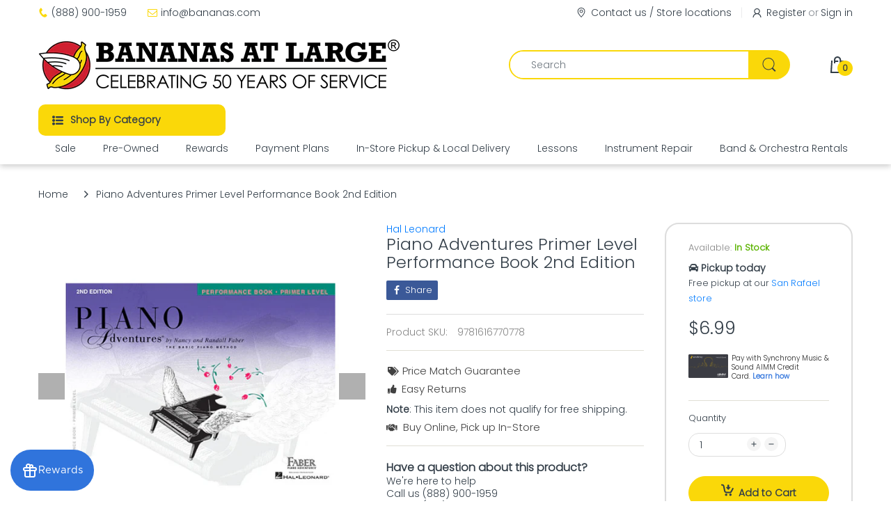

--- FILE ---
content_type: text/javascript;charset=UTF-8
request_url: https://searchserverapi1.com/recommendations?api_key=6I3q0t7K1P&recommendation_widget_key=8E5F3G9W6H9Y3A6&request_page=product&product_ids=2389951365&recommendation_collection=&restrictBy%5Bshopify_market_catalogs%5D=28419981479&output=jsonp&callback=jQuery371030944804096122835_1769329901060&_=1769329901061
body_size: -25
content:
jQuery371030944804096122835_1769329901060({"error":"NO_RECOMMENDATION"});

--- FILE ---
content_type: text/javascript;charset=UTF-8
request_url: https://searchserverapi1.com/recommendations?api_key=6I3q0t7K1P&recommendation_widget_key=7S0X1M4M3U2A0U9&request_page=product&product_ids=2389951365&recommendation_collection=&restrictBy%5Bshopify_market_catalogs%5D=28419981479&output=jsonp&callback=jQuery371030944804096122835_1769329901058&_=1769329901059
body_size: -24
content:
jQuery371030944804096122835_1769329901058({"error":"NO_RECOMMENDATION"});

--- FILE ---
content_type: text/javascript; charset=UTF-8
request_url: https://shy.elfsight.com/p/boot/?callback=__esappsPlatformBoot3064538255&shop=bananasatlarge.myshopify.com&w=4ed96fc8-ad61-4f8b-8ce6-46e0041ef8da
body_size: 1604
content:
/**/__esappsPlatformBoot3064538255({"status":1,"data":{"widgets":{"4ed96fc8-ad61-4f8b-8ce6-46e0041ef8da":{"status":1,"data":{"app":"google-reviews","settings":{"widgetId":"4ed96fc8-ad61-4f8b-8ce6-46e0041ef8da","widgetOrigin":"shy.elfsight.com","googleURL":"ChIJ2aY-xfyZhYARGEH2f9F3WiY","contentDivider1":null,"filterTextPresence":true,"filterMinRating":4,"filterDivider1":null,"filterExcludeKeywords":["Warren Wild"],"filterIncludeKeywords":[],"filterDivider2":null,"filterTotalCount":12,"sorting":"recent","contentDivider2":null,"headingVisible":false,"widgetTitle":"What our customers say","localization":{"language":"en","messages":[]},"tabsVisible":false,"tabsElements":["icon","name","rating"],"headerVisible":false,"headerElements":["title","rating","reviewsCount","button"],"layoutDivider1":null,"widgetWidth":"1220","layout":"slider","listItemsPerPage":8,"masonryItemsPerPage":8,"gridItemsPerPage":8,"sliderItemsPerView":"auto","sliderLoop":true,"sliderArrows":true,"sliderDrag":true,"sliderSpeed":0.6,"sliderAutoplay":0,"sliderAutoplaySwitch":false,"sliderPaginationType":"dots","badgePosition":"bottomLeft","badgeElements":["suppliers","title","totalReviews"],"sidebar":true,"reviewCardLayout":"bubble","supplierStyle":"icon","reviewElements":["authorName","authorPicture","date","rating","supplier"],"reviewTextLength":"short","enableSchemaOrg":true,"colorScheme":"light","accentColor":"#1c91ff","badgeBackgroundColor":"rgb(255, 255, 255)","badgeTextColor":"rgb(17, 17, 17)","backgroundType":"transparent","backgroundColor":"rgb(255, 255, 255)","backgroundImage":null,"backgroundImageOverlayColor":null,"styleDivider1":null,"textColor":"rgb(0, 0, 0)","reviewBackgroundColor":"rgb(250, 250, 250)","ratingStyle":"common","ratingColor":"rgb(255, 180, 0)","widgetTitleColor":"rgb(17, 17, 17)","supplierColor":"original","reviewTextFontSize":16,"widgetTitleFontSize":22,"widgetTitleFontWeight":700,"styleDivider2":null,"deactivate":false,"showElfsightLogo":false,"freeLinkUrl":null,"freeLinkAnchor":null,"customCSS":".global-styles,\r\n.shopify-section:has([id*=\"eapps-google-reviews\"]) .custom-item-inner {\r\n  position: static !important;\r\n  transform: none !important;\r\n}","hideElfsightLogo":true},"preferences":[]}}},"assets":["https:\/\/static.elfsight.com\/apps\/google-reviews\/stable\/9acd6e799acb08c14ca2a63e659638e14a9aa5a8\/app\/googleReviews.js"]}});

--- FILE ---
content_type: text/javascript
request_url: https://www.bananas.com/cdn/shop/t/118/assets/bc.script.js?v=115085154215046466341758881899
body_size: 8887
content:
var AT_Main={getWidthBrowser:function(){var myWidth;return typeof window.innerWidth=="number"?myWidth=window.innerWidth:document.documentElement&&(document.documentElement.clientWidth||document.documentElement.clientHeight)?myWidth=document.documentElement.clientWidth:document.body&&(document.body.clientWidth||document.body.clientHeight)&&(myWidth=document.body.clientWidth),myWidth},setCookie:(cname,cvalue,exdays)=>{let d2=new Date;d2.setTime(d2.getTime()+exdays*24*60*60*1e3);let expires="expires="+d2.toUTCString();document.cookie=`${cname}=${cvalue}; ${expires}; path=/`},getCookie:name=>{let dc=document.cookie,prefix=name+"=",begin=dc.indexOf("; "+prefix),end;if(begin==-1){if(begin=dc.indexOf(prefix),begin!=0)return null}else begin+=2,end=document.cookie.indexOf(";",begin),end==-1&&(end=dc.length);return decodeURI(dc.substring(begin+prefix.length,end))},eraseCookie:name=>{AT_Main.setCookie(name,"",-1)},stickMenu:function(){var enable_stick=jQuery(".header-content").data("stick"),enable_stick_mobile=jQuery(".header-content").data("stickymobile");if(enable_stick&&AT_Main.getWidthBrowser()>991){var lastScroll=0,header=jQuery(".header-container"),body_content=jQuery("#body-content");jQuery(window).scroll(function(){var st=jQuery(this).scrollTop();st>lastScroll?st>250&&(header.addClass("header-fixed"),body_content.addClass("has-header-fixed")):st<250&&(header.removeClass("header-fixed"),body_content.removeClass("has-header-fixed")),lastScroll=st})}if(enable_stick_mobile&&AT_Main.getWidthBrowser()<992)if($("body").hasClass("templateCart")){var lastScroll=0,header=jQuery(".mobile-total-price"),body_content=jQuery("#body-content");jQuery(window).scroll(function(){var st=jQuery(this).scrollTop();st>lastScroll?st>350&&(header.addClass("header-mobile-fixed"),body_content.addClass("has-header-fixed")):st<350&&(header.removeClass("header-mobile-fixed"),body_content.removeClass("has-header-fixed")),lastScroll=st})}else{var lastScroll=0,header=jQuery(".header-container"),body_content=jQuery("#body-content");jQuery(window).scroll(function(){var st=jQuery(this).scrollTop();st>lastScroll?st>250&&(header.addClass("header-mobile-fixed"),body_content.addClass("has-header-fixed")):st<250&&(header.removeClass("header-mobile-fixed"),body_content.removeClass("has-header-fixed")),lastScroll=st})}},stickAddToCart:function(){$(window).on("scroll",function(){var ps=jQuery(this).scrollTop(),_show_sticky=$("#add-to-cart").offset().top;_show_sticky<ps?$(".add-to-cart-sticky").addClass("show"):$(".add-to-cart-sticky").removeClass("show")})},toTopButton:function(){var to_top_btn=$("#scroll-to-top");1>to_top_btn.length||($(window).on("scroll",function(){var b=jQuery(this).scrollTop(),c=jQuery(this).height();if(b>100)var d2=b+c/2;else var d2=1;d2<1e3&&d2<c?jQuery("#scroll-to-top").removeClass("on off").addClass("off"):jQuery("#scroll-to-top").removeClass("on off").addClass("on")}),to_top_btn.on("click",function(e){e.preventDefault(),jQuery("body,html").animate({scrollTop:0},800,"swing")}))},addEvent:function(obj,evt,fn){obj.addEventListener?obj.addEventListener(evt,fn,!1):obj.attachEvent&&obj.attachEvent("on"+evt,fn)},exitIntent:function(){AT_Main.addEvent(document,"mouseout",function(evt){evt.toElement==null&&evt.relatedTarget==null&&AT_Main.newsletterPopupAction()})},newsletterPopupAction:function(){let expire=jQuery("#newsletter-popup").data("expires");jQuery.cookie("mycookie")||$.fancybox.open({src:"#newsletter-popup",type:"inline",autoDimensions:!1,width:"auto",height:"auto",closeBtn:!1}),jQuery.cookie("mycookie","true",{expires:expire})},newsletterPopupDelayAction:function(){let delay=jQuery("#newsletter-popup").data("delay"),expire=jQuery("#newsletter-popup").data("expires");jQuery.cookie("mycookie")||setTimeout(function(){$.fancybox.open({src:"#newsletter-popup",type:"inline",autoDimensions:!1,width:"auto",height:"auto",closeBtn:!1})},delay),jQuery.cookie("mycookie","true",{expires:expire})},newsletterPopup:function(){let style=jQuery("#newsletter-popup").data("style");if($(".newsletter-popup-content").length>0)style=="delay"?AT_Main.newsletterPopupDelayAction():style=="exit-intent"?AT_Main.exitIntent():jQuery(window).scroll(function(){let scroll_position=jQuery("#newsletter-popup").data("scroll");jQuery(this).scrollTop()>scroll_position&&AT_Main.newsletterPopupAction()}),jQuery(".np-close").on("click",function(e){$("#newsletter-popup .fancybox-close-small").trigger("click")});else return},newsletterCoupon:function(){$("#newsletter-popup .newsletter-block--form-type").data("form-type")=="klaviyo"?KlaviyoSubscribe.attachToForms("#newsletter-popup form",{success:function($form){jQuery(".text-box-image").hide(),jQuery(".subscribe-result").show(),jQuery(".newsletter-popup-content").removeClass("block-image-true").addClass("block-image-false")}}):jQuery("#mc-button").on("click",function(event){event&&event.preventDefault();let $form=$("#mc-form");jQuery.ajax({type:"POST",url:$form.attr("action"),data:$form.serialize(),cache:!1,dataType:"json",contentType:"application/json; charset=utf-8",error:function(err){alert("Could not connect to the registration server. Please try again later.")},success:function(data){jQuery(".text-box-image").hide(),jQuery(".subscribe-result").show(),jQuery(".newsletter-popup-content").removeClass("block-image-true").addClass("block-image-false")}})}),jQuery(".btn-copy").on("click",function(e){var _temp=$("<input>");$("body").append(_temp),_temp.val($("#mycode").text()).select(),document.execCommand("copy"),_temp.remove()})},loginFormError:function(){jQuery("body").on("click",".btn-login",function(){jQuery.cookie("logincookie","true"),jQuery.cookie("registercookie","false"),jQuery("#customer_login").submit()}),jQuery("body").on("click",".btn-register",function(){jQuery.cookie("registercookie","true"),jQuery.cookie("logincookie","false"),jQuery("#create_customer").submit()}),jQuery.cookie("logincookie")=="true"&&jQuery("#customer_login").addClass("login-error-active"),jQuery.cookie("registercookie")=="true"&&jQuery("#create_customer").addClass("login-error-active")},toggleVerticalMenu:function(){jQuery(document).on("click",".vertical-menu .head",function(e){jQuery(this).toggleClass("opened"),jQuery(".vertical-navbar").toggleClass("opened")})},toggleCartSidebar:function(){jQuery(".cart-toggle").on("click",function(e){e.stopPropagation(),AT_Main.fixNoScroll(),jQuery(".cart-sb").toggleClass("opened"),jQuery("body").toggleClass("cart-opened")}),jQuery("#page-body, .c-close").on("click",function(){jQuery(".cart-sb").removeClass("opened"),jQuery("html,body").removeClass("cart-opened"),AT_Main.fixReturnScroll()}),jQuery(".m-search-icon").on("click",function(e){jQuery(".header-main").toggleClass("search-mobile-active"),jQuery(".searchbox-mobile").toggleClass("active")})},smartSearch:function(){setTimeout(function(){jQuery(".bc-product-search").hasClass("snize-input-style")&&($("body").removeClass("as-default-theme").removeClass("as-none").addClass("as-smart"),$("#result-ajax-search").remove())},1500)},toggleFilterSidebar:function(){jQuery(".filter-icon.toggle").on("click",function(e){jQuery(".filter-sidebar.position-body").slideToggle("slow")}),jQuery(".filter-icon.drawer").on("click",function(e){e.stopPropagation(),AT_Main.fixNoScroll(),jQuery("body").toggleClass("sidebar-opened")}),jQuery(".f-close").on("click",function(){jQuery("#sidebar").removeClass("opened"),jQuery("html,body").removeClass("sidebar-opened"),AT_Main.fixReturnScroll()}),jQuery(".filter-icon-order.toggle").on("click",function(e){jQuery(".filter-order-form").slideToggle("slow")}),jQuery(".filter-icon-order.drawer").on("click",function(e){e.stopPropagation(),AT_Main.fixNoScroll(),jQuery("body").toggleClass("order-sidebar-opened")}),jQuery(".fof-close").on("click",function(){jQuery("html,body").removeClass("order-sidebar-opened"),AT_Main.fixReturnScroll()})},handleGridList:function(){var _cookie_grid=document.cookie;function getCookie(cname){for(var name=cname+"=",decodedCookie=decodeURIComponent(document.cookie),ca=decodedCookie.split(";"),i=0;i<ca.length;i++){var c=ca[i];if(c.includes("cata-grid-")&&(d=c.substring(c.indexOf("=")+1),d==="yes")){var _item=$.trim(c.replace("=yes","")),_item_grid=$.trim(_item.replace("cata-",""));jQuery("body").removeClass("cata-grid-1 cata-grid-2 cata-grid-3 cata-grid-4"),$("body").addClass(_item),$(".grid").each(function(){$(this).removeClass("active")}),$("."+_item_grid).addClass("active")}}}getCookie(_cookie_grid),jQuery("body").on("click",".grid",function(){var _grid=jQuery(this).attr("data-grid");$.cookie("cata-grid-1","no",{expires:1,path:"/"}),$.cookie("cata-grid-2","no",{expires:1,path:"/"}),$.cookie("cata-grid-3","no",{expires:1,path:"/"}),$.cookie("cata-grid-4","no",{expires:1,path:"/"}),$.cookie("cata-"+_grid,"yes",{expires:1,path:"/"}),jQuery("body").removeClass("cata-grid-1 cata-grid-2 cata-grid-3 cata-grid-4"),jQuery("body").addClass("cata-"+_grid),jQuery("body").attr("data-grid",_grid);var e=jQuery(this).closest(".grid-list");e.children(".grid").each(function(){$(this).removeClass("active")}),$(this).addClass("active")})},effectNavigation:function(){jQuery(".top-account-holder").hover(function(e){jQuery(this).find(">.dropdown-menu").addClass("fadeInUp animated")},function(e){jQuery(this).find(">.dropdown-menu").removeClass("fadeInUp animated")}),jQuery(".currency-block").hover(function(e){jQuery(this).find(">.dropdown-menu").addClass("fadeInUp animated")},function(e){jQuery(this).find(">.dropdown-menu").removeClass("fadeInUp animated")})},menuOnMobileNew:function(){$(".mobile-version .mega-menu .menu-proudct-carousel").length>0&&setTimeout(function(){$(".mobile-version .mega-menu .menu-proudct-carousel").prepend('<li class="back-prev-menu"><span class="expand back"><svg version="1.1" xmlns="http://www.w3.org/2000/svg" width="16" height="16" viewBox="0 0 23 64"><path d="M22.4 19.456q0 0.448-0.384 0.768l-14.016 14.080 14.016 14.016q0.384 0.384 0.384 0.832t-0.384 0.832l-1.792 1.792q-0.32 0.32-0.768 0.32t-0.832-0.32l-16.64-16.704q-0.384-0.32-0.384-0.768t0.384-0.832l16.64-16.64q0.32-0.384 0.832-0.384t0.768 0.384l1.792 1.792q0.384 0.32 0.384 0.832z"></path></svg><span>Back</span></span></li>')},500),jQuery(document).on("click",".mobile-version .menu-mobile .main-nav .expand",function(event){let _title=$(this).parents(".dropdown").first().find("a").first().children().first().text().split(`
`)[0],e=$(this).parents(".dropdown").first();if(e.addClass("active"),e.parent().addClass("sub-open"),e.hasClass("dropdown")){let child=e.children(".dropdown-menu");if(child.length>0&&child.hasClass("menu-mobile-open")==!1)return child.addClass("menu-mobile-open"),_title.length>0&&child.children(".back-prev-menu").find(".back").html('<svg version="1.1" xmlns="http://www.w3.org/2000/svg" width="16" height="16" viewBox="0 0 23 64"><path d="M22.4 19.456q0 0.448-0.384 0.768l-14.016 14.080 14.016 14.016q0.384 0.384 0.384 0.832t-0.384 0.832l-1.792 1.792q-0.32 0.32-0.768 0.32t-0.832-0.32l-16.64-16.704q-0.384-0.32-0.384-0.768t0.384-0.832l16.64-16.64q0.32-0.384 0.832-0.384t0.768 0.384l1.792 1.792q0.384 0.32 0.384 0.832z"></path></svg><span>'+_title+"</span>"),!1}if($(this).parent().hasClass("back-prev-menu")){let _pa=$(this).parent().parents(".dropdown").first();$(this).parents(".dropdown-menu").first().removeClass("menu-mobile-open"),_pa.removeClass("active"),_pa.parent().removeClass("sub-open")}}),jQuery(document).on("click",".contactbar-info-close",function(e){jQuery(".contactbar-info").removeClass("active")})},megamenuWithTabs:function(){var _headerStyle=$(".header-content").data("headerstyle");$(document).on("mouseover","header li.mega-menu, header .menu-list li",e=>$(e.currentTarget).addClass("mega-is-hover")).on("mouseleave","header li.mega-menu, header .menu-list li",e=>!$(e.currentTarget).hasClass("admin-editor--viewing")&&$(e.currentTarget).removeClass("mega-is-hover")).on("shopify:block:select","header li.mega-menu, header .menu-list li, header .mega-tab-item",e=>{if($(e.currentTarget).addClass("mega-is-hover admin-editor--viewing"),$(e.currentTarget).closest(".vertical-menu").length&&$(".vertical-menu .head:not(.opened)").trigger("click"),$(e.currentTarget).closest(".dropdown-menu-tabs").length){let _this=$(e.currentTarget);if(_this.attr("id")!=null||_this.attr("data-id")!=null){let _id=_this.attr("id")||_this.attr("data-id");$(".title-item").removeClass("active"),$(".tab-content-inner").removeClass("active"),$('li[data-id="'+_id+'"]').addClass("active"),$("."+_id).addClass("active")}}}).on("shopify:block:deselect","header li.mega-menu, header .menu-list li",e=>{$(e.currentTarget).removeClass("mega-is-hover admin-editor--viewing"),$(e.currentTarget).closest(".dropdown-menu-tabs").length&&($(".title-item, .tab-content-inner").removeClass("active"),$(".title-item-1, .mm-tabs-1").addClass("active"))}),jQuery(".navbar li.mega-menu").hover(function(e){var __this=$(this).find(".temp-id")[0];if(__this){$(this).find(".temp-id").remove();var clon=__this.content.cloneNode(!0);$(this).append(clon)}jQuery(".tab-title .title-item").hover(function(e2){$(".title-item").removeClass("active"),$(".tab-content-inner").removeClass("active");var _class=$(this).attr("data-id"),idclass="."+_class,e2=jQuery(this);e2.addClass("active"),$(idclass).addClass("active")}),jQuery(".mega-menu").mouseleave(function(){$(".title-item, .tab-content-inner").removeClass("active"),$(".title-item-1, .mm-tabs-1").addClass("active")})})},fixNoScroll:function(){var windowW=jQuery(window).width();jQuery("#page-body, .header-content, #page-body .mobile-version").css("width",windowW+"px")},fixReturnScroll:function(){jQuery("#page-body, .header-content,#page-body .mobile-version").attr("style","")},fixButton:function(){jQuery(".product-wrapper .product-head").each(function(e){$(this).children().hasClass("wrapper-countdown")&&$(this).find(".product-button").addClass("fix")})},handleReviews:function(){SPR.registerCallbacks(),SPR.initRatingHandler(),SPR.initDomEls(),SPR.loadProducts(),SPR.loadBadges()},menuOnMobile:function(){jQuery(document).on("click",function(e){}),jQuery(".mobile-cart-action .btn").on("click",function(e){$(".btn-checkout").trigger("click")}),jQuery(".currency_icon_mobile").on("click",function(){jQuery(".menu-mobile").removeClass("opened"),jQuery("html,body").removeClass("menu-opened")}),jQuery("#body-content").on("click",function(){jQuery(".menu-mobile").removeClass("opened"),jQuery("html,body").removeClass("menu-opened"),jQuery(".dropdown").removeClass("menu-mobile-open"),AT_Main.fixReturnScroll()}),jQuery(".mm-block-icons .wishlist-target, .mm-block-icons .compare-target").on("click",function(){jQuery(".menu-mobile").removeClass("opened"),jQuery("html,body").removeClass("menu-opened"),AT_Main.fixReturnScroll()}),jQuery(document).on("click",".responsive-menu",function(e){e.stopPropagation(),AT_Main.fixNoScroll(),jQuery(".menu-mobile").toggleClass("opened"),jQuery("html,body").toggleClass("menu-opened")}),jQuery(document).on("click",".sb-menu .expand",function(){var e=jQuery(this).parents(".dropdown").first();e.hasClass("s-open")?e.removeClass("s-open"):e.addClass("s-open")}),jQuery(document).on("click",".currency_wrapper",function(){$(".currencies-dropdown").hasClass("opened")?($(".currencies-dropdown").removeClass("opened"),$(this).removeClass("icon-opened")):($(".currencies-dropdown").addClass("opened"),$(this).addClass("icon-opened"))}),jQuery(document).on("click",".disclosure_wrapper",function(){$(".disclosure-list").hasClass("opened")?($(".disclosure-list").removeClass("opened"),$(this).removeClass("icon-opened")):($(".disclosure-list").addClass("opened"),$(this).addClass("icon-opened"))}),jQuery(document).on("click",".bc-toggle",function(){var e=jQuery(this);e.hasClass("opened")?e.removeClass("opened"):e.addClass("opened")}),jQuery(document).on("click",".top-cart-holder.hover-dropdown .cart-target",function(){var e=jQuery(this);e.hasClass("opened")?e.removeClass("opened"):e.addClass("opened")}),jQuery(".off-canvas-navigation-wrapper .navbar .toggle-menu-list li").click(function(){jQuery(this).toggleClass("mega-is-hover")}),jQuery(".navbar .menu-list li, .vertical-menu .main-nav li").hover(function(){jQuery(this).addClass("mega-is-hover")},function(){jQuery(this).removeClass("mega-is-hover")})},handleFlag:function(){if($(".currency_icon_desktop").attr("data-flag")=="currency")if($("#language-popup").attr("data-source")=="1"){let _cflag=$("#language-popup .currency_wrapper .currency_code i"),_cflag_option=$(".currency-selector__dropdown").children("option:selected").val();if(_cflag_option){let _cflag_option_lowerCase=_cflag_option.toLowerCase();$(".currency_icon_desktop,.currency_icon_mobile").html('<i class="currency-flag currency-flag-'+_cflag_option_lowerCase+'"/></i>')}}else $("#language-popup").attr("data-source")=="2"?setTimeout(function(){var _cflag=$("#language-popup .currency_wrapper .currency_code i");$(".currency_icon_desktop,.currency_icon_mobile").html(_cflag)},1200):$(".currency_icon_desktop,.currency_icon_mobile").html('<svg version="1.1" xmlns="http://www.w3.org/2000/svg" width="24" height="24" viewBox="0 0 52 64"><path d="M25.984 6.080c14.528 0 25.92 11.52 25.92 25.856 0 14.464-11.392 25.984-25.92 25.984-14.4 0-25.984-11.52-25.984-25.984 0-14.336 11.584-25.856 25.984-25.856zM27.456 53.056c4.16 0 6.4-7.232 7.424-10.816-2.496 0.256-4.928 0.384-7.424 0.448v10.368zM19.2 47.808c1.216 2.88 3.072 5.248 5.184 5.248v-10.368c-2.432-0.064-4.928-0.192-7.36-0.448 0.512 2.048 1.216 3.904 2.176 5.568zM4.992 34.88c1.024 1.216 3.648 2.816 8.448 3.648-0.32-1.984-0.448-4.224-0.448-6.4 0-1.6 0.064-2.88 0.192-4.352-3.648-0.768-5.824-1.28-7.488-2.048-0.576 1.92-0.896 4.096-0.896 6.208 0 1.024 0 2.048 0.192 2.944zM15.872 32.128c0 2.368 0.128 4.8 0.448 6.976 2.752 0.512 5.376 0.704 8.064 0.832v-11.328c-2.88-0.064-5.76-0.192-8.448-0.512 0 1.408-0.064 2.624-0.064 4.032zM24.256 10.944c-3.584 1.472-6.656 7.040-7.936 14.4 2.624 0.256 5.376 0.384 8.064 0.512v-14.912h-0.128zM29.504 12.096c-0.704-0.512-1.472-1.152-2.048-1.152v14.912c2.816-0.128 5.44-0.256 8.128-0.512-1.024-5.76-3.328-10.816-6.080-13.248zM27.456 39.936c2.816-0.128 5.44-0.32 8.064-0.768 0.384-2.112 0.512-4.608 0.512-7.040 0-1.408 0-2.624-0.128-3.968-2.688 0.256-5.504 0.384-8.448 0.448v11.328zM38.72 27.776c0.192 1.472 0.192 2.752 0.192 4.352 0 2.176-0.192 4.48-0.448 6.528 8.32-1.408 8.64-3.328 8.64-6.72 0-2.048-0.32-4.16-0.96-6.080-1.472 0.64-4.224 1.6-7.424 1.92zM45.056 23.040c-2.24-4.992-6.464-8.96-11.456-10.752 2.432 3.136 3.904 7.552 4.736 12.736 4.288-0.768 6.080-1.536 6.72-1.984zM11.072 17.088c-1.856 1.728-3.2 3.776-4.16 5.888 0.704 0.64 1.92 0.704 6.592 1.984 0.896-5.12 2.432-9.344 4.8-12.544-2.688 1.28-5.12 2.368-7.232 4.672zM11.072 46.848c1.92 2.112 4.288 3.52 6.784 4.608-1.856-2.56-3.072-5.888-3.84-9.728-3.2-0.704-6.080-1.6-8-2.624 1.216 2.944 2.688 5.632 5.056 7.744zM40.896 46.848c2.24-2.048 3.776-4.608 4.8-7.424-2.112 0.96-4.8 1.792-7.744 2.432-0.896 3.84-2.048 6.912-3.968 9.6 2.496-1.088 4.992-2.496 6.912-4.608z"></path></svg>');if($(".currency_icon_desktop").attr("data-flag")=="lang-list"){var _localeSelector=$("#LocaleSelector").val();_localeSelector=="pt-PT"||_localeSelector=="pt-BR"?_localeSelector="pt":_localeSelector=="zh-CN"||_localeSelector=="zh-TW"?_localeSelector="zh":_localeSelector=_localeSelector,$(".currency_icon_desktop,.currency_icon_mobile").html('<i class="language-flag language-flag-'+_localeSelector+'"/></i>')}if($(".currency_icon_desktop").attr("data-flag")=="lang-weglot"){var _localeSelector=$(".wgcurrent").attr("data-l");$(".currency_icon_desktop,.currency_icon_mobile").html('<i class="language-flag language-flag-'+_localeSelector+'"/></i>')}$("#lang-list .disclosure-list__option").click(function(){var _locale_shop_url=$("input[name='lang_to']").val(),_locale_return_to=$("input[name='return_to']").val(),_locale_remove_to="/"+$("#LocaleSelector").val(),_locale_link_to=_locale_return_to.replace(_locale_remove_to,"");if($(this).hasClass("disclosure-list__item--primary")){var _locale_lang="";window.location.href=_locale_shop_url+_locale_lang+_locale_link_to}else{var _locale_lang=$(this).attr("lang");window.location.href=_locale_shop_url+"/"+_locale_lang+_locale_link_to}})},handleMenuMultiLine:function(){var outItem="",down=!1,top=0;jQuery(".navbar-collapse .main-nav > li").on("mousemove",function(e){var target=jQuery(e.currentTarget);down&&outItem!=""?(outItem.addClass("hold"),setTimeout(function(){outItem!=""&&outItem.removeClass("hold"),down=!1,outItem=""},500),(outItem[0]==target[0]||outItem.offset().top==target.offset().top)&&(outItem.removeClass("hold"),down=!1,outItem="")):outItem=""}),jQuery(".navbar-collapse .main-nav >li").on("mouseout",function(e){var target=jQuery(e.currentTarget);e.pageY>=target.offset().top+50&&(down=!0),target.hasClass("dropdown")&&outItem==""&&(outItem=target)})},fixTitle:function(){jQuery(".rt a").attr("data-title",function(){return jQuery(this).attr("title")}),jQuery(".rt a").removeAttr("title"),jQuery(".size-all").after(jQuery(".size-xxxl")).after(jQuery(".size-xxl")).after(jQuery(".size-xl")).after(jQuery(".size-l")).after(jQuery(".size-m")).after(jQuery(".size-s")).after(jQuery(".size-xs")).after(jQuery(".size-xxs")).after(jQuery(".size-xxxs"))},filterCatalogReplace:function(collectionUrl,filter_id){var value=collectionUrl.substring(collectionUrl.lastIndexOf("/")+1),val=value.substring(value.lastIndexOf("?"));collectionUrl=collectionUrl.replace(value,""),value=value.replace(val,""),value=value.replace("#","");var value_arr=value.split("+"),current_arr=[];for(jQuery("#"+filter_id+" li.active-filter").each(function(){current_arr.push(jQuery(this).attr("data-handle"))}),jQuery("#"+filter_id+" li.active-filter").find("a").attr("title",""),jQuery("#"+filter_id+" li").removeClass("active-filter"),jQueryi=0;jQueryi<current_arr.length;jQueryi++)value_arr=jQuery.grep(value_arr,function(n,i){return n!==current_arr[jQueryi]});var new_data=value_arr.join("+"),new_url=collectionUrl+new_data+val;typeof AT_Filter<"u"&&AT_Filter?(AT_Filter.updateURL=!0,AT_Filter.requestPage(new_url)):window.location=new_url},filterCatalog:function(){var currentTags="",filters=jQuery(".advanced-filter");filters.each(function(){var el=jQuery(this),group=el.data("group");el.hasClass("active-filter")&&el.parents(".sb-filter").find("a.clear-filter").removeClass("hidden")}),$("body").hasClass("templateCollection")&&$("#col-main .cata-product").length<1&&$("#col-main").append('<a href="javascript:history.go(-1)" style="text-decoration: underline;font-weight: bold;">Go Back</a>'),filters.on("click",function(e){var el=$(this),group=el.data("group"),url=el.find("a").attr("href");if(!el.hasClass("active-filter")){var _logic=jQuery(".page-cata").data("logic");_logic&&(activeTag=$('.active-filter[data-group="'+group+'"]'),activeTag&&activeTag.data("group")===group&&(e.preventDefault(),activeHandle=activeTag.data("handle")+"+",url=url.replace(activeHandle,""),window.location=url))}}),jQuery(".advanced-filters").each(function(index){$(this).find("li").length<2&&jQuery(this).parents(".sbw-filter").css("display","none")}),jQuery(".sb-filter").on("click",".clear-filter",function(n){var filter_id=jQuery(this).attr("id");filter_id=filter_id.replace("clear-","");var collectionUrl=window.location.href;if(collectionUrl.match(/\?/)){var string=collectionUrl.substring(collectionUrl.lastIndexOf("?")-1);if(string.match(/\//)){var str_replace=string.replace(/\//,"");collectionUrl=collectionUrl.replace(string,""),collectionUrl=collectionUrl+str_replace,AT_Main.filterCatalogReplace(collectionUrl,filter_id)}else AT_Main.filterCatalogReplace(collectionUrl,filter_id)}else{var value=collectionUrl.substring(collectionUrl.lastIndexOf("/")+1);collectionUrl=collectionUrl.substr(0,collectionUrl.lastIndexOf("/")+1),value=value.replace("#","");var value_arr=value.split("+"),current_arr=[];for(jQuery("#"+filter_id+" li.active-filter").each(function(){current_arr.push(jQuery(this).attr("data-handle"))}),jQuery("#"+filter_id+" li.active-filter").find("a").attr("title",""),jQuery("#"+filter_id+" li").removeClass("active-filter"),jQueryi=0;jQueryi<current_arr.length;jQueryi++)value_arr=jQuery.grep(value_arr,function(n2,i){return n2!==current_arr[jQueryi]});var new_data=value_arr.join("+"),new_url=collectionUrl+new_data;typeof AT_Filter<"u"&&AT_Filter?(AT_Filter.updateURL=!0,AT_Filter.requestPage(new_url)):window.location=new_url}})},swatch:function(){jQuery(".swatch :radio").change(function(){var optionIndex=jQuery(this).closest(".swatch").attr("data-option-index"),optionValue=jQuery(this).val();jQuery(this).closest("form").find(".single-option-selector").eq(optionIndex).val(optionValue).trigger("change")})},listCollections:function(){jQuery(".list-collection-section .sub-collections").each(function(){$(this).length&&$(this).closest(".item").addClass("sub-collections-true")})},slickProductPage:function(){jQuery(".slider-for-03").length&&jQuery(".slider-for-03").slick({slidesToShow:1,slidesToScroll:1,rtl:jQuery("body").data("rtl"),arrows:!0,fade:!0,asNavFor:".slider-thumbs-03",nextArrow:$(".slick-btn-03 .btn-next"),prevArrow:$(".slick-btn-03 .btn-prev")}),jQuery(".slider-thumbs-03").length&&jQuery(".slider-thumbs-03").slick({infinite:!1,slidesToShow:4,slidesToScroll:1,rtl:jQuery("body").data("rtl"),asNavFor:".slider-for-03",dots:!1,arrows:!1,focusOnSelect:!0})},productPage_variantFilter:function(groupImage){},scrollToReview:function(){$(".rating-links a").click(function(){return $(".product-simple-tab ul li a").removeClass("active"),$("#tab_review_tabbed a").addClass("active"),$(".product-simple-tab .tab-content .tab-pane").removeClass("show active"),$("#tab-review").addClass("show active"),$("#tab_review_tabbed").scrollToMe(),!1})},footerMenuMobile:function(){jQuery(document).on("click",".footer-menu h6",function(){$(this).closest(".footer-menu").toggleClass("active")})},deadLine_time:function(){var _currentDate=new Date,_getTimezoneOffset=_currentDate.getTimezoneOffset(),_deadline_time=parseInt($(".shipping-time").attr("data-deadline")),_GTM=parseInt($(".shipping-time").attr("data-GMT"));_GTM=-(60*_GTM);var _time=_getTimezoneOffset-_GTM,_time_GMT_settings=new Date(_currentDate.getTime()+_time*60*1e3),_dueDate=new Date(_time_GMT_settings.getFullYear(),_time_GMT_settings.getMonth(),_time_GMT_settings.getDate());switch(_dueDate.setHours(_deadline_time),_dueDate=new Date(_dueDate.getTime()-_time*60*1e3),_currentDate.getDay()){case 0:_dueDate.setDate(_dueDate.getDate()+1);break;case 5:_currentDate>=_dueDate&&_dueDate.setDate(_dueDate.getDate()+3);break;case 6:_dueDate.setDate(_dueDate.getDate()+2);break;default:_currentDate>=_dueDate&&_dueDate.setDate(_dueDate.getDate()+1)}$(".countdown_deadline").countdown({until:_dueDate,format:"HMS",padZeroes:!0})},delivery_time:function(){var today=new Date,business_days=parseInt($(".shipping-time").attr("data-deliverytime")),deliveryDate=today,total_days=business_days,_currentHours=parseInt(today.getHours()),_getTimezoneOffset=today.getTimezoneOffset(),_deadline_time=parseInt($(".shipping-time").attr("data-deadline")),_GTM=parseInt($(".shipping-time").attr("data-GMT"));_GTM=-(60*_GTM);var _time=_getTimezoneOffset-_GTM,_time_GMT_settings=new Date(today.getTime()+_time*60*1e3),_dueDate=new Date(_time_GMT_settings.getFullYear(),_time_GMT_settings.getMonth(),_time_GMT_settings.getDate());_dueDate.setHours(_deadline_time),_dueDate=new Date(_dueDate.getTime()-_time*60*1e3),_deadline_time=parseInt(_dueDate.getHours()),_currentHours>=_deadline_time&&total_days++;for(var days=1;days<=total_days;days++)deliveryDate=new Date(today.getTime()+days*24*60*60*1e3),(deliveryDate.getDay()==0||deliveryDate.getDay()==6)&&total_days++;var weekday=new Array(7);weekday[0]="Sunday",weekday[1]="Monday",weekday[2]="Tuesday",weekday[3]="Wednesday",weekday[4]="Thursday",weekday[5]="Friday",weekday[6]="Saturday";var _day=weekday[deliveryDate.getDay()],month=new Array;month[0]="January",month[1]="February",month[2]="March",month[3]="April",month[4]="May",month[5]="June",month[6]="July",month[7]="August",month[8]="September",month[9]="October",month[10]="November",month[11]="December";var _month=month[deliveryDate.getMonth()];$(".delivery-time").html("Want it delivered by&nbsp;<strong>"+_day+",&nbsp;"+deliveryDate.getDate()+"&nbsp;"+_month+"</strong>")},scareWidth:function(){var _name_width=110;jQuery(".variants-wrapper .selector-wrapper").find("label").each(function(index,value){_name_width=jQuery(value).width()>_name_width?jQuery(value).outerWidth():_name_width}),jQuery(".variants-wrapper .selector-wrapper").find("label").css("width",_name_width),jQuery(".swatch.size").find(".header").css("width",_name_width),jQuery(".swatch.color, .swatch.colour").find(".header").css("width",_name_width),jQuery(".product-qty, .quantity").find("label").css("width",_name_width)},termsConditions:function(){jQuery("body").on("click",'[name="checkout"], [name="goto_pp"], [name="goto_gc"]',function(){if($(".agree-terms-condition").is(":checked"))$(this).submit();else return alert("You must AGREE with Terms and Conditions."),!1})},init:function(){if(typeof _bc_config>"u"){console.log(" _bc_config is undefined ");return}this.stickMenu(),this.toTopButton(),this.newsletterPopup(),this.newsletterCoupon(),this.smartSearch(),this.toggleVerticalMenu(),this.toggleCartSidebar(),this.toggleFilterSidebar(),this.handleGridList(),this.effectNavigation(),this.menuOnMobileNew(),this.megamenuWithTabs(),this.fixButton(),this.menuOnMobile(),this.handleFlag(),this.handleMenuMultiLine(),this.fixTitle(),this.filterCatalog(),this.listCollections(),this.swatch(),this.slickProductPage(),this.footerMenuMobile()}},AT_Slider={owlSlider:function(){jQuery(".menu-proudct-carousel").length&&jQuery(".menu-proudct-carousel").owlCarousel({loop:!1,nav:!0,dots:!1,items:1,rtl:jQuery("body").data("rtl"),navText:['<span class="button-prev"><svg version="1.1" xmlns="http://www.w3.org/2000/svg" width="14" height="30" viewBox="0 0 17 64"><path d="M16.128 42.88q1.664 1.664 0 3.072-1.664 1.664-3.072 0l-12.288-12.416q-1.536-1.536 0-3.2l12.288-12.416q1.408-1.664 3.072 0 1.664 1.408 0 3.072l-9.984 11.008z"></path></svg></span>','<span class="button-next"><svg version="1.1" xmlns="http://www.w3.org/2000/svg" width="14" height="30" viewBox="0 0 17 64"><path d="M0.832 42.88l10.112-10.88-10.112-11.008q-1.664-1.664 0-3.072 1.664-1.664 3.072 0l12.288 12.416q1.536 1.664 0 3.2l-12.288 12.416q-1.408 1.664-3.072 0-1.664-1.408 0-3.072z"></path></svg></span>']}),jQuery(".slideshow-tabs-list").length&&jQuery(".slideshow-tabs-list").owlCarousel({nav:!0,dots:!1,items:7,rtl:jQuery("body").data("rtl"),margin:10,responsive:{0:{items:1},480:{items:2},768:{items:3},992:{items:4},1024:{items:5},1100:{items:6},1200:{items:7}},navText:['<span class="button-prev"><svg version="1.1" xmlns="http://www.w3.org/2000/svg" width="14" height="30" viewBox="0 0 17 64"><path d="M16.128 42.88q1.664 1.664 0 3.072-1.664 1.664-3.072 0l-12.288-12.416q-1.536-1.536 0-3.2l12.288-12.416q1.408-1.664 3.072 0 1.664 1.408 0 3.072l-9.984 11.008z"></path></svg></span>','<span class="button-next"><svg version="1.1" xmlns="http://www.w3.org/2000/svg" width="14" height="30" viewBox="0 0 17 64"><path d="M0.832 42.88l10.112-10.88-10.112-11.008q-1.664-1.664 0-3.072 1.664-1.664 3.072 0l12.288 12.416q1.536 1.664 0 3.2l-12.288 12.416q-1.408 1.664-3.072 0-1.664-1.408 0-3.072z"></path></svg></span>']}),jQuery(".bc-product-list").length&&jQuery(".bc-product-list").owlCarousel({loop:!1,nav:!0,dots:!1,items:1,rtl:jQuery("body").data("rtl"),navText:['<span class="button-prev"><svg version="1.1" xmlns="http://www.w3.org/2000/svg" width="14" height="30" viewBox="0 0 17 64"><path d="M16.128 42.88q1.664 1.664 0 3.072-1.664 1.664-3.072 0l-12.288-12.416q-1.536-1.536 0-3.2l12.288-12.416q1.408-1.664 3.072 0 1.664 1.408 0 3.072l-9.984 11.008z"></path></svg></span>','<span class="button-next"><svg version="1.1" xmlns="http://www.w3.org/2000/svg" width="14" height="30" viewBox="0 0 17 64"><path d="M0.832 42.88l10.112-10.88-10.112-11.008q-1.664-1.664 0-3.072 1.664-1.664 3.072 0l12.288 12.416q1.536 1.664 0 3.2l-12.288 12.416q-1.408 1.664-3.072 0-1.664-1.408 0-3.072z"></path></svg></span>']}),jQuery(".policy-list").length&&jQuery(".policy-list").owlCarousel({nav:!1,dots:!1,mouseDrag:!1,items:5,rtl:jQuery("body").data("rtl"),responsive:{0:{items:1},480:{items:2},768:{items:3},992:{items:4},1024:{items:5}}}),jQuery(".image-carousel").length&&jQuery(".image-carousel").owlCarousel({nav:!0,dots:!1,items:1,rtl:jQuery("body").data("rtl"),navText:['<span class="button-prev"><svg version="1.1" xmlns="http://www.w3.org/2000/svg" width="14" height="30" viewBox="0 0 17 64"><path d="M16.128 42.88q1.664 1.664 0 3.072-1.664 1.664-3.072 0l-12.288-12.416q-1.536-1.536 0-3.2l12.288-12.416q1.408-1.664 3.072 0 1.664 1.408 0 3.072l-9.984 11.008z"></path></svg></span>','<span class="button-next"><svg version="1.1" xmlns="http://www.w3.org/2000/svg" width="14" height="30" viewBox="0 0 17 64"><path d="M0.832 42.88l10.112-10.88-10.112-11.008q-1.664-1.664 0-3.072 1.664-1.664 3.072 0l12.288 12.416q1.536 1.664 0 3.2l-12.288 12.416q-1.408 1.664-3.072 0-1.664-1.408 0-3.072z"></path></svg></span>']}),jQuery(".catalog-list").length&&jQuery(".catalog-list").owlCarousel({nav:!0,dots:!1,items:3,rtl:jQuery("body").data("rtl"),margin:30,responsive:{0:{items:1},480:{items:2},992:{items:3,nav:!1}},navText:['<span class="button-prev"><svg version="1.1" xmlns="http://www.w3.org/2000/svg" width="14" height="30" viewBox="0 0 17 64"><path d="M16.128 42.88q1.664 1.664 0 3.072-1.664 1.664-3.072 0l-12.288-12.416q-1.536-1.536 0-3.2l12.288-12.416q1.408-1.664 3.072 0 1.664 1.408 0 3.072l-9.984 11.008z"></path></svg></span>','<span class="button-next"><svg version="1.1" xmlns="http://www.w3.org/2000/svg" width="14" height="30" viewBox="0 0 17 64"><path d="M0.832 42.88l10.112-10.88-10.112-11.008q-1.664-1.664 0-3.072 1.664-1.664 3.072 0l12.288 12.416q1.536 1.664 0 3.2l-12.288 12.416q-1.408 1.664-3.072 0-1.664-1.408 0-3.072z"></path></svg></span>']}),jQuery(".gallery-image-thumb").length&&jQuery(".gallery-image-thumb").owlCarousel({nav:!0,dots:!1,items:4,rtl:jQuery("body").data("rtl"),margin:20,mouseDrag:!1,responsive:{0:{items:2},480:{items:3},768:{items:4}},navText:['<span class="button-prev"><svg version="1.1" xmlns="http://www.w3.org/2000/svg" width="14" height="30" viewBox="0 0 17 64"><path d="M16.128 42.88q1.664 1.664 0 3.072-1.664 1.664-3.072 0l-12.288-12.416q-1.536-1.536 0-3.2l12.288-12.416q1.408-1.664 3.072 0 1.664 1.408 0 3.072l-9.984 11.008z"></path></svg></span>','<span class="button-next"><svg version="1.1" xmlns="http://www.w3.org/2000/svg" width="14" height="30" viewBox="0 0 17 64"><path d="M0.832 42.88l10.112-10.88-10.112-11.008q-1.664-1.664 0-3.072 1.664-1.664 3.072 0l12.288 12.416q1.536 1.664 0 3.2l-12.288 12.416q-1.408 1.664-3.072 0-1.664-1.408 0-3.072z"></path></svg></span>']}),jQuery(".type-testimonial .testimonial").length&&jQuery(".type-testimonial .testimonial").owlCarousel({nav:!0,dots:!1,items:1,rtl:jQuery("body").data("rtl"),navText:['<span class="button-prev"><svg version="1.1" xmlns="http://www.w3.org/2000/svg" width="14" height="30" viewBox="0 0 17 64"><path d="M16.128 42.88q1.664 1.664 0 3.072-1.664 1.664-3.072 0l-12.288-12.416q-1.536-1.536 0-3.2l12.288-12.416q1.408-1.664 3.072 0 1.664 1.408 0 3.072l-9.984 11.008z"></path></svg></span>','<span class="button-next"><svg version="1.1" xmlns="http://www.w3.org/2000/svg" width="14" height="30" viewBox="0 0 17 64"><path d="M0.832 42.88l10.112-10.88-10.112-11.008q-1.664-1.664 0-3.072 1.664-1.664 3.072 0l12.288 12.416q1.536 1.664 0 3.2l-12.288 12.416q-1.408 1.664-3.072 0-1.664-1.408 0-3.072z"></path></svg></span>']}),jQuery(".sb-product-list").length&&jQuery(".sb-product-list").owlCarousel({nav:!0,dots:!1,items:1,rtl:jQuery("body").data("rtl"),navText:['<span class="button-prev"><svg version="1.1" xmlns="http://www.w3.org/2000/svg" width="14" height="30" viewBox="0 0 17 64"><path d="M16.128 42.88q1.664 1.664 0 3.072-1.664 1.664-3.072 0l-12.288-12.416q-1.536-1.536 0-3.2l12.288-12.416q1.408-1.664 3.072 0 1.664 1.408 0 3.072l-9.984 11.008z"></path></svg></span>','<span class="button-next"><svg version="1.1" xmlns="http://www.w3.org/2000/svg" width="14" height="30" viewBox="0 0 17 64"><path d="M0.832 42.88l10.112-10.88-10.112-11.008q-1.664-1.664 0-3.072 1.664-1.664 3.072 0l12.288 12.416q1.536 1.664 0 3.2l-12.288 12.416q-1.408 1.664-3.072 0-1.664-1.408 0-3.072z"></path></svg></span>']}),jQuery(".sb-product-grid").length&&jQuery(".sb-product-grid").owlCarousel({nav:!0,dots:!1,items:1,rtl:jQuery("body").data("rtl"),navText:['<span class="button-prev"><svg version="1.1" xmlns="http://www.w3.org/2000/svg" width="14" height="30" viewBox="0 0 17 64"><path d="M16.128 42.88q1.664 1.664 0 3.072-1.664 1.664-3.072 0l-12.288-12.416q-1.536-1.536 0-3.2l12.288-12.416q1.408-1.664 3.072 0 1.664 1.408 0 3.072l-9.984 11.008z"></path></svg></span>','<span class="button-next"><svg version="1.1" xmlns="http://www.w3.org/2000/svg" width="14" height="30" viewBox="0 0 17 64"><path d="M0.832 42.88l10.112-10.88-10.112-11.008q-1.664-1.664 0-3.072 1.664-1.664 3.072 0l12.288 12.416q1.536 1.664 0 3.2l-12.288 12.416q-1.408 1.664-3.072 0-1.664-1.408 0-3.072z"></path></svg></span>']}),jQuery(".sb-blog-grid").length&&jQuery(".sb-blog-grid").owlCarousel({nav:!0,dots:!1,items:1,rtl:jQuery("body").data("rtl"),navText:['<span class="button-prev"><svg version="1.1" xmlns="http://www.w3.org/2000/svg" width="14" height="30" viewBox="0 0 17 64"><path d="M16.128 42.88q1.664 1.664 0 3.072-1.664 1.664-3.072 0l-12.288-12.416q-1.536-1.536 0-3.2l12.288-12.416q1.408-1.664 3.072 0 1.664 1.408 0 3.072l-9.984 11.008z"></path></svg></span>','<span class="button-next"><svg version="1.1" xmlns="http://www.w3.org/2000/svg" width="14" height="30" viewBox="0 0 17 64"><path d="M0.832 42.88l10.112-10.88-10.112-11.008q-1.664-1.664 0-3.072 1.664-1.664 3.072 0l12.288 12.416q1.536 1.664 0 3.2l-12.288 12.416q-1.408 1.664-3.072 0-1.664-1.408 0-3.072z"></path></svg></span>']})},init:function(){this.owlSlider()}},AT_AddCart={addCartAction:function(){var _disable_ajax_cart=jQuery(".boxed-wrapper").data("ajax-cart");_disable_ajax_cart?$(document).on("click",".add-to-cart",function(e){var form=$(this).parents("form");form.submit()}):$("body").on("click",".add-to-cart",AT_AddCart.addToCart)},addCart:function(){AT_Main.fixNoScroll(),$(".cart-sb").toggleClass("opened"),$("html,body").toggleClass("cart-opened")},notifyAddCartFail:function($i){$(".new-loading").removeClass("loading"),$.fancybox.open({src:'<div class="fancybox-error fancybox-content text-center" style="max-width: 500px;"><p>Only '+$i+" Left in Stock</p></div>",type:"inline",afterClose:function(instance,current){$("#cart--error").remove()}})},addToCart:function(e){typeof e<"u"&&e.preventDefault();var $this=$(this);$this.addClass("disabled");var form=$this.parents("form");$(".modal").modal("hide"),$.ajax({type:"POST",url:"/cart/add.js",async:!0,data:form.serialize(),dataType:"json",error:AT_AddCart.addToCartFail,success:AT_AddCart.addToCartSuccess,cache:!1})},addToCartSuccess:function(jqXHR,textStatus,errorThrown){var _cart_style=jQuery(".boxed-wrapper").data("cart-style"),_redirect_checkout=jQuery(".boxed-wrapper").data("redirect");if($(".add-to-cart").removeClass("disabled"),$.ajax({type:"GET",url:"/cart.js",async:!1,cache:!1,dataType:"json",success:updateCartDesc}),_cart_style=="dropdown"){$("#layer-addcart-modal").show();var price=jqXHR.price,qty=jqXHR.quantity,total=price*qty,addcart_modal_image='<img src="'+Shopify.resizeImage(jqXHR.image,"small")+'" alt="'+jqXHR.title+'"/>',addcart_modal_name=jqXHR.product_title,addcart_modal_variant="";jqXHR.variant_title!=null&&(addcart_modal_variant="Variant: "+jqXHR.variant_title);var addcart_modal_qty="<strong>Quantity:</strong>"+jqXHR.quantity,addcart_modal_price="<strong>Cart Total:</strong>"+Shopify.formatMoney(total,_bc_config.money_format),addcart_modal_numpro="";$(".basket .number .n-item").html()==1?addcart_modal_numpro="There is 1 item in your cart.":addcart_modal_numpro="There are "+$(".basket .number .n-item").html()+" items in your cart.",$(".addcart-modal-image").html(addcart_modal_image),$(".addcart-modal-title").html(addcart_modal_name),$(".addcart-modal-price").html(addcart_modal_price),$(".addcart-modal-variant").html(addcart_modal_variant),$(".addcart-modal-qty").html(addcart_modal_qty),$(".addcart-modal-number").html(addcart_modal_numpro),$(".addcart-modal-box").show()}else AT_AddCart.addCart();Shopify.getCart(function(cart){Shopify.updateCartInfo(cart,"#cart-info #cart-content")}),_redirect_checkout&&setTimeout(function(){window.location.href="/checkout"},1200)},addToCartFail:function(jqXHR,textStatus,errorThrown){$(".add-to-cart").removeClass("disabled");var response=$.parseJSON(jqXHR.responseText);let $i=jQuery(".item-quantity").attr("data-inventory");AT_AddCart.notifyAddCartFail($i)},addcartModalHide:function(){jQuery("#layer-addcart-modal").addClass("zoomOut animated").fadeOut(),jQuery("#layer-addcart-modal").removeClass("zoomOut animated")},init:function(){this.addCartAction()}};jQuery.fn.extend({scrollToMe:function(){if(jQuery(this).length){var top=jQuery(this).offset().top-200;jQuery("html,body").animate({scrollTop:top},500)}}}),jQuery(window).resize(function(){AT_Main.stickMenu(),AT_Main.fixReturnScroll(),AT_Main.getWidthBrowser()>992&&jQuery(".menu-mobile").hasClass("opened")&&jQuery("#body-content").trigger("click")}),jQuery(document).ready(function($2){var i_sections=new theme.Sections;$2(".currency-selector select").on("change",function(){$2(this).parents("form").submit()}),jQuery(".style-accordion").on("click",".sb-filter",function(n){$2(this).toggleClass("accordion-active"),$2(this).find(".advanced-filters").slideToggle("slow")}),AT_Slider.init(),AT_Main.init(),AT_AddCart.init(),i_sections.register("reload_section",AT_Main.reload_sections),i_sections.register("reload_insta",AT_Main.init_insta),i_sections.register("reload_newsletter",function(){$2("#newsletter-popup").closest(".shopify-section").on("shopify:section:select",function(){$2(".fancybox-container.fancybox-is-open").remove(),!$2(".fancybox-container").length&&$2.fancybox.open({src:"#newsletter-popup",type:"inline",autoDimensions:!1,width:"auto",height:"auto",closeBtn:!1})}).on("shopify:section:deselect",function(){}),$2("#newsletter-popup .block-coupon").on("shopify:block:deselect",function(){jQuery(".text-box-image").show(),jQuery(".subscribe-result").hide();let _image=jQuery("#newsletter-popup .newsletter-popup-content").data("image");jQuery(".newsletter-popup-content").addClass("block-image-"+_image).removeClass("block-image-false")}).on("shopify:block:select",function(){jQuery(".text-box-image").hide(),jQuery(".subscribe-result").show(),jQuery(".newsletter-popup-content").removeClass("block-image-true").addClass("block-image-false")})})});
//# sourceMappingURL=/cdn/shop/t/118/assets/bc.script.js.map?v=115085154215046466341758881899


--- FILE ---
content_type: application/javascript; charset=utf-8
request_url: https://searchanise-ef84.kxcdn.com/preload_data.6I3q0t7K1P.js
body_size: 12356
content:
window.Searchanise.preloadedSuggestions=['les paul','bass vi','combo amps','martin acoustic','roland fp-10','phil jones','wireless guitar','12 string acoustic-electric','short scale bass','ibanez electric guitar','music man','fuzz pedals','fender stratocaster','guitar strap','takamine 12 string','left handed electric','music nomad','hello kitty','wireless mic','ibanez gio','powered speakers','3/4 size acoustic guitars','mustang bass','fender precision bass','microphone wireless','electric guitar','expression pedal','left handed acoustic','roland fp-30x','keyboard pianos','vintage guitar','two rock','keyboard 88 weighted','fender telecaster','taylor gold label','jim dandy','eq pedal','vocal microphones','nylon string acoustic','pedal board','ernie ball strap','direct box','epiphone les paul','fender mustang','mini amp','yamaha guitar acoustic','fender american vintage ii 1966 jazzmaster','beginner guitar','squier classic vibe','van weelden royal overdrive version 2 upgraded overdrive pedal','ukuleles soprano','wah pedal','fretless bass','gibson guitar','tongue drum','interface audio','bridge pins','squier strat','baritone guitar','power amp','sh telecaster','guitar gretsch','guitar cable','acoustic pedal','taylor 214ce','boss rt-2','practice amp','yamaha fs800','nylon guitar','patch cables','semi hollow','12 string electric','classic vibe','dj mixer','trs cable','esp guitar','ibanez rg','kick pedal','drum pad','beat buddy','rack case','fender tone master pro','squier jazzmaster','patch cable','ukulele strings','fuzz pedal','alto saxophone','guitar rack','fender rumble','telecaster player ii modified','studio monitors','xlr to xlr','american professional ii telecaster','fender strat','player ii modified','compression pedal','fender ultra luxe vintage','rca cable','5 string bass strings','d\'addario guitar strings','roland go keys 3','fender case','martin d-28','record player','guitar acoustic','bass compressor pedals','electric acoustic','guitar stand','tru fi','guitar cases & bags 00','cymbal bag','squier bass vi','fishman loudbox mini','legendary tones','electric guitar strings','keyboard stand','3rd power dragon 100 amp head','bass ukulele','parlor guitar','boss delay','marshall dsl','ibanez mikro','ipad holder','roland tr-1000','in ear monitor','kamaka ukulele','fender acoustic','ibanez semi hollow body','boost pedal','electric guitars','gs mini','reverb pedal guitar','focusrite scarlett','guitar fender','fender player ii stratocaster','voodoo lab','player ii tele','leather straps','vintage electric guitars','guitar effects pedals','midi controller','princeton reverb','speaker cable','pedal power supply','prs se','boss katana artist gen 3','powered speaker','legendary tones hot mod','shure sm58','amahi ukulele','acoustic drum kit','guitar electric','guitar straps','fender passport','fender amplifier','cymbal stand','novation launchkey','guitar strings','used electronic keyboards','headphone amplifiers','practice pad','taylor nylon','floyd rose','little big muff','hi hat stand','mini guitar','acoustic guitar straps','xlr mic cable','hollow body guitar','american pro tele','xlr to 1/4','fender mustang lt25','gretsch jim dandy','overdrive pedals','music stand','snare drum','fender modern player tele electric guitar','acoustic guitar pickups','orange amp','pick holder','boss rc','pop filter','hot mod','pre-owned guitars','dw hardware','guitar parts','acoustic amplifier','electric guitar gig bag','stagg speaker','fender amp princeton','reverb pedals','fender amp','6 string acoustic','blues junior','fender squire','durham guitars','acoustic guitar','hi-hat stand','wireless system','martin mahogany','martin d-18','percussion drums','warr guitar','boss pedal','american professional ii jazz','van weelden','jackson guitars','gibson es','vinyl record player','evh wolfgang','analog synthesizer','guitar cleaner','u bass','fender standard stratocaster','flying v','gibson sg','mxr bass','telecaster case','humbucker electric','hk audio','4 string bass','roland digital piano','hi hat','tama pancake','marshall head','left handed','guitar amps','leather strap','walrus audio','ibanez mandolin','vintage guitars','usb mixer','usb cable','roland td','y cable','bass case','string winder','martin d18','pedal train','p bass','d angelico','hx stomp','label strings','joe satriani private','yamaha lj56 custom','effect pedal switch','audio midi interface','mustang guitar','hollowbody guitars','tenor saxophones','1/4 trs to 1/4 trs cable','music books','lap steel','tremolo pedal','octave fuzz','electric drum kit','ibanez ukulele','drum mic','taylor ce','7 string guitar','piano bench','piano stand','fender player','acoustic guitar amplifiers','kids guitars','drum amplifiers','amp sim','la bella flat wound','harmonica c','in ears monitor','powered monitor','ear plug','classical acoustic guitar','single drum pedal','epiphone sg','paul reed smith','cf speaker','double bass','guitar case','reunion blues','sustain pedal','hand pan','hand drum','keyboard case','squier mini','stage monitors','electric guitar black','rift amps','tone master','mic clip','pedal switch','flat wound bass strings','full drum sets','concert ear plugs','korg synthesizers','epiphone es','taylor 12 string','ampeg venture','gold top','tuning pegs','telecaster thinline','line 6 helix','speaker cabinet','pioneer dj','flatwound bass strings','personal in ear monitors','deluxe reverb','nektar impact lx88','fender strap','marshall pedals','clean boost','boss rv-6','squier sonic','chris stapleton','roland keyboard 88','t shirts','kid guitar','acoustic guitar strings','bass pickups','digital mixer','new open box/demo unit','ibanez frh','boss wireless','stereo headphones','tom mount','american professional classic','taylor 414ce','pedalboard cable','fender super','headphone amp','electronic drum set','gibson es 335','alvarez acoustic guitars','locking tuners','duo sonic','battery powered amplifiers','left acoustic','guitar pedals','mesa boogie','5 string banjo','audio technica studio headphones','fender mustang amp','music stands','jonathan cain','9v power supply','hercules controller','american jazzmaster','roland amp','on stage guitar stand','jackson dinky','fender pa system','xlr adapter','roland e','audio technica turntable','din cable','thunderbolt audio interface','bass guitar','ultra luxe vintage','player ii strat','vocal effects','cable tester','ukulele strap','hello kitty guitar','korg tuner','hohner special 20','reverb unit','string swing','korg sdd 3000','crash cymbal','kick drum pedal','daisy chain','weighted keyboard','pre owned','volume pedal\'s','spark mini','roland aira','shure wireless','keeley compressor','ibanez bass','roland sp404 mk2','gs mini neck','keyboard pedal','back pack','dunlop pick','roland drum pad','taylor academy 12e','blues jr','guild 12 string','banjo case','ukulele tenor','vintera ii','gold label','electric guitar epiphone','fender mustang bass','rotary speaker pedal','g&g case','fishman loudbox artist','fender pro junior','guild bass','polytune clip','desktop mic stand','small clone','d\'addario light gauge acoustic guitar strings','electric guitar white','bass combo amp','troy van leeuwen','7 string electric guitar','dr strings','bass cabinet','tc electronic polytune clip polyphonic clip-on tuner','hollow body','recording interface','keyboard 88 fully weighted','used guitar amp','dread case','tenor guitar','ibanez js','baby taylor acoustic','acoustasonic guitar','american vintage ii','tone candy','harmonica holder','guitar picks','martin d28','ultra luxe','mic stand','holy grail','guitar neck rest','gibson les paul','fl studio fruity edition 2025 download','rca to xlr','drum bag','fender jazz bass','squier pack','zildjian ride','power cable','travel acoustic','amp head','fender stratocaster sunburst','roland td-27kv2','daddario electric guitar strings','vintera jazzmaster','yamaha thr','guitar left handed','turntable cartridges','digital audio interfaces','johnny marr','one spot','go keys','katana go','mxr carbon copy','finger ease','mogami gold','uni vibe','guitar speaker','modern deluxe','short-scale bass','midi controller keyboard','guitar saddle','thumb pick','stereo cables','battery powered amp','roland dj','clearance sale item','wide neck electric guitar','focusrite scarlett 2i2','fender cd-60sce','fishman acoustic amp','yamaha fg800','5 string bass','drum practice pads','nord piano','road worn','guitar body','blues driver','12 string acoustic electric guitar','boss chorus','voodoo labs','hercules guitar stand','fender princeton','bone nut','mic stands','ernie ball polypro','vocal pedal','acoustic panels','wah wah pedals','lea paul','seymour duncan','martin guitar','mixer bag','hot mod v2','mike campbell','super reverb','handheld recorder','guitar tuners','banjo strings','roland fp','taylor rosewood','roland rd-2000 ex','fender tube amp','boom mic stand','thinline telecaster','fender highway','taylor swift','cry baby','fender princeton reverb','gibson les paul custom','martin junior','pig hog','hss fender stratocaster','sennheiser mic','synth pedal','boss tuner','tune bot','taylor 214ce-k','mini keyboard','fender american vintage telecaster','q tron','origin effects','boss eq','fender blues junior','surfy bear','remo pinstripe clear 14','headphone adapter','3rd power','25 key keyboards','3/4 size acoustic guitar','pa speaker bluetooth','acoustic drum','squier affinity bass','roland v drums','mic pre','drum amp','jaguar h','fender bass amplifiers','pedal cable','bass di','d drum','5-string electric bass','phaser pedals','nord stage 4','taylor grand concert','fender american professional classic','roland lx-9','stage lighting','white stratocaster','guitar stool','fender deluxe reverb','jazz master','wall hanger','pa powered subwoofer','mark bass','taylor 314ce studio','foot rest','martin d 18','fender bassman','jazz chorus','scarlett 2i2','earasers earplugs','guitar speakers','ibanez artcore','pedal bass','ernie ball','barefoot buttons','trs midi','wireless xlr','krk monitors','fender deluxe','amp cover','overdrive pedal','les paul junior','mesa boogie cabinet','used pedals','custom telecaster','yamaha p45','noise gate','power supply','acoustic-electric guitar','pa speaker','yamaha dxr','gibson explorer','lavalier microphones','sheet music','jazz bass','fender guitar parts','electric guitar hardshell case','squier jaguar','2 tier keyboard stand','american vintage jazzmaster','portable digital piano','speaker bluetooth','boss reverb','custom shop strat','tube screamer','double bass pedal','roland cube','ibanez az','sub woofer','blackstar cab','rat pedal','bass synth','custom shop telecaster','carbon copy','spring reverb','headphone splitter','bass ampeg','fog machine','yamaha stagepas','wireless handheld','roland bench','roc n soc','telecaster ash','the rock slide','ibanez gsr105ex 5‑string bass guitar','left handed bass guitars','ernie ball jacquard','wireless microphone','guitar processor','classic jazz','yamaha p-45','gretsch bass','fender pickups','white bass','se condenser','guitar amplifier tube','player ii','arch top','acoustic amp;ifier','dj mixers','roland headphones','hk polar mkii','stereo breakout 3.5 to 1/4','boss xs-100','sonic telecaster','steve vai','string action gauge','fender player ll telecaster','headphone extension','taylor 312 ce','fender deluxe amp','bass tuners','mic pop filter','yamaha dxr12mkii','stand up bass','vox mini go','acoustic gt bag','two rock studio 35','mesa bass','aux cord','fender standard','golden age','boss guitar amp','fuzz face','fender cd-60sce solid','truss rod wrench','2b drumsticks','jj tubes','bass overdrive pedal','telecaster modified','bass head','instruments for kids','pedaltrain nano','fender bass','vox ac 15','battery amp','audient asp800','yamaha pa','daddario acoustic strings','keyboard amplifiers','dreadnaught acoustic guitars','mic stand adapter','boss switcher','roland t-8','shock mount','universal audio','martin strings','roland lx','ukulele case','strymon deco','phase pedal','drum mic pack','instrument microphone','9v power','ts patch cable','3rd power dragon 45','electric ukeleles','ultra strat','price match guarantee','roland rpb','acoustic bridge pins','powered subwoofer','ernie ball flat patch cables','daw controller','2x12 guitar cab','jhs overdrive','gator tsa','pedaltrain classic','stand for snare','mini bass','snare wire','guitar polish','go:keys 5','drum stool','fender meteora','soft guitar case','on stage table','shotgun mic','martin retro','boss pedal board','shure sm57','black acoustic','roland fantom 8','bass cab','solid body guitar','1/8 to 1/4 cable','roland keyboard stand','clip on light','hal leonard','bass bridge saddles','korg volca kick analog kick/bass generator','multi-effects processor','z stand','dunlop straplok','tuning machine','turn table','effects pedal bass','ibanez 5 string','stingray bass','3.5mm trs cable','wireless microphone system','guitar blue','portable piano stand','professional ii strat','string guitar','dime guitar','bass guitar 5 strings','fender hss','nord stage 3','acoustic guitar left','usb interface','xlr switch','ksc-70 stand','boss katana gen 3','ashdown bass','left handed guitar electric','vibro champ','media player','aby pedals','birch green bass','amplifier stand','tube mic','power strip','tru fi fuzz','guitar nuts','fender fa','sg case','ibanez gio bass','pedal board pedaltrain','strat pickups','ehx pedal','bass effects','rca adapter','jazz bass case','jet guitars','taylor koa','player ii telecaster','yamaha jr','private collection','bmf effects','bc rich','clip on mic','humbucker guitars','tape delay','builder\'s edition','hard case','laptop stand','drum microphones','karaoke machine','roland balanced cables','fender rumble 40','electric bass strings','d’addario xs strings','roland p-6','roland hp-704','travel guitars','sound studio','shure wireless microphones','22 bass drum head','bass guitars','podcast mixer','fender blues','fishman acoustic pickups','taylor academy','resonator guitar','taylor guitars','speaker stands','reverb pedal','talk box','e drum amplifier','modeling amp','alto sax','acoustic preamp','battery powered speaker','big muff','pa speakers','conga head','pre amp','fender champ','street cube','classical tuners','vintera ii telecaster','gibson flying v','bass trombone','boss ce2','squier jazz','finger picks','tama microphone stand','guild polara','epiphone casino','jam pedals','drum tuner','juanes stratocaster','cab sim','taylor nylon-string','squier mustang','ernie ball guitar strap','mic cable','frame drum','twin reverb','wireless guitar technology','union jack','hercules stand','rickenbacker bass','combo amp','motion sound','mr scary','wireless system for guitar','tone x','boss ve','bass speaker','ibanez sr standard','go keys 3','rca to 1/4-inch','takamine gd30ce-12','guitar electric 3 pickup','tone bender','heritage custom shop','equalizer pedal','fender noiseless','bose s1','american professional','martin hd-28','wall mount guitar holder','metronome bundle','swart amplifiers','line 6 pod go','real mccoy wah','boss sd-1','martin lx1','light stand','monitor wall mount bracket','rumble fender','electric bass bag','guitar book','l mount','electric guitar fender','nektar nx-p','jazzmaster squier classic','double gig bag','double guitar gig bag','nord electro','acoustic nylon','loop station','nektar nx-p universal expression pedal','presonus bundle','fender acoustic case','red electric guitar','standard strat','roland katana-50','zildjian s','sonic strat','roland fp-60x','adat 8 input','electro harmonics','fender electric','ibanez 6 string','stick bag','guitar slide','male xlr to male xlr','roland spd','yamaha guitar electric','dj controller used','elton john','martin hd-28e','telecaster electric guitar','rock n roller cart','boss guitar','taylor mini-e','satriani owned','fender american vintage ii precision bass','tama pedal','mxr joshua ambient echo pedal','dragon amps','fender picks','fretboard oil','taylor mini e koa','la bella','lr baggs preamp','blue electric guitar','audio interface 4','m audio midi keyboard','hollowbody electric','streamliner jet guitar','d’addario strings','guitar chair','boss bt-dual','drum pad and sticks','fender modified','shields blender','fender cc-60sce','drum mallets','mini box','gator case','gaffer tape','guitar speaker cabinet','keyboard stand single','boss xs-1','sg guitar','portable piano','vintera ii road worn','heavy duty keyboard stand','ground loop','levy\'s strap','hot rod deluxe','baritone ukulele strings','tascam multitrack recorders','surfy industries','ibanez electric','henry heller','gretsch jet','telecaster body','used guitar amp guitar amp','tap tempo','mxr eq','xlr snake','squier stratocaster','fender american','percussion instruments','roland p 6','guitar cabinets','jazz iii xl','in ear buds','martin 000e retro','mandolin case','hot mod evo 3','toca djembe','g & l','iron cobra','roland go keys 5','tenor banjo','load box','guitar tube amp','fender frfr','price match','boss tu-3','noiseless pickups','acoustic pickup','fender cc-60s','bass compressor','joe satriani','mustang micro','squier tele','used amps','fender player 2','telecaster custom','bass pre owned','roland kvx','usb microphone','fender squire classic vibe','boss rc-1','keyboard music stand','roland amps','kala bass','acoustic parlor guitar','bass preamp pedals','upright bass','guitar acustic','esp ltd','mini bass amp heads','used turntables','tama throne','acoustic treatment','used guitars','midi footswitch','nashville telecaster','blues cube','roland xlr','portable amp','egg shakers','harmonica set','yamaha fg830','marshall studio','violin strings','deluxe gig bag','roland sampler','shure beta','g&l bass','evh amps','music man bass guitar','fender hard case/gig','emg pickups','roland blues cube','tape echo','gibson custom','yamaha sustain pedals','long cable','martin bass','boss katana-mini','yamaha hs5','monitors earphones','amp modeler','thumb picks','used pa amps','archtop guitars','small guitar','jaguar electric','mxr octavio','gibson es-335','electric guitar pack','roland vad','active speaker','gs mini bass','eastman t184mx-cs','roland hp 702','boss sde-3','strymon zuma','remo ambassador','taylor 112ce','martin eric clapton','phosphor bronze acoustic guitar strings','tc polytune','foot switch','toca drum','fender reverb','guitar eletric','roland boutique','electric violin','martin d-18 1937','violin bass','marshall code','bose s1 pro','beat maker','gibraltar throne','roland fp90','fuzz guitar pedals','presonus eris','roland mood pan','soft v','hand held recorder','mini pedals','acoustic electric basses','v drum','hal leonard guitar','roland td-07kv v-drums set','micro tuner','roland vh-11 controller','korg sq-1','ukulele baritone','super fuzz','wireless system microphone','volca sample','boss bluetooth adaptor','equipment racks','angry driver','fender standard telecaster','acoustic drum set','electric guitar red','amp for bass fender','vi strings','3/4 acoustic electric','jazz guitar','ear monitors','id core','martin d-10e','fret file','tele deluxe','midi thru','fender used','88 key hard case','taylor 114ce grand auditorium acoustic electric guitar','charlie brown christmas','acoustic classic guitar','stainless steel frets','mahalo ukulele','bass guitar bags','pedal power 3','roland fp 10','drum head pack','acustic guitars','roland v drum','acoustic pickups','microphone preamp','d\'addario xs','hand drums','player ii hss','fender player series ii telecaster','cordoba fusion','hapi drum','fender guitar amplifier','red bass','the real book','used keyboards','ts jack pcb','taylor 314ce','xlr to trs','roland 07dmk','acoustic bass','black ice pick','hss strat','bass di pedal','fender jazzmaster player','latin percussion','portable pa system','evh striped series','4 x 12 cabinet','pocket guitar','ibanez bag','american vintage','player ii jazz','humbucker pickup','streamliner jet','fog juice','ebony humbucker','ultra tele','used acoustic','acoustic foam','banjo picks','squier classic vibe stratocaster','6 string bass','hx one','tube combo amp','rift amp','cleaning kit','vocal effects processor','taylor wallet','pro reverb','real mccoy','hollow body guitar red','go piano','ghs boomers','roland juno','dingbat small-ex','percussion stands','high hat','used acoustic guitar','hardware pack','martin guitar strings','boss xs','electric upright bass','double kick','trade in','black series cables','boss katana go','microphone wireless shure','aclam pedalboard','left-handed bass','vintera telecaster','patch cable ernie','strymon ojai','4-string basses','mic shock mounts','gaffers tape','keyboard weighted keys','blx wireless','audio recorders','boss gt-1000core','juno x','ev microphone','fender acoustic amp','hot rod','midi to 1/4','headset microphone','1x12 cabinet','balanced trs','effects pedals for electric guitars','amp attenuator','boss ge7','classic vibe bass','acoustic drums','boss bluetooth','roland fp 30x','rca to 1/4-inch adaptor','phil jones bass','single string','fender player ii telecaster electric guitar with maple fingerboard','fender player 2 telecaster','vic firth','boss px-1','strymon pedal','used equipment','ernie ball cobalt','acoustic guitar pro arte nylon strings','martin lx','danelectro guitar','ultra luxe stratocaster','nylon string','drum mics','personal monitor','guitar amplifier','power conditioner','fender pickup','martin bridge pins','boss tuner pedal','solar flare','bongo set','piano music','blue sky','stringjoy foxwoods extra light','mandolin strap','midi cable','wall mount','travel guitar','bongo stands','yamaha studio','martin jr','pick screw','taylor mini','monitor studio','fp-30x bk','martin 000-18 modern deluxe','roland pedal','microphone cord','santa cruz','head phones','hammer on','drum mini','angry charlie','ik multimedia','lighting clamp','yamaha transacoustic guitar','left handed acoustic-electric','ultra luxe tele','drum percussion mute pads','left-handed guitar','pan drum','american professional ii jazz bass','1st chair tama','xotic ep','electronic keyboards','sl drive','korg mini','female to male cable','speaker stand','eric johnson','tele humbucker','standard telecaster','roland fp10','drum mute','china cymbal','stereo receiver','tube amp head','taylor gs mini','mesa boogie badlander 50 combo amp','classical guitar case','stage light','bluetooth transmitter/receiver','medium scale bass guitar','rd-2000 ex','player ii modified tele','fender amps','boss me-90','boss me','steel tongue drum','se v7 microphone','sheet music for piano solo','fender telecaster modified','fender hard case','fender strat hard case','12 string squier','presonus air','music man bass','1/4 trs cable','player ii modified hss','drum machine','cd player','twin bender','guitar hardshell case','contact mic','mxr distortion','looper pedals','fender affinity','roland kd-10 kick trigger pad','american vintage jazz bass','keyboard bag','dw snare stands','fender champion','focusrit scarlett solo','katana ex','boss ir-2','korg pitchblack x','electro voice','classic vibe 60s bass','presonus air10','mxr synth','5 string fretless','elixir acoustic','woody acoustic guitar pickup','black lion','jhs flanger','les paul custom','guitar pins','portable speaker','boss rc-5','fender super reverb','british pedal company','boss oc-5','deep freeze','truetone cs 6','gibson mandolin','roland fp30x','taylor 212ce','bbe sonic','tube expander','mini strat','pedal steel','taylor 14ce','yamaha 12 string','roland go','guitarist fender','strap buttons','banjo uke','xlr splitter','mahogany taylor','boss psa','rca to 1/4','semi weighted','alvarez yairi','mixing board','glass slide','daddario 10 strings','ibanez sr','instrument repair','ibanez gsrm20','red strap','fender stand','spark headphones','piezo pickup','roland v-drums','boss ds-1','gift card','michael landau','percussion table','stomp box','sennheiser wireless','fender precision','road case','mood pan','wearable microphone','portable speaker pa','marshall jtm','fender player ii modified series','right on','hours operation','band in a box','cymbal boom stand','taylor gs mini-e koa acoustic electric guitar','tube microphones','soundhole acoustic pickup','taylor gold label electric','single pick up guitar','remo ambassador 20in','telecaster bass','ks-13 roland stand','american pro ii strat','guitar practice amp','guitar ped','boss 505mkii','billy strings','lavalier wireless microphone system','mini pedal','88 key midi keyboard','guitar headphone amps','ghs strings','stratocaster hardtail','audio go','acoustic mini','7 string acoustic','dw drum kit','fender player series ii strat','jazz modified','guitar player seat','yamaha jr2','grx 70qa','desk mic stand','twist shakers','bass headphone','drum hardware','jazz drumsticks','martin d-28e','tablet holder','bass fuzz pedal','beginner acoustic guitar','monitor speakers','golden melody','roland tr 8s','fender ultra 2','dave murray strat','monitor system','xlr to rca','bass electric','three plug','gator electric case','tama stand','roland do','boss space echo','88 key controller','guitar cab','premium string peg winder','yamaha apxt2','314ce studio','fender blues jr','mustang lt25','tc tuner','mikro electric guitar','squire classic vibe','fender lt','ibanez x','gretsch streamliner jet club electric guitar laurel fingerboard','roland drum kit','yamaha acoustic-electric','pig hog 3.5mm dual 1/4','fp-10 roland','tele neck','nylon 5a drumsticks','squier affinity series','stereo compress','boss loop pedals','fender champion 50','fender acoustasonic amp','ab switch','fender acoustic electric','squier sonic stratocaster','d-28 standard','nektar cs12','ernie ball strings','evans soundoff 4-piece','boss cables','alesis strike','classic vibe 70\'s jazz','player p bass','dj equipment','fender gtx','nord stage','roland stand','pocket amp','telecaster humbucker','steel string guitars','taylor gs mini mahogany gs mini acoustic guitar sapele mahogany top','percussion mount','ripply fall','speaker monitors','vintera ii jazz','american classic jazz','line mixer','throne pedal','pink bass','george benson','pitch shifter','tascam portacapture','tenor ukulele strings low g','fender picks heavy','on stage di','black drum sticks','boss distortion','banjo ukulele instrument stand','6 string bass set','tablet stands','fender bass white','les paul case','gig bag electric guitar dual','small travel guitar','presonus subwoofer','strat used','1/4 in cable','usb c adaptor','fender tone master deluxe reverb','drum amps','local delivery up to 200','15 powered speaker','d\'addario nylon','unbalanced microphone','jhs fuzz','squier affinity pj','guitar amps used','bass preamp','combo tube amp','boss metal zone','dobro strings','van halen guitars','audio-technica mic','214ce plus','pro mark','roland cables','gibson acoustic','paranormal jazzmaster','trs to trs','sonic tele','green stratocaster','bass pj','wild wood','rd 88 ex','fender american classic tele','strat hardshell case','fender masterbuilt','five string bass','yamaha electric','dual gig bags','boss gm-800','squier affinity','bass clarinet','drum cases','martin d','casino lennon','mini bass guitar','bass pick ups','american professional telecaster','right angle 1/4','line 6 m5','boss midi cable','yamaha fc7','on stage mic stand','classic vibe jazzmaster','fender case stand','fender case guitar stand','roland gp-6','ukulele guitar','american classic','genzler bass','left handed thumb pick','kids guitar','pure nickel','peterson guitar tuner','roland pm-100','left hand','bass acoustic','hand bell','small scale acoustic guitar','vintera ii 50s stratocaster','fender rumble 800','acoustic guitar strap','speaker bag','dual foot switch','mesa boogie bass amp','classic telecaster','player mustang','guitar racks','gig bag for telecaster','reel to reel','eric clapton','bass string','tone master pro','electric 12 fender','roland v series','fender nocaster','monitor controller','soprano saxophones','hihat stand','beyer dynamic','neo micro vent','3/4 acoustic guitar','ultimate stands','steel acoustic strings','used effects','three quarter guitar','fp-e50 stand','gibson es-339','bass left','vox amplifiers','squire mustang','usb to midi','tkl premier','presonus air12','mustang lt50','fender link i/o','acoustic guitars','stomp box percussion','beat box','art equalizer','takamine 12 black','roland electric drums','daddario tuners','roland street ex','gibson acoustic guitars','ibanez classical','hohner golden melody 542pbx','cello stand','boss sde','blade tele','yamaha apx','musician seat','martin d 28','hercules ipad','digitech effects pedals','hard acoustic case','pioneer controller','piano book','fender mim','roland go keys','boss bt','sonic stomp','drum throne hydraulic','jaw harp','roland piano bench','super slinky','fender custom shop guitar','drum beat pedal','5 string jazz bass','duet bench','jazzmaster case','boss ch-1','fender nashville','phaser pedal','fishman artist','machine heads','mikro bass','ep booster','fender fretless','sp xotic','daddario xs','martin & co','daddario nyxl','freeze pedal','american ultra','bass pack','used drum stands','memory man','saddle acoustic','mono case','yamaha amp','current doubler','2.5mm adapter','korg sv','gig bag bass guitar','bass guitar case','midi keyboard','lava guitar','boss fuzz','tom heads','used speaker stand','fishman rare earth','buying back used','ead yamaha','yamaha piano','finger pick','power speaker','skb cases','sheet music for pianos','monitor stands','guitar tuning pegs','fender cc','taylor acoustic','in ear','1/4 speaker cable','9v cable','ibanez bass gsr200','mini taylor guitar','looper x','headphones guitar amp','3/4 in guitar bag','fender luxe','rupert neve designs','locking tuner','surge protector','fp-30x wh','hercules dj','nylon acoustic','delay pedal','vocal box','keyboard amp','guitar holder','keeley caverns','mxr delay','tc electronic','guitar pickups','fender acoustic with tuner','usb audio mixer','true spot','fishman pickup','studio microphone','grand canyon','polytune pedal tuner','music nomad tune it','chickenfoot guitar','49 key controller','microphone adapters','jhs delay','electronic drums','voice recorder','strat guitar','yamaha bass','rental professional','guild starfire ii','taylor nylon string guitars','gold tone','gibraltar stand','gold midi','ibanez artcore ag hollow','evans pad','katana mini','fender io','third power','acoustic junior','loudbox micro','yamaha mg','toca cajon','left handed guitar acoustic','genzler cab','roland store','remo pinstripe','yamaha powered speaker','ernie ball regular slinky','4 channel pa system','drum practice pad stand','drum practice pad','voodoo pedalboard','boss dd','soft case for martin guitar','marshall combo','used keyboard','roland p6','vocal harmonizer','roland 3 pedal','henry heller leather strap','ernie ball flat patch','speaker cover','voodoo power','fender super sonic','6 string banjo','silver sky','d\'addario extra light strings','000 acoustic electric','aux cable','quiet kit','hanging guitar stand','mic arm','roland fantom','sonnet 120-watt','jazzmaster 50s','yamaha fg','pink guitar','highway series','fender american stratocaster','guitar lead','fender cord','lacquer finish','headset mic','electric guitar strings 9-42 coated','trs xlr','roland spd-sx pro sampling pad','go keys 5','metal zone','ibanez chorus','taylor gs-mini','concert ukulele','1/4 to 1/8 audio jack adapter','martin acoustic electric','proformance p745','mission engineering','module roland','fender squier','fender vi','squier mini bass','guitar acoustic clean','fret polish','ipad stand','soul food','studio subwoofer','the klone','dual lock','iphone holding','rca y cable','martin acoustic/electric','nylon acoustic-electric','insert cable','go key','travel electric guitar','fender mustang micro','jazz iii','phantom power','yamaha acoustic','whammy pedals','dw double bass','stratocaster fender american','six string','gretsch ukulele','left strat','kick drum','patch bay','martin d jr','cordoba protege','short scale','vox ac15','ox box','dual rectifier','sg bass','tuning pedal','boss ve-22','pitch black','pitch black x','voltage doubler','roland td-17kvx generation','fender 57 champ','deep talkin','roland kc','roland pm','nux personal monitor','blue note','nektar gxp61','gibson bass','usa guitars','two crash cymbal drum kit','usa martin\'s','personal monitor mixer','boss ev30','hot rods','a/b switch','drum case','t shirt','loudbox artist','acoustic electric black','roland jazz chorus','bass cabinets','right angle xlr','stagg ukulele','studio logic','jam ripple','bass bag','flight case','locking tuning machines','tuning machines','18v power','boss fz-1w','se rf','guitar strings daddario','vocal harmony','roland spd one','martin 000-28ec eric clapton','yamaha 3/4-size','pre-owned stratocaster','beater kick','on stage case','double keyboard stand','promark firegrain','takamine string','evh frankenstein','female to female xlr cable','nektar impact gxp88','sp compressor','narrow keyboards','locking strap','headphone mixer','mounted studio speaker stands','wireless amp','tom mounts','electric stratocaster','string tree','strat aged','jaguar black','xlr y cable','fender olympic white','player ii precision bass','taylor gs mini acoustic','trs male to 3.5 male','rosewood telecaster','jazz i','seymour duncan pickups','sold used guitars','funky primer','blues harmonicas','harp set','audio technica microphone','pod express','1970s fender','roland td316 v-drums electronic drum set','bass speaker cabinet','martin acoustic bass','canyon delay','rmc10 wah','pa speaker battery','12 string strings','fender jazz bass player','used combo amps','prime tone','roland pf 90 power cord','acoustic pre-owned','bass octave fuzz pedal','bass octave pedal','corner bass traps','15 inch powered','lp style guitar case','trs flat','gio mikro guitar','d\'addario micro rechargeable headstock','gs mini plus','pure vintage pickups','white falcon','juno d','tru-fi super fuzz','ibanez grg121dx','folding keyboard','guitar transmitter','ahead throne','guitar t saddle','martin hd 28 v','music amplifiers','record player audio tech','passive monitor','ernie ball string','tremelo arm','electric hard case','double keyboard','synthesizers battery','analog synth','proco rat2','yamaha p-225','acoustic bass bag','gretsch streamliner','agogo bell','mandolin hanger','gs mini e','yamaha piaggero','full drum kit','african drum','bas strings','powered pedalboard','roland td-07','player strat','line 6 power cab plus','stereo analog delay','stratocaster ash','boss instrument cable','taylor 214ce plus','pre owned audio','a b box','keeley halo','martin road series','electric case','fender player telecaster ii','wireless in ear monitor','beatles book','mustang amp','dreadnought case','roland power supply','digital keyboards','taylor builders edition','guitar case with strap','dod pedals','ks 20x stand','12 string taylor','headphones for guitar','portable wireless speaker','ibanez five string','tambourine with head','beginner drum','fender stratocaster standard','roland td-02kv','acoustic guitar bridge','electric string winder','taylor classical/nylon','roland fp e50','ampeg bass amp','v guitar','third power amp','telecaster wall hanger','drum tuning','banjo music','ernie ball capo','tenor ukulele strings','guitar cases','ice blue guitar','telecaster hh','boss katana gen 2','keyboard table','roland instrument cables','nylon acoustic-electric guitar','zildjian sticks','buy any new martin acoustic guitar and get a years worth of strings free martin usa 12 sets martin mexico 6 sets','strat red maple','stereo rca','roland fp 90x','boss bic-10a 10ft instrument cable with angled to straight 1/4 in connectors','roland 3.5mm trs dual 1/4 ts 10 ft','boss vocal performance pedal','fender rumble 200 1x15 bass combo amp','banjo book','classical guitar bag','iphone microphone','yamaha jr2 3/4 scale acoustic guitar','jhs reverb','guitar effect pedal switch covers','drumstick bag','boss multi effect','beginner electric guitar','fender black mod jazz','reunion blues bass cases','taylor 314 ce-n','steal drum','in-ear monitor','mic booms','roland lx-9-ch','roasted maple','launchkey mk4','left handed acoustic guitars','fender american professional jazz bass','abbey road','g&l s-500','boss sd1','banjo stands','db trs','troy van','music book','audio roland','roland fp-30x-bk digital piano','414ce studio','wine red 120th les paul','heritage standard ii','fender american ultra ii precision bass','outlet power','guitar for kids','pre-owned cabinet','presonus quantum','guitar music','peavey amp','jackson flying v','mxr phase 90','boss amp','workstation desk/workstation','fishman micro','mic desk stand','electro-harmonix 9.6dc power supply','drum amplifier','guitar clean','classical ball end strings','fender electric guitar amplifiers','headphone amplifier','d tune','fender speaker stand','on-stage light','key chains','bass practice amp','bose l1 pro','clip on polytune','power converter','6l6 tube','monster cables','studio speaker stand','left acoustic guitar','fender vintage','small guitars','ukulele bass','base electric guitar','base guitar','8 in powered speaker','orange drop','professional classic','keeley katana','di control','strat hss','american vintage telecaster custom','12ax7 tubes','telecaster deluxe','martin x','bubble machine','bea buddy','taylor es b','15 foot xlr cable','player ii bass','12 string acoustic-electric used','boss waza tube','drum rug','power cord','violin pick up','boss rv-200','boss ir','boss vg-800','hiwatt heads','jack tighten','baby guitars','fiesta red','casino john','cordoba c5','frontman bundle','microphone filters','fender tone master deluxe','jupiter x','martin mini','nylon string 3/4 guitar','guitar wall-mounted','alex lifeson','input jack'];

--- FILE ---
content_type: text/javascript; charset=utf-8
request_url: https://www.bananas.com/products/hal-leonard-piano-adventures-primer-level-peformance-book-2nd-edition.js
body_size: 658
content:
{"id":2389951365,"title":"Piano Adventures Primer Level Performance Book 2nd Edition","handle":"hal-leonard-piano-adventures-primer-level-peformance-book-2nd-edition","description":"The 2nd Edition Performance Book is a solo collection of 28 effective pieces that reinforce the concepts presented in the Primer Lesson and Theory Books. Fanciful lyrics colorful artwork and sophisticated teacher duets enrich the learning experience. Contents include: In the Jungle • The Doorbell • The Shepherd's Flute • Hot Cross Buns • Banana Split • Listen to the Drums • Classical March • The Opposite Song • Rex the Tyrannosauraus • Trumpet Song • and more.","published_at":"2018-03-09T17:23:20-08:00","created_at":"2015-10-08T21:59:57-07:00","vendor":"Hal Leonard","type":"Accessories - Books \u0026 Video - Piano Books\u0026 - Videos","tags":["Category:Accessories","Condition:New","Department:Keyboards","FLAT-10.00","Kangaroo","New","type:Books"],"price":699,"price_min":699,"price_max":699,"available":true,"price_varies":false,"compare_at_price":699,"compare_at_price_min":699,"compare_at_price_max":699,"compare_at_price_varies":false,"variants":[{"id":6910321797,"title":"Default","option1":"Default","option2":null,"option3":null,"sku":"9781616770778","requires_shipping":true,"taxable":true,"featured_image":null,"available":true,"name":"Piano Adventures Primer Level Performance Book 2nd Edition","public_title":null,"options":["Default"],"price":699,"weight":454,"compare_at_price":699,"inventory_quantity":1,"inventory_management":"shopify","inventory_policy":"deny","barcode":"674398201273","requires_selling_plan":false,"selling_plan_allocations":[]}],"images":["\/\/cdn.shopify.com\/s\/files\/1\/0782\/2249\/products\/d08914553b7a52623b4a666341964765.png?v=1548467795"],"featured_image":"\/\/cdn.shopify.com\/s\/files\/1\/0782\/2249\/products\/d08914553b7a52623b4a666341964765.png?v=1548467795","options":[{"name":"Title","position":1,"values":["Default"]}],"url":"\/products\/hal-leonard-piano-adventures-primer-level-peformance-book-2nd-edition","media":[{"alt":"Hal Leonard Piano Adventures Primer Level Peformance Book 2nd Edition - Bananas At Large®","id":34907422792,"position":1,"preview_image":{"aspect_ratio":1.001,"height":699,"width":700,"src":"https:\/\/cdn.shopify.com\/s\/files\/1\/0782\/2249\/products\/d08914553b7a52623b4a666341964765.png?v=1548467795"},"aspect_ratio":1.001,"height":699,"media_type":"image","src":"https:\/\/cdn.shopify.com\/s\/files\/1\/0782\/2249\/products\/d08914553b7a52623b4a666341964765.png?v=1548467795","width":700}],"requires_selling_plan":false,"selling_plan_groups":[]}

--- FILE ---
content_type: application/javascript;charset=ISO-8859-1
request_url: https://widgets.syfpayments.com/syf-widget.js?partnerId=PI20094173&productCategoryNames=&offerNumber=&processInd=undefined&cid=unifitest&syfPlatform=SHOPIFY&flowType=PDP&siteCode=SesPdpSh01
body_size: 263882
content:
/******/ (() => { // webpackBootstrap
/******/ 	var __webpack_modules__ = ({

/***/ "./node_modules/dompurify/dist/purify.es.mjs":
/*!***************************************************!*\
  !*** ./node_modules/dompurify/dist/purify.es.mjs ***!
  \***************************************************/
/***/ ((__unused_webpack___webpack_module__, __webpack_exports__, __webpack_require__) => {

"use strict";
__webpack_require__.r(__webpack_exports__);
/* harmony export */ __webpack_require__.d(__webpack_exports__, {
/* harmony export */   "default": () => (/* binding */ purify)
/* harmony export */ });
/*! @license DOMPurify 3.3.0 | (c) Cure53 and other contributors | Released under the Apache license 2.0 and Mozilla Public License 2.0 | github.com/cure53/DOMPurify/blob/3.3.0/LICENSE */

const {
  entries,
  setPrototypeOf,
  isFrozen,
  getPrototypeOf,
  getOwnPropertyDescriptor
} = Object;
let {
  freeze,
  seal,
  create
} = Object; // eslint-disable-line import/no-mutable-exports
let {
  apply,
  construct
} = typeof Reflect !== 'undefined' && Reflect;
if (!freeze) {
  freeze = function freeze(x) {
    return x;
  };
}
if (!seal) {
  seal = function seal(x) {
    return x;
  };
}
if (!apply) {
  apply = function apply(func, thisArg) {
    for (var _len = arguments.length, args = new Array(_len > 2 ? _len - 2 : 0), _key = 2; _key < _len; _key++) {
      args[_key - 2] = arguments[_key];
    }
    return func.apply(thisArg, args);
  };
}
if (!construct) {
  construct = function construct(Func) {
    for (var _len2 = arguments.length, args = new Array(_len2 > 1 ? _len2 - 1 : 0), _key2 = 1; _key2 < _len2; _key2++) {
      args[_key2 - 1] = arguments[_key2];
    }
    return new Func(...args);
  };
}
const arrayForEach = unapply(Array.prototype.forEach);
const arrayLastIndexOf = unapply(Array.prototype.lastIndexOf);
const arrayPop = unapply(Array.prototype.pop);
const arrayPush = unapply(Array.prototype.push);
const arraySplice = unapply(Array.prototype.splice);
const stringToLowerCase = unapply(String.prototype.toLowerCase);
const stringToString = unapply(String.prototype.toString);
const stringMatch = unapply(String.prototype.match);
const stringReplace = unapply(String.prototype.replace);
const stringIndexOf = unapply(String.prototype.indexOf);
const stringTrim = unapply(String.prototype.trim);
const objectHasOwnProperty = unapply(Object.prototype.hasOwnProperty);
const regExpTest = unapply(RegExp.prototype.test);
const typeErrorCreate = unconstruct(TypeError);
/**
 * Creates a new function that calls the given function with a specified thisArg and arguments.
 *
 * @param func - The function to be wrapped and called.
 * @returns A new function that calls the given function with a specified thisArg and arguments.
 */
function unapply(func) {
  return function (thisArg) {
    if (thisArg instanceof RegExp) {
      thisArg.lastIndex = 0;
    }
    for (var _len3 = arguments.length, args = new Array(_len3 > 1 ? _len3 - 1 : 0), _key3 = 1; _key3 < _len3; _key3++) {
      args[_key3 - 1] = arguments[_key3];
    }
    return apply(func, thisArg, args);
  };
}
/**
 * Creates a new function that constructs an instance of the given constructor function with the provided arguments.
 *
 * @param func - The constructor function to be wrapped and called.
 * @returns A new function that constructs an instance of the given constructor function with the provided arguments.
 */
function unconstruct(Func) {
  return function () {
    for (var _len4 = arguments.length, args = new Array(_len4), _key4 = 0; _key4 < _len4; _key4++) {
      args[_key4] = arguments[_key4];
    }
    return construct(Func, args);
  };
}
/**
 * Add properties to a lookup table
 *
 * @param set - The set to which elements will be added.
 * @param array - The array containing elements to be added to the set.
 * @param transformCaseFunc - An optional function to transform the case of each element before adding to the set.
 * @returns The modified set with added elements.
 */
function addToSet(set, array) {
  let transformCaseFunc = arguments.length > 2 && arguments[2] !== undefined ? arguments[2] : stringToLowerCase;
  if (setPrototypeOf) {
    // Make 'in' and truthy checks like Boolean(set.constructor)
    // independent of any properties defined on Object.prototype.
    // Prevent prototype setters from intercepting set as a this value.
    setPrototypeOf(set, null);
  }
  let l = array.length;
  while (l--) {
    let element = array[l];
    if (typeof element === 'string') {
      const lcElement = transformCaseFunc(element);
      if (lcElement !== element) {
        // Config presets (e.g. tags.js, attrs.js) are immutable.
        if (!isFrozen(array)) {
          array[l] = lcElement;
        }
        element = lcElement;
      }
    }
    set[element] = true;
  }
  return set;
}
/**
 * Clean up an array to harden against CSPP
 *
 * @param array - The array to be cleaned.
 * @returns The cleaned version of the array
 */
function cleanArray(array) {
  for (let index = 0; index < array.length; index++) {
    const isPropertyExist = objectHasOwnProperty(array, index);
    if (!isPropertyExist) {
      array[index] = null;
    }
  }
  return array;
}
/**
 * Shallow clone an object
 *
 * @param object - The object to be cloned.
 * @returns A new object that copies the original.
 */
function clone(object) {
  const newObject = create(null);
  for (const [property, value] of entries(object)) {
    const isPropertyExist = objectHasOwnProperty(object, property);
    if (isPropertyExist) {
      if (Array.isArray(value)) {
        newObject[property] = cleanArray(value);
      } else if (value && typeof value === 'object' && value.constructor === Object) {
        newObject[property] = clone(value);
      } else {
        newObject[property] = value;
      }
    }
  }
  return newObject;
}
/**
 * This method automatically checks if the prop is function or getter and behaves accordingly.
 *
 * @param object - The object to look up the getter function in its prototype chain.
 * @param prop - The property name for which to find the getter function.
 * @returns The getter function found in the prototype chain or a fallback function.
 */
function lookupGetter(object, prop) {
  while (object !== null) {
    const desc = getOwnPropertyDescriptor(object, prop);
    if (desc) {
      if (desc.get) {
        return unapply(desc.get);
      }
      if (typeof desc.value === 'function') {
        return unapply(desc.value);
      }
    }
    object = getPrototypeOf(object);
  }
  function fallbackValue() {
    return null;
  }
  return fallbackValue;
}

const html$1 = freeze(['a', 'abbr', 'acronym', 'address', 'area', 'article', 'aside', 'audio', 'b', 'bdi', 'bdo', 'big', 'blink', 'blockquote', 'body', 'br', 'button', 'canvas', 'caption', 'center', 'cite', 'code', 'col', 'colgroup', 'content', 'data', 'datalist', 'dd', 'decorator', 'del', 'details', 'dfn', 'dialog', 'dir', 'div', 'dl', 'dt', 'element', 'em', 'fieldset', 'figcaption', 'figure', 'font', 'footer', 'form', 'h1', 'h2', 'h3', 'h4', 'h5', 'h6', 'head', 'header', 'hgroup', 'hr', 'html', 'i', 'img', 'input', 'ins', 'kbd', 'label', 'legend', 'li', 'main', 'map', 'mark', 'marquee', 'menu', 'menuitem', 'meter', 'nav', 'nobr', 'ol', 'optgroup', 'option', 'output', 'p', 'picture', 'pre', 'progress', 'q', 'rp', 'rt', 'ruby', 's', 'samp', 'search', 'section', 'select', 'shadow', 'slot', 'small', 'source', 'spacer', 'span', 'strike', 'strong', 'style', 'sub', 'summary', 'sup', 'table', 'tbody', 'td', 'template', 'textarea', 'tfoot', 'th', 'thead', 'time', 'tr', 'track', 'tt', 'u', 'ul', 'var', 'video', 'wbr']);
const svg$1 = freeze(['svg', 'a', 'altglyph', 'altglyphdef', 'altglyphitem', 'animatecolor', 'animatemotion', 'animatetransform', 'circle', 'clippath', 'defs', 'desc', 'ellipse', 'enterkeyhint', 'exportparts', 'filter', 'font', 'g', 'glyph', 'glyphref', 'hkern', 'image', 'inputmode', 'line', 'lineargradient', 'marker', 'mask', 'metadata', 'mpath', 'part', 'path', 'pattern', 'polygon', 'polyline', 'radialgradient', 'rect', 'stop', 'style', 'switch', 'symbol', 'text', 'textpath', 'title', 'tref', 'tspan', 'view', 'vkern']);
const svgFilters = freeze(['feBlend', 'feColorMatrix', 'feComponentTransfer', 'feComposite', 'feConvolveMatrix', 'feDiffuseLighting', 'feDisplacementMap', 'feDistantLight', 'feDropShadow', 'feFlood', 'feFuncA', 'feFuncB', 'feFuncG', 'feFuncR', 'feGaussianBlur', 'feImage', 'feMerge', 'feMergeNode', 'feMorphology', 'feOffset', 'fePointLight', 'feSpecularLighting', 'feSpotLight', 'feTile', 'feTurbulence']);
// List of SVG elements that are disallowed by default.
// We still need to know them so that we can do namespace
// checks properly in case one wants to add them to
// allow-list.
const svgDisallowed = freeze(['animate', 'color-profile', 'cursor', 'discard', 'font-face', 'font-face-format', 'font-face-name', 'font-face-src', 'font-face-uri', 'foreignobject', 'hatch', 'hatchpath', 'mesh', 'meshgradient', 'meshpatch', 'meshrow', 'missing-glyph', 'script', 'set', 'solidcolor', 'unknown', 'use']);
const mathMl$1 = freeze(['math', 'menclose', 'merror', 'mfenced', 'mfrac', 'mglyph', 'mi', 'mlabeledtr', 'mmultiscripts', 'mn', 'mo', 'mover', 'mpadded', 'mphantom', 'mroot', 'mrow', 'ms', 'mspace', 'msqrt', 'mstyle', 'msub', 'msup', 'msubsup', 'mtable', 'mtd', 'mtext', 'mtr', 'munder', 'munderover', 'mprescripts']);
// Similarly to SVG, we want to know all MathML elements,
// even those that we disallow by default.
const mathMlDisallowed = freeze(['maction', 'maligngroup', 'malignmark', 'mlongdiv', 'mscarries', 'mscarry', 'msgroup', 'mstack', 'msline', 'msrow', 'semantics', 'annotation', 'annotation-xml', 'mprescripts', 'none']);
const text = freeze(['#text']);

const html = freeze(['accept', 'action', 'align', 'alt', 'autocapitalize', 'autocomplete', 'autopictureinpicture', 'autoplay', 'background', 'bgcolor', 'border', 'capture', 'cellpadding', 'cellspacing', 'checked', 'cite', 'class', 'clear', 'color', 'cols', 'colspan', 'controls', 'controlslist', 'coords', 'crossorigin', 'datetime', 'decoding', 'default', 'dir', 'disabled', 'disablepictureinpicture', 'disableremoteplayback', 'download', 'draggable', 'enctype', 'enterkeyhint', 'exportparts', 'face', 'for', 'headers', 'height', 'hidden', 'high', 'href', 'hreflang', 'id', 'inert', 'inputmode', 'integrity', 'ismap', 'kind', 'label', 'lang', 'list', 'loading', 'loop', 'low', 'max', 'maxlength', 'media', 'method', 'min', 'minlength', 'multiple', 'muted', 'name', 'nonce', 'noshade', 'novalidate', 'nowrap', 'open', 'optimum', 'part', 'pattern', 'placeholder', 'playsinline', 'popover', 'popovertarget', 'popovertargetaction', 'poster', 'preload', 'pubdate', 'radiogroup', 'readonly', 'rel', 'required', 'rev', 'reversed', 'role', 'rows', 'rowspan', 'spellcheck', 'scope', 'selected', 'shape', 'size', 'sizes', 'slot', 'span', 'srclang', 'start', 'src', 'srcset', 'step', 'style', 'summary', 'tabindex', 'title', 'translate', 'type', 'usemap', 'valign', 'value', 'width', 'wrap', 'xmlns', 'slot']);
const svg = freeze(['accent-height', 'accumulate', 'additive', 'alignment-baseline', 'amplitude', 'ascent', 'attributename', 'attributetype', 'azimuth', 'basefrequency', 'baseline-shift', 'begin', 'bias', 'by', 'class', 'clip', 'clippathunits', 'clip-path', 'clip-rule', 'color', 'color-interpolation', 'color-interpolation-filters', 'color-profile', 'color-rendering', 'cx', 'cy', 'd', 'dx', 'dy', 'diffuseconstant', 'direction', 'display', 'divisor', 'dur', 'edgemode', 'elevation', 'end', 'exponent', 'fill', 'fill-opacity', 'fill-rule', 'filter', 'filterunits', 'flood-color', 'flood-opacity', 'font-family', 'font-size', 'font-size-adjust', 'font-stretch', 'font-style', 'font-variant', 'font-weight', 'fx', 'fy', 'g1', 'g2', 'glyph-name', 'glyphref', 'gradientunits', 'gradienttransform', 'height', 'href', 'id', 'image-rendering', 'in', 'in2', 'intercept', 'k', 'k1', 'k2', 'k3', 'k4', 'kerning', 'keypoints', 'keysplines', 'keytimes', 'lang', 'lengthadjust', 'letter-spacing', 'kernelmatrix', 'kernelunitlength', 'lighting-color', 'local', 'marker-end', 'marker-mid', 'marker-start', 'markerheight', 'markerunits', 'markerwidth', 'maskcontentunits', 'maskunits', 'max', 'mask', 'mask-type', 'media', 'method', 'mode', 'min', 'name', 'numoctaves', 'offset', 'operator', 'opacity', 'order', 'orient', 'orientation', 'origin', 'overflow', 'paint-order', 'path', 'pathlength', 'patterncontentunits', 'patterntransform', 'patternunits', 'points', 'preservealpha', 'preserveaspectratio', 'primitiveunits', 'r', 'rx', 'ry', 'radius', 'refx', 'refy', 'repeatcount', 'repeatdur', 'restart', 'result', 'rotate', 'scale', 'seed', 'shape-rendering', 'slope', 'specularconstant', 'specularexponent', 'spreadmethod', 'startoffset', 'stddeviation', 'stitchtiles', 'stop-color', 'stop-opacity', 'stroke-dasharray', 'stroke-dashoffset', 'stroke-linecap', 'stroke-linejoin', 'stroke-miterlimit', 'stroke-opacity', 'stroke', 'stroke-width', 'style', 'surfacescale', 'systemlanguage', 'tabindex', 'tablevalues', 'targetx', 'targety', 'transform', 'transform-origin', 'text-anchor', 'text-decoration', 'text-rendering', 'textlength', 'type', 'u1', 'u2', 'unicode', 'values', 'viewbox', 'visibility', 'version', 'vert-adv-y', 'vert-origin-x', 'vert-origin-y', 'width', 'word-spacing', 'wrap', 'writing-mode', 'xchannelselector', 'ychannelselector', 'x', 'x1', 'x2', 'xmlns', 'y', 'y1', 'y2', 'z', 'zoomandpan']);
const mathMl = freeze(['accent', 'accentunder', 'align', 'bevelled', 'close', 'columnsalign', 'columnlines', 'columnspan', 'denomalign', 'depth', 'dir', 'display', 'displaystyle', 'encoding', 'fence', 'frame', 'height', 'href', 'id', 'largeop', 'length', 'linethickness', 'lspace', 'lquote', 'mathbackground', 'mathcolor', 'mathsize', 'mathvariant', 'maxsize', 'minsize', 'movablelimits', 'notation', 'numalign', 'open', 'rowalign', 'rowlines', 'rowspacing', 'rowspan', 'rspace', 'rquote', 'scriptlevel', 'scriptminsize', 'scriptsizemultiplier', 'selection', 'separator', 'separators', 'stretchy', 'subscriptshift', 'supscriptshift', 'symmetric', 'voffset', 'width', 'xmlns']);
const xml = freeze(['xlink:href', 'xml:id', 'xlink:title', 'xml:space', 'xmlns:xlink']);

// eslint-disable-next-line unicorn/better-regex
const MUSTACHE_EXPR = seal(/\{\{[\w\W]*|[\w\W]*\}\}/gm); // Specify template detection regex for SAFE_FOR_TEMPLATES mode
const ERB_EXPR = seal(/<%[\w\W]*|[\w\W]*%>/gm);
const TMPLIT_EXPR = seal(/\$\{[\w\W]*/gm); // eslint-disable-line unicorn/better-regex
const DATA_ATTR = seal(/^data-[\-\w.\u00B7-\uFFFF]+$/); // eslint-disable-line no-useless-escape
const ARIA_ATTR = seal(/^aria-[\-\w]+$/); // eslint-disable-line no-useless-escape
const IS_ALLOWED_URI = seal(/^(?:(?:(?:f|ht)tps?|mailto|tel|callto|sms|cid|xmpp|matrix):|[^a-z]|[a-z+.\-]+(?:[^a-z+.\-:]|$))/i // eslint-disable-line no-useless-escape
);
const IS_SCRIPT_OR_DATA = seal(/^(?:\w+script|data):/i);
const ATTR_WHITESPACE = seal(/[\u0000-\u0020\u00A0\u1680\u180E\u2000-\u2029\u205F\u3000]/g // eslint-disable-line no-control-regex
);
const DOCTYPE_NAME = seal(/^html$/i);
const CUSTOM_ELEMENT = seal(/^[a-z][.\w]*(-[.\w]+)+$/i);

var EXPRESSIONS = /*#__PURE__*/Object.freeze({
  __proto__: null,
  ARIA_ATTR: ARIA_ATTR,
  ATTR_WHITESPACE: ATTR_WHITESPACE,
  CUSTOM_ELEMENT: CUSTOM_ELEMENT,
  DATA_ATTR: DATA_ATTR,
  DOCTYPE_NAME: DOCTYPE_NAME,
  ERB_EXPR: ERB_EXPR,
  IS_ALLOWED_URI: IS_ALLOWED_URI,
  IS_SCRIPT_OR_DATA: IS_SCRIPT_OR_DATA,
  MUSTACHE_EXPR: MUSTACHE_EXPR,
  TMPLIT_EXPR: TMPLIT_EXPR
});

/* eslint-disable @typescript-eslint/indent */
// https://developer.mozilla.org/en-US/docs/Web/API/Node/nodeType
const NODE_TYPE = {
  element: 1,
  attribute: 2,
  text: 3,
  cdataSection: 4,
  entityReference: 5,
  // Deprecated
  entityNode: 6,
  // Deprecated
  progressingInstruction: 7,
  comment: 8,
  document: 9,
  documentType: 10,
  documentFragment: 11,
  notation: 12 // Deprecated
};
const getGlobal = function getGlobal() {
  return typeof window === 'undefined' ? null : window;
};
/**
 * Creates a no-op policy for internal use only.
 * Don't export this function outside this module!
 * @param trustedTypes The policy factory.
 * @param purifyHostElement The Script element used to load DOMPurify (to determine policy name suffix).
 * @return The policy created (or null, if Trusted Types
 * are not supported or creating the policy failed).
 */
const _createTrustedTypesPolicy = function _createTrustedTypesPolicy(trustedTypes, purifyHostElement) {
  if (typeof trustedTypes !== 'object' || typeof trustedTypes.createPolicy !== 'function') {
    return null;
  }
  // Allow the callers to control the unique policy name
  // by adding a data-tt-policy-suffix to the script element with the DOMPurify.
  // Policy creation with duplicate names throws in Trusted Types.
  let suffix = null;
  const ATTR_NAME = 'data-tt-policy-suffix';
  if (purifyHostElement && purifyHostElement.hasAttribute(ATTR_NAME)) {
    suffix = purifyHostElement.getAttribute(ATTR_NAME);
  }
  const policyName = 'dompurify' + (suffix ? '#' + suffix : '');
  try {
    return trustedTypes.createPolicy(policyName, {
      createHTML(html) {
        return html;
      },
      createScriptURL(scriptUrl) {
        return scriptUrl;
      }
    });
  } catch (_) {
    // Policy creation failed (most likely another DOMPurify script has
    // already run). Skip creating the policy, as this will only cause errors
    // if TT are enforced.
    console.warn('TrustedTypes policy ' + policyName + ' could not be created.');
    return null;
  }
};
const _createHooksMap = function _createHooksMap() {
  return {
    afterSanitizeAttributes: [],
    afterSanitizeElements: [],
    afterSanitizeShadowDOM: [],
    beforeSanitizeAttributes: [],
    beforeSanitizeElements: [],
    beforeSanitizeShadowDOM: [],
    uponSanitizeAttribute: [],
    uponSanitizeElement: [],
    uponSanitizeShadowNode: []
  };
};
function createDOMPurify() {
  let window = arguments.length > 0 && arguments[0] !== undefined ? arguments[0] : getGlobal();
  const DOMPurify = root => createDOMPurify(root);
  DOMPurify.version = '3.3.0';
  DOMPurify.removed = [];
  if (!window || !window.document || window.document.nodeType !== NODE_TYPE.document || !window.Element) {
    // Not running in a browser, provide a factory function
    // so that you can pass your own Window
    DOMPurify.isSupported = false;
    return DOMPurify;
  }
  let {
    document
  } = window;
  const originalDocument = document;
  const currentScript = originalDocument.currentScript;
  const {
    DocumentFragment,
    HTMLTemplateElement,
    Node,
    Element,
    NodeFilter,
    NamedNodeMap = window.NamedNodeMap || window.MozNamedAttrMap,
    HTMLFormElement,
    DOMParser,
    trustedTypes
  } = window;
  const ElementPrototype = Element.prototype;
  const cloneNode = lookupGetter(ElementPrototype, 'cloneNode');
  const remove = lookupGetter(ElementPrototype, 'remove');
  const getNextSibling = lookupGetter(ElementPrototype, 'nextSibling');
  const getChildNodes = lookupGetter(ElementPrototype, 'childNodes');
  const getParentNode = lookupGetter(ElementPrototype, 'parentNode');
  // As per issue #47, the web-components registry is inherited by a
  // new document created via createHTMLDocument. As per the spec
  // (http://w3c.github.io/webcomponents/spec/custom/#creating-and-passing-registries)
  // a new empty registry is used when creating a template contents owner
  // document, so we use that as our parent document to ensure nothing
  // is inherited.
  if (typeof HTMLTemplateElement === 'function') {
    const template = document.createElement('template');
    if (template.content && template.content.ownerDocument) {
      document = template.content.ownerDocument;
    }
  }
  let trustedTypesPolicy;
  let emptyHTML = '';
  const {
    implementation,
    createNodeIterator,
    createDocumentFragment,
    getElementsByTagName
  } = document;
  const {
    importNode
  } = originalDocument;
  let hooks = _createHooksMap();
  /**
   * Expose whether this browser supports running the full DOMPurify.
   */
  DOMPurify.isSupported = typeof entries === 'function' && typeof getParentNode === 'function' && implementation && implementation.createHTMLDocument !== undefined;
  const {
    MUSTACHE_EXPR,
    ERB_EXPR,
    TMPLIT_EXPR,
    DATA_ATTR,
    ARIA_ATTR,
    IS_SCRIPT_OR_DATA,
    ATTR_WHITESPACE,
    CUSTOM_ELEMENT
  } = EXPRESSIONS;
  let {
    IS_ALLOWED_URI: IS_ALLOWED_URI$1
  } = EXPRESSIONS;
  /**
   * We consider the elements and attributes below to be safe. Ideally
   * don't add any new ones but feel free to remove unwanted ones.
   */
  /* allowed element names */
  let ALLOWED_TAGS = null;
  const DEFAULT_ALLOWED_TAGS = addToSet({}, [...html$1, ...svg$1, ...svgFilters, ...mathMl$1, ...text]);
  /* Allowed attribute names */
  let ALLOWED_ATTR = null;
  const DEFAULT_ALLOWED_ATTR = addToSet({}, [...html, ...svg, ...mathMl, ...xml]);
  /*
   * Configure how DOMPurify should handle custom elements and their attributes as well as customized built-in elements.
   * @property {RegExp|Function|null} tagNameCheck one of [null, regexPattern, predicate]. Default: `null` (disallow any custom elements)
   * @property {RegExp|Function|null} attributeNameCheck one of [null, regexPattern, predicate]. Default: `null` (disallow any attributes not on the allow list)
   * @property {boolean} allowCustomizedBuiltInElements allow custom elements derived from built-ins if they pass CUSTOM_ELEMENT_HANDLING.tagNameCheck. Default: `false`.
   */
  let CUSTOM_ELEMENT_HANDLING = Object.seal(create(null, {
    tagNameCheck: {
      writable: true,
      configurable: false,
      enumerable: true,
      value: null
    },
    attributeNameCheck: {
      writable: true,
      configurable: false,
      enumerable: true,
      value: null
    },
    allowCustomizedBuiltInElements: {
      writable: true,
      configurable: false,
      enumerable: true,
      value: false
    }
  }));
  /* Explicitly forbidden tags (overrides ALLOWED_TAGS/ADD_TAGS) */
  let FORBID_TAGS = null;
  /* Explicitly forbidden attributes (overrides ALLOWED_ATTR/ADD_ATTR) */
  let FORBID_ATTR = null;
  /* Config object to store ADD_TAGS/ADD_ATTR functions (when used as functions) */
  const EXTRA_ELEMENT_HANDLING = Object.seal(create(null, {
    tagCheck: {
      writable: true,
      configurable: false,
      enumerable: true,
      value: null
    },
    attributeCheck: {
      writable: true,
      configurable: false,
      enumerable: true,
      value: null
    }
  }));
  /* Decide if ARIA attributes are okay */
  let ALLOW_ARIA_ATTR = true;
  /* Decide if custom data attributes are okay */
  let ALLOW_DATA_ATTR = true;
  /* Decide if unknown protocols are okay */
  let ALLOW_UNKNOWN_PROTOCOLS = false;
  /* Decide if self-closing tags in attributes are allowed.
   * Usually removed due to a mXSS issue in jQuery 3.0 */
  let ALLOW_SELF_CLOSE_IN_ATTR = true;
  /* Output should be safe for common template engines.
   * This means, DOMPurify removes data attributes, mustaches and ERB
   */
  let SAFE_FOR_TEMPLATES = false;
  /* Output should be safe even for XML used within HTML and alike.
   * This means, DOMPurify removes comments when containing risky content.
   */
  let SAFE_FOR_XML = true;
  /* Decide if document with <html>... should be returned */
  let WHOLE_DOCUMENT = false;
  /* Track whether config is already set on this instance of DOMPurify. */
  let SET_CONFIG = false;
  /* Decide if all elements (e.g. style, script) must be children of
   * document.body. By default, browsers might move them to document.head */
  let FORCE_BODY = false;
  /* Decide if a DOM `HTMLBodyElement` should be returned, instead of a html
   * string (or a TrustedHTML object if Trusted Types are supported).
   * If `WHOLE_DOCUMENT` is enabled a `HTMLHtmlElement` will be returned instead
   */
  let RETURN_DOM = false;
  /* Decide if a DOM `DocumentFragment` should be returned, instead of a html
   * string  (or a TrustedHTML object if Trusted Types are supported) */
  let RETURN_DOM_FRAGMENT = false;
  /* Try to return a Trusted Type object instead of a string, return a string in
   * case Trusted Types are not supported  */
  let RETURN_TRUSTED_TYPE = false;
  /* Output should be free from DOM clobbering attacks?
   * This sanitizes markups named with colliding, clobberable built-in DOM APIs.
   */
  let SANITIZE_DOM = true;
  /* Achieve full DOM Clobbering protection by isolating the namespace of named
   * properties and JS variables, mitigating attacks that abuse the HTML/DOM spec rules.
   *
   * HTML/DOM spec rules that enable DOM Clobbering:
   *   - Named Access on Window (§7.3.3)
   *   - DOM Tree Accessors (§3.1.5)
   *   - Form Element Parent-Child Relations (§4.10.3)
   *   - Iframe srcdoc / Nested WindowProxies (§4.8.5)
   *   - HTMLCollection (§4.2.10.2)
   *
   * Namespace isolation is implemented by prefixing `id` and `name` attributes
   * with a constant string, i.e., `user-content-`
   */
  let SANITIZE_NAMED_PROPS = false;
  const SANITIZE_NAMED_PROPS_PREFIX = 'user-content-';
  /* Keep element content when removing element? */
  let KEEP_CONTENT = true;
  /* If a `Node` is passed to sanitize(), then performs sanitization in-place instead
   * of importing it into a new Document and returning a sanitized copy */
  let IN_PLACE = false;
  /* Allow usage of profiles like html, svg and mathMl */
  let USE_PROFILES = {};
  /* Tags to ignore content of when KEEP_CONTENT is true */
  let FORBID_CONTENTS = null;
  const DEFAULT_FORBID_CONTENTS = addToSet({}, ['annotation-xml', 'audio', 'colgroup', 'desc', 'foreignobject', 'head', 'iframe', 'math', 'mi', 'mn', 'mo', 'ms', 'mtext', 'noembed', 'noframes', 'noscript', 'plaintext', 'script', 'style', 'svg', 'template', 'thead', 'title', 'video', 'xmp']);
  /* Tags that are safe for data: URIs */
  let DATA_URI_TAGS = null;
  const DEFAULT_DATA_URI_TAGS = addToSet({}, ['audio', 'video', 'img', 'source', 'image', 'track']);
  /* Attributes safe for values like "javascript:" */
  let URI_SAFE_ATTRIBUTES = null;
  const DEFAULT_URI_SAFE_ATTRIBUTES = addToSet({}, ['alt', 'class', 'for', 'id', 'label', 'name', 'pattern', 'placeholder', 'role', 'summary', 'title', 'value', 'style', 'xmlns']);
  const MATHML_NAMESPACE = 'http://www.w3.org/1998/Math/MathML';
  const SVG_NAMESPACE = 'http://www.w3.org/2000/svg';
  const HTML_NAMESPACE = 'http://www.w3.org/1999/xhtml';
  /* Document namespace */
  let NAMESPACE = HTML_NAMESPACE;
  let IS_EMPTY_INPUT = false;
  /* Allowed XHTML+XML namespaces */
  let ALLOWED_NAMESPACES = null;
  const DEFAULT_ALLOWED_NAMESPACES = addToSet({}, [MATHML_NAMESPACE, SVG_NAMESPACE, HTML_NAMESPACE], stringToString);
  let MATHML_TEXT_INTEGRATION_POINTS = addToSet({}, ['mi', 'mo', 'mn', 'ms', 'mtext']);
  let HTML_INTEGRATION_POINTS = addToSet({}, ['annotation-xml']);
  // Certain elements are allowed in both SVG and HTML
  // namespace. We need to specify them explicitly
  // so that they don't get erroneously deleted from
  // HTML namespace.
  const COMMON_SVG_AND_HTML_ELEMENTS = addToSet({}, ['title', 'style', 'font', 'a', 'script']);
  /* Parsing of strict XHTML documents */
  let PARSER_MEDIA_TYPE = null;
  const SUPPORTED_PARSER_MEDIA_TYPES = ['application/xhtml+xml', 'text/html'];
  const DEFAULT_PARSER_MEDIA_TYPE = 'text/html';
  let transformCaseFunc = null;
  /* Keep a reference to config to pass to hooks */
  let CONFIG = null;
  /* Ideally, do not touch anything below this line */
  /* ______________________________________________ */
  const formElement = document.createElement('form');
  const isRegexOrFunction = function isRegexOrFunction(testValue) {
    return testValue instanceof RegExp || testValue instanceof Function;
  };
  /**
   * _parseConfig
   *
   * @param cfg optional config literal
   */
  // eslint-disable-next-line complexity
  const _parseConfig = function _parseConfig() {
    let cfg = arguments.length > 0 && arguments[0] !== undefined ? arguments[0] : {};
    if (CONFIG && CONFIG === cfg) {
      return;
    }
    /* Shield configuration object from tampering */
    if (!cfg || typeof cfg !== 'object') {
      cfg = {};
    }
    /* Shield configuration object from prototype pollution */
    cfg = clone(cfg);
    PARSER_MEDIA_TYPE =
    // eslint-disable-next-line unicorn/prefer-includes
    SUPPORTED_PARSER_MEDIA_TYPES.indexOf(cfg.PARSER_MEDIA_TYPE) === -1 ? DEFAULT_PARSER_MEDIA_TYPE : cfg.PARSER_MEDIA_TYPE;
    // HTML tags and attributes are not case-sensitive, converting to lowercase. Keeping XHTML as is.
    transformCaseFunc = PARSER_MEDIA_TYPE === 'application/xhtml+xml' ? stringToString : stringToLowerCase;
    /* Set configuration parameters */
    ALLOWED_TAGS = objectHasOwnProperty(cfg, 'ALLOWED_TAGS') ? addToSet({}, cfg.ALLOWED_TAGS, transformCaseFunc) : DEFAULT_ALLOWED_TAGS;
    ALLOWED_ATTR = objectHasOwnProperty(cfg, 'ALLOWED_ATTR') ? addToSet({}, cfg.ALLOWED_ATTR, transformCaseFunc) : DEFAULT_ALLOWED_ATTR;
    ALLOWED_NAMESPACES = objectHasOwnProperty(cfg, 'ALLOWED_NAMESPACES') ? addToSet({}, cfg.ALLOWED_NAMESPACES, stringToString) : DEFAULT_ALLOWED_NAMESPACES;
    URI_SAFE_ATTRIBUTES = objectHasOwnProperty(cfg, 'ADD_URI_SAFE_ATTR') ? addToSet(clone(DEFAULT_URI_SAFE_ATTRIBUTES), cfg.ADD_URI_SAFE_ATTR, transformCaseFunc) : DEFAULT_URI_SAFE_ATTRIBUTES;
    DATA_URI_TAGS = objectHasOwnProperty(cfg, 'ADD_DATA_URI_TAGS') ? addToSet(clone(DEFAULT_DATA_URI_TAGS), cfg.ADD_DATA_URI_TAGS, transformCaseFunc) : DEFAULT_DATA_URI_TAGS;
    FORBID_CONTENTS = objectHasOwnProperty(cfg, 'FORBID_CONTENTS') ? addToSet({}, cfg.FORBID_CONTENTS, transformCaseFunc) : DEFAULT_FORBID_CONTENTS;
    FORBID_TAGS = objectHasOwnProperty(cfg, 'FORBID_TAGS') ? addToSet({}, cfg.FORBID_TAGS, transformCaseFunc) : clone({});
    FORBID_ATTR = objectHasOwnProperty(cfg, 'FORBID_ATTR') ? addToSet({}, cfg.FORBID_ATTR, transformCaseFunc) : clone({});
    USE_PROFILES = objectHasOwnProperty(cfg, 'USE_PROFILES') ? cfg.USE_PROFILES : false;
    ALLOW_ARIA_ATTR = cfg.ALLOW_ARIA_ATTR !== false; // Default true
    ALLOW_DATA_ATTR = cfg.ALLOW_DATA_ATTR !== false; // Default true
    ALLOW_UNKNOWN_PROTOCOLS = cfg.ALLOW_UNKNOWN_PROTOCOLS || false; // Default false
    ALLOW_SELF_CLOSE_IN_ATTR = cfg.ALLOW_SELF_CLOSE_IN_ATTR !== false; // Default true
    SAFE_FOR_TEMPLATES = cfg.SAFE_FOR_TEMPLATES || false; // Default false
    SAFE_FOR_XML = cfg.SAFE_FOR_XML !== false; // Default true
    WHOLE_DOCUMENT = cfg.WHOLE_DOCUMENT || false; // Default false
    RETURN_DOM = cfg.RETURN_DOM || false; // Default false
    RETURN_DOM_FRAGMENT = cfg.RETURN_DOM_FRAGMENT || false; // Default false
    RETURN_TRUSTED_TYPE = cfg.RETURN_TRUSTED_TYPE || false; // Default false
    FORCE_BODY = cfg.FORCE_BODY || false; // Default false
    SANITIZE_DOM = cfg.SANITIZE_DOM !== false; // Default true
    SANITIZE_NAMED_PROPS = cfg.SANITIZE_NAMED_PROPS || false; // Default false
    KEEP_CONTENT = cfg.KEEP_CONTENT !== false; // Default true
    IN_PLACE = cfg.IN_PLACE || false; // Default false
    IS_ALLOWED_URI$1 = cfg.ALLOWED_URI_REGEXP || IS_ALLOWED_URI;
    NAMESPACE = cfg.NAMESPACE || HTML_NAMESPACE;
    MATHML_TEXT_INTEGRATION_POINTS = cfg.MATHML_TEXT_INTEGRATION_POINTS || MATHML_TEXT_INTEGRATION_POINTS;
    HTML_INTEGRATION_POINTS = cfg.HTML_INTEGRATION_POINTS || HTML_INTEGRATION_POINTS;
    CUSTOM_ELEMENT_HANDLING = cfg.CUSTOM_ELEMENT_HANDLING || {};
    if (cfg.CUSTOM_ELEMENT_HANDLING && isRegexOrFunction(cfg.CUSTOM_ELEMENT_HANDLING.tagNameCheck)) {
      CUSTOM_ELEMENT_HANDLING.tagNameCheck = cfg.CUSTOM_ELEMENT_HANDLING.tagNameCheck;
    }
    if (cfg.CUSTOM_ELEMENT_HANDLING && isRegexOrFunction(cfg.CUSTOM_ELEMENT_HANDLING.attributeNameCheck)) {
      CUSTOM_ELEMENT_HANDLING.attributeNameCheck = cfg.CUSTOM_ELEMENT_HANDLING.attributeNameCheck;
    }
    if (cfg.CUSTOM_ELEMENT_HANDLING && typeof cfg.CUSTOM_ELEMENT_HANDLING.allowCustomizedBuiltInElements === 'boolean') {
      CUSTOM_ELEMENT_HANDLING.allowCustomizedBuiltInElements = cfg.CUSTOM_ELEMENT_HANDLING.allowCustomizedBuiltInElements;
    }
    if (SAFE_FOR_TEMPLATES) {
      ALLOW_DATA_ATTR = false;
    }
    if (RETURN_DOM_FRAGMENT) {
      RETURN_DOM = true;
    }
    /* Parse profile info */
    if (USE_PROFILES) {
      ALLOWED_TAGS = addToSet({}, text);
      ALLOWED_ATTR = [];
      if (USE_PROFILES.html === true) {
        addToSet(ALLOWED_TAGS, html$1);
        addToSet(ALLOWED_ATTR, html);
      }
      if (USE_PROFILES.svg === true) {
        addToSet(ALLOWED_TAGS, svg$1);
        addToSet(ALLOWED_ATTR, svg);
        addToSet(ALLOWED_ATTR, xml);
      }
      if (USE_PROFILES.svgFilters === true) {
        addToSet(ALLOWED_TAGS, svgFilters);
        addToSet(ALLOWED_ATTR, svg);
        addToSet(ALLOWED_ATTR, xml);
      }
      if (USE_PROFILES.mathMl === true) {
        addToSet(ALLOWED_TAGS, mathMl$1);
        addToSet(ALLOWED_ATTR, mathMl);
        addToSet(ALLOWED_ATTR, xml);
      }
    }
    /* Merge configuration parameters */
    if (cfg.ADD_TAGS) {
      if (typeof cfg.ADD_TAGS === 'function') {
        EXTRA_ELEMENT_HANDLING.tagCheck = cfg.ADD_TAGS;
      } else {
        if (ALLOWED_TAGS === DEFAULT_ALLOWED_TAGS) {
          ALLOWED_TAGS = clone(ALLOWED_TAGS);
        }
        addToSet(ALLOWED_TAGS, cfg.ADD_TAGS, transformCaseFunc);
      }
    }
    if (cfg.ADD_ATTR) {
      if (typeof cfg.ADD_ATTR === 'function') {
        EXTRA_ELEMENT_HANDLING.attributeCheck = cfg.ADD_ATTR;
      } else {
        if (ALLOWED_ATTR === DEFAULT_ALLOWED_ATTR) {
          ALLOWED_ATTR = clone(ALLOWED_ATTR);
        }
        addToSet(ALLOWED_ATTR, cfg.ADD_ATTR, transformCaseFunc);
      }
    }
    if (cfg.ADD_URI_SAFE_ATTR) {
      addToSet(URI_SAFE_ATTRIBUTES, cfg.ADD_URI_SAFE_ATTR, transformCaseFunc);
    }
    if (cfg.FORBID_CONTENTS) {
      if (FORBID_CONTENTS === DEFAULT_FORBID_CONTENTS) {
        FORBID_CONTENTS = clone(FORBID_CONTENTS);
      }
      addToSet(FORBID_CONTENTS, cfg.FORBID_CONTENTS, transformCaseFunc);
    }
    /* Add #text in case KEEP_CONTENT is set to true */
    if (KEEP_CONTENT) {
      ALLOWED_TAGS['#text'] = true;
    }
    /* Add html, head and body to ALLOWED_TAGS in case WHOLE_DOCUMENT is true */
    if (WHOLE_DOCUMENT) {
      addToSet(ALLOWED_TAGS, ['html', 'head', 'body']);
    }
    /* Add tbody to ALLOWED_TAGS in case tables are permitted, see #286, #365 */
    if (ALLOWED_TAGS.table) {
      addToSet(ALLOWED_TAGS, ['tbody']);
      delete FORBID_TAGS.tbody;
    }
    if (cfg.TRUSTED_TYPES_POLICY) {
      if (typeof cfg.TRUSTED_TYPES_POLICY.createHTML !== 'function') {
        throw typeErrorCreate('TRUSTED_TYPES_POLICY configuration option must provide a "createHTML" hook.');
      }
      if (typeof cfg.TRUSTED_TYPES_POLICY.createScriptURL !== 'function') {
        throw typeErrorCreate('TRUSTED_TYPES_POLICY configuration option must provide a "createScriptURL" hook.');
      }
      // Overwrite existing TrustedTypes policy.
      trustedTypesPolicy = cfg.TRUSTED_TYPES_POLICY;
      // Sign local variables required by `sanitize`.
      emptyHTML = trustedTypesPolicy.createHTML('');
    } else {
      // Uninitialized policy, attempt to initialize the internal dompurify policy.
      if (trustedTypesPolicy === undefined) {
        trustedTypesPolicy = _createTrustedTypesPolicy(trustedTypes, currentScript);
      }
      // If creating the internal policy succeeded sign internal variables.
      if (trustedTypesPolicy !== null && typeof emptyHTML === 'string') {
        emptyHTML = trustedTypesPolicy.createHTML('');
      }
    }
    // Prevent further manipulation of configuration.
    // Not available in IE8, Safari 5, etc.
    if (freeze) {
      freeze(cfg);
    }
    CONFIG = cfg;
  };
  /* Keep track of all possible SVG and MathML tags
   * so that we can perform the namespace checks
   * correctly. */
  const ALL_SVG_TAGS = addToSet({}, [...svg$1, ...svgFilters, ...svgDisallowed]);
  const ALL_MATHML_TAGS = addToSet({}, [...mathMl$1, ...mathMlDisallowed]);
  /**
   * @param element a DOM element whose namespace is being checked
   * @returns Return false if the element has a
   *  namespace that a spec-compliant parser would never
   *  return. Return true otherwise.
   */
  const _checkValidNamespace = function _checkValidNamespace(element) {
    let parent = getParentNode(element);
    // In JSDOM, if we're inside shadow DOM, then parentNode
    // can be null. We just simulate parent in this case.
    if (!parent || !parent.tagName) {
      parent = {
        namespaceURI: NAMESPACE,
        tagName: 'template'
      };
    }
    const tagName = stringToLowerCase(element.tagName);
    const parentTagName = stringToLowerCase(parent.tagName);
    if (!ALLOWED_NAMESPACES[element.namespaceURI]) {
      return false;
    }
    if (element.namespaceURI === SVG_NAMESPACE) {
      // The only way to switch from HTML namespace to SVG
      // is via <svg>. If it happens via any other tag, then
      // it should be killed.
      if (parent.namespaceURI === HTML_NAMESPACE) {
        return tagName === 'svg';
      }
      // The only way to switch from MathML to SVG is via`
      // svg if parent is either <annotation-xml> or MathML
      // text integration points.
      if (parent.namespaceURI === MATHML_NAMESPACE) {
        return tagName === 'svg' && (parentTagName === 'annotation-xml' || MATHML_TEXT_INTEGRATION_POINTS[parentTagName]);
      }
      // We only allow elements that are defined in SVG
      // spec. All others are disallowed in SVG namespace.
      return Boolean(ALL_SVG_TAGS[tagName]);
    }
    if (element.namespaceURI === MATHML_NAMESPACE) {
      // The only way to switch from HTML namespace to MathML
      // is via <math>. If it happens via any other tag, then
      // it should be killed.
      if (parent.namespaceURI === HTML_NAMESPACE) {
        return tagName === 'math';
      }
      // The only way to switch from SVG to MathML is via
      // <math> and HTML integration points
      if (parent.namespaceURI === SVG_NAMESPACE) {
        return tagName === 'math' && HTML_INTEGRATION_POINTS[parentTagName];
      }
      // We only allow elements that are defined in MathML
      // spec. All others are disallowed in MathML namespace.
      return Boolean(ALL_MATHML_TAGS[tagName]);
    }
    if (element.namespaceURI === HTML_NAMESPACE) {
      // The only way to switch from SVG to HTML is via
      // HTML integration points, and from MathML to HTML
      // is via MathML text integration points
      if (parent.namespaceURI === SVG_NAMESPACE && !HTML_INTEGRATION_POINTS[parentTagName]) {
        return false;
      }
      if (parent.namespaceURI === MATHML_NAMESPACE && !MATHML_TEXT_INTEGRATION_POINTS[parentTagName]) {
        return false;
      }
      // We disallow tags that are specific for MathML
      // or SVG and should never appear in HTML namespace
      return !ALL_MATHML_TAGS[tagName] && (COMMON_SVG_AND_HTML_ELEMENTS[tagName] || !ALL_SVG_TAGS[tagName]);
    }
    // For XHTML and XML documents that support custom namespaces
    if (PARSER_MEDIA_TYPE === 'application/xhtml+xml' && ALLOWED_NAMESPACES[element.namespaceURI]) {
      return true;
    }
    // The code should never reach this place (this means
    // that the element somehow got namespace that is not
    // HTML, SVG, MathML or allowed via ALLOWED_NAMESPACES).
    // Return false just in case.
    return false;
  };
  /**
   * _forceRemove
   *
   * @param node a DOM node
   */
  const _forceRemove = function _forceRemove(node) {
    arrayPush(DOMPurify.removed, {
      element: node
    });
    try {
      // eslint-disable-next-line unicorn/prefer-dom-node-remove
      getParentNode(node).removeChild(node);
    } catch (_) {
      remove(node);
    }
  };
  /**
   * _removeAttribute
   *
   * @param name an Attribute name
   * @param element a DOM node
   */
  const _removeAttribute = function _removeAttribute(name, element) {
    try {
      arrayPush(DOMPurify.removed, {
        attribute: element.getAttributeNode(name),
        from: element
      });
    } catch (_) {
      arrayPush(DOMPurify.removed, {
        attribute: null,
        from: element
      });
    }
    element.removeAttribute(name);
    // We void attribute values for unremovable "is" attributes
    if (name === 'is') {
      if (RETURN_DOM || RETURN_DOM_FRAGMENT) {
        try {
          _forceRemove(element);
        } catch (_) {}
      } else {
        try {
          element.setAttribute(name, '');
        } catch (_) {}
      }
    }
  };
  /**
   * _initDocument
   *
   * @param dirty - a string of dirty markup
   * @return a DOM, filled with the dirty markup
   */
  const _initDocument = function _initDocument(dirty) {
    /* Create a HTML document */
    let doc = null;
    let leadingWhitespace = null;
    if (FORCE_BODY) {
      dirty = '<remove></remove>' + dirty;
    } else {
      /* If FORCE_BODY isn't used, leading whitespace needs to be preserved manually */
      const matches = stringMatch(dirty, /^[\r\n\t ]+/);
      leadingWhitespace = matches && matches[0];
    }
    if (PARSER_MEDIA_TYPE === 'application/xhtml+xml' && NAMESPACE === HTML_NAMESPACE) {
      // Root of XHTML doc must contain xmlns declaration (see https://www.w3.org/TR/xhtml1/normative.html#strict)
      dirty = '<html xmlns="http://www.w3.org/1999/xhtml"><head></head><body>' + dirty + '</body></html>';
    }
    const dirtyPayload = trustedTypesPolicy ? trustedTypesPolicy.createHTML(dirty) : dirty;
    /*
     * Use the DOMParser API by default, fallback later if needs be
     * DOMParser not work for svg when has multiple root element.
     */
    if (NAMESPACE === HTML_NAMESPACE) {
      try {
        doc = new DOMParser().parseFromString(dirtyPayload, PARSER_MEDIA_TYPE);
      } catch (_) {}
    }
    /* Use createHTMLDocument in case DOMParser is not available */
    if (!doc || !doc.documentElement) {
      doc = implementation.createDocument(NAMESPACE, 'template', null);
      try {
        doc.documentElement.innerHTML = IS_EMPTY_INPUT ? emptyHTML : dirtyPayload;
      } catch (_) {
        // Syntax error if dirtyPayload is invalid xml
      }
    }
    const body = doc.body || doc.documentElement;
    if (dirty && leadingWhitespace) {
      body.insertBefore(document.createTextNode(leadingWhitespace), body.childNodes[0] || null);
    }
    /* Work on whole document or just its body */
    if (NAMESPACE === HTML_NAMESPACE) {
      return getElementsByTagName.call(doc, WHOLE_DOCUMENT ? 'html' : 'body')[0];
    }
    return WHOLE_DOCUMENT ? doc.documentElement : body;
  };
  /**
   * Creates a NodeIterator object that you can use to traverse filtered lists of nodes or elements in a document.
   *
   * @param root The root element or node to start traversing on.
   * @return The created NodeIterator
   */
  const _createNodeIterator = function _createNodeIterator(root) {
    return createNodeIterator.call(root.ownerDocument || root, root,
    // eslint-disable-next-line no-bitwise
    NodeFilter.SHOW_ELEMENT | NodeFilter.SHOW_COMMENT | NodeFilter.SHOW_TEXT | NodeFilter.SHOW_PROCESSING_INSTRUCTION | NodeFilter.SHOW_CDATA_SECTION, null);
  };
  /**
   * _isClobbered
   *
   * @param element element to check for clobbering attacks
   * @return true if clobbered, false if safe
   */
  const _isClobbered = function _isClobbered(element) {
    return element instanceof HTMLFormElement && (typeof element.nodeName !== 'string' || typeof element.textContent !== 'string' || typeof element.removeChild !== 'function' || !(element.attributes instanceof NamedNodeMap) || typeof element.removeAttribute !== 'function' || typeof element.setAttribute !== 'function' || typeof element.namespaceURI !== 'string' || typeof element.insertBefore !== 'function' || typeof element.hasChildNodes !== 'function');
  };
  /**
   * Checks whether the given object is a DOM node.
   *
   * @param value object to check whether it's a DOM node
   * @return true is object is a DOM node
   */
  const _isNode = function _isNode(value) {
    return typeof Node === 'function' && value instanceof Node;
  };
  function _executeHooks(hooks, currentNode, data) {
    arrayForEach(hooks, hook => {
      hook.call(DOMPurify, currentNode, data, CONFIG);
    });
  }
  /**
   * _sanitizeElements
   *
   * @protect nodeName
   * @protect textContent
   * @protect removeChild
   * @param currentNode to check for permission to exist
   * @return true if node was killed, false if left alive
   */
  const _sanitizeElements = function _sanitizeElements(currentNode) {
    let content = null;
    /* Execute a hook if present */
    _executeHooks(hooks.beforeSanitizeElements, currentNode, null);
    /* Check if element is clobbered or can clobber */
    if (_isClobbered(currentNode)) {
      _forceRemove(currentNode);
      return true;
    }
    /* Now let's check the element's type and name */
    const tagName = transformCaseFunc(currentNode.nodeName);
    /* Execute a hook if present */
    _executeHooks(hooks.uponSanitizeElement, currentNode, {
      tagName,
      allowedTags: ALLOWED_TAGS
    });
    /* Detect mXSS attempts abusing namespace confusion */
    if (SAFE_FOR_XML && currentNode.hasChildNodes() && !_isNode(currentNode.firstElementChild) && regExpTest(/<[/\w!]/g, currentNode.innerHTML) && regExpTest(/<[/\w!]/g, currentNode.textContent)) {
      _forceRemove(currentNode);
      return true;
    }
    /* Remove any occurrence of processing instructions */
    if (currentNode.nodeType === NODE_TYPE.progressingInstruction) {
      _forceRemove(currentNode);
      return true;
    }
    /* Remove any kind of possibly harmful comments */
    if (SAFE_FOR_XML && currentNode.nodeType === NODE_TYPE.comment && regExpTest(/<[/\w]/g, currentNode.data)) {
      _forceRemove(currentNode);
      return true;
    }
    /* Remove element if anything forbids its presence */
    if (!(EXTRA_ELEMENT_HANDLING.tagCheck instanceof Function && EXTRA_ELEMENT_HANDLING.tagCheck(tagName)) && (!ALLOWED_TAGS[tagName] || FORBID_TAGS[tagName])) {
      /* Check if we have a custom element to handle */
      if (!FORBID_TAGS[tagName] && _isBasicCustomElement(tagName)) {
        if (CUSTOM_ELEMENT_HANDLING.tagNameCheck instanceof RegExp && regExpTest(CUSTOM_ELEMENT_HANDLING.tagNameCheck, tagName)) {
          return false;
        }
        if (CUSTOM_ELEMENT_HANDLING.tagNameCheck instanceof Function && CUSTOM_ELEMENT_HANDLING.tagNameCheck(tagName)) {
          return false;
        }
      }
      /* Keep content except for bad-listed elements */
      if (KEEP_CONTENT && !FORBID_CONTENTS[tagName]) {
        const parentNode = getParentNode(currentNode) || currentNode.parentNode;
        const childNodes = getChildNodes(currentNode) || currentNode.childNodes;
        if (childNodes && parentNode) {
          const childCount = childNodes.length;
          for (let i = childCount - 1; i >= 0; --i) {
            const childClone = cloneNode(childNodes[i], true);
            childClone.__removalCount = (currentNode.__removalCount || 0) + 1;
            parentNode.insertBefore(childClone, getNextSibling(currentNode));
          }
        }
      }
      _forceRemove(currentNode);
      return true;
    }
    /* Check whether element has a valid namespace */
    if (currentNode instanceof Element && !_checkValidNamespace(currentNode)) {
      _forceRemove(currentNode);
      return true;
    }
    /* Make sure that older browsers don't get fallback-tag mXSS */
    if ((tagName === 'noscript' || tagName === 'noembed' || tagName === 'noframes') && regExpTest(/<\/no(script|embed|frames)/i, currentNode.innerHTML)) {
      _forceRemove(currentNode);
      return true;
    }
    /* Sanitize element content to be template-safe */
    if (SAFE_FOR_TEMPLATES && currentNode.nodeType === NODE_TYPE.text) {
      /* Get the element's text content */
      content = currentNode.textContent;
      arrayForEach([MUSTACHE_EXPR, ERB_EXPR, TMPLIT_EXPR], expr => {
        content = stringReplace(content, expr, ' ');
      });
      if (currentNode.textContent !== content) {
        arrayPush(DOMPurify.removed, {
          element: currentNode.cloneNode()
        });
        currentNode.textContent = content;
      }
    }
    /* Execute a hook if present */
    _executeHooks(hooks.afterSanitizeElements, currentNode, null);
    return false;
  };
  /**
   * _isValidAttribute
   *
   * @param lcTag Lowercase tag name of containing element.
   * @param lcName Lowercase attribute name.
   * @param value Attribute value.
   * @return Returns true if `value` is valid, otherwise false.
   */
  // eslint-disable-next-line complexity
  const _isValidAttribute = function _isValidAttribute(lcTag, lcName, value) {
    /* Make sure attribute cannot clobber */
    if (SANITIZE_DOM && (lcName === 'id' || lcName === 'name') && (value in document || value in formElement)) {
      return false;
    }
    /* Allow valid data-* attributes: At least one character after "-"
        (https://html.spec.whatwg.org/multipage/dom.html#embedding-custom-non-visible-data-with-the-data-*-attributes)
        XML-compatible (https://html.spec.whatwg.org/multipage/infrastructure.html#xml-compatible and http://www.w3.org/TR/xml/#d0e804)
        We don't need to check the value; it's always URI safe. */
    if (ALLOW_DATA_ATTR && !FORBID_ATTR[lcName] && regExpTest(DATA_ATTR, lcName)) ; else if (ALLOW_ARIA_ATTR && regExpTest(ARIA_ATTR, lcName)) ; else if (EXTRA_ELEMENT_HANDLING.attributeCheck instanceof Function && EXTRA_ELEMENT_HANDLING.attributeCheck(lcName, lcTag)) ; else if (!ALLOWED_ATTR[lcName] || FORBID_ATTR[lcName]) {
      if (
      // First condition does a very basic check if a) it's basically a valid custom element tagname AND
      // b) if the tagName passes whatever the user has configured for CUSTOM_ELEMENT_HANDLING.tagNameCheck
      // and c) if the attribute name passes whatever the user has configured for CUSTOM_ELEMENT_HANDLING.attributeNameCheck
      _isBasicCustomElement(lcTag) && (CUSTOM_ELEMENT_HANDLING.tagNameCheck instanceof RegExp && regExpTest(CUSTOM_ELEMENT_HANDLING.tagNameCheck, lcTag) || CUSTOM_ELEMENT_HANDLING.tagNameCheck instanceof Function && CUSTOM_ELEMENT_HANDLING.tagNameCheck(lcTag)) && (CUSTOM_ELEMENT_HANDLING.attributeNameCheck instanceof RegExp && regExpTest(CUSTOM_ELEMENT_HANDLING.attributeNameCheck, lcName) || CUSTOM_ELEMENT_HANDLING.attributeNameCheck instanceof Function && CUSTOM_ELEMENT_HANDLING.attributeNameCheck(lcName, lcTag)) ||
      // Alternative, second condition checks if it's an `is`-attribute, AND
      // the value passes whatever the user has configured for CUSTOM_ELEMENT_HANDLING.tagNameCheck
      lcName === 'is' && CUSTOM_ELEMENT_HANDLING.allowCustomizedBuiltInElements && (CUSTOM_ELEMENT_HANDLING.tagNameCheck instanceof RegExp && regExpTest(CUSTOM_ELEMENT_HANDLING.tagNameCheck, value) || CUSTOM_ELEMENT_HANDLING.tagNameCheck instanceof Function && CUSTOM_ELEMENT_HANDLING.tagNameCheck(value))) ; else {
        return false;
      }
      /* Check value is safe. First, is attr inert? If so, is safe */
    } else if (URI_SAFE_ATTRIBUTES[lcName]) ; else if (regExpTest(IS_ALLOWED_URI$1, stringReplace(value, ATTR_WHITESPACE, ''))) ; else if ((lcName === 'src' || lcName === 'xlink:href' || lcName === 'href') && lcTag !== 'script' && stringIndexOf(value, 'data:') === 0 && DATA_URI_TAGS[lcTag]) ; else if (ALLOW_UNKNOWN_PROTOCOLS && !regExpTest(IS_SCRIPT_OR_DATA, stringReplace(value, ATTR_WHITESPACE, ''))) ; else if (value) {
      return false;
    } else ;
    return true;
  };
  /**
   * _isBasicCustomElement
   * checks if at least one dash is included in tagName, and it's not the first char
   * for more sophisticated checking see https://github.com/sindresorhus/validate-element-name
   *
   * @param tagName name of the tag of the node to sanitize
   * @returns Returns true if the tag name meets the basic criteria for a custom element, otherwise false.
   */
  const _isBasicCustomElement = function _isBasicCustomElement(tagName) {
    return tagName !== 'annotation-xml' && stringMatch(tagName, CUSTOM_ELEMENT);
  };
  /**
   * _sanitizeAttributes
   *
   * @protect attributes
   * @protect nodeName
   * @protect removeAttribute
   * @protect setAttribute
   *
   * @param currentNode to sanitize
   */
  const _sanitizeAttributes = function _sanitizeAttributes(currentNode) {
    /* Execute a hook if present */
    _executeHooks(hooks.beforeSanitizeAttributes, currentNode, null);
    const {
      attributes
    } = currentNode;
    /* Check if we have attributes; if not we might have a text node */
    if (!attributes || _isClobbered(currentNode)) {
      return;
    }
    const hookEvent = {
      attrName: '',
      attrValue: '',
      keepAttr: true,
      allowedAttributes: ALLOWED_ATTR,
      forceKeepAttr: undefined
    };
    let l = attributes.length;
    /* Go backwards over all attributes; safely remove bad ones */
    while (l--) {
      const attr = attributes[l];
      const {
        name,
        namespaceURI,
        value: attrValue
      } = attr;
      const lcName = transformCaseFunc(name);
      const initValue = attrValue;
      let value = name === 'value' ? initValue : stringTrim(initValue);
      /* Execute a hook if present */
      hookEvent.attrName = lcName;
      hookEvent.attrValue = value;
      hookEvent.keepAttr = true;
      hookEvent.forceKeepAttr = undefined; // Allows developers to see this is a property they can set
      _executeHooks(hooks.uponSanitizeAttribute, currentNode, hookEvent);
      value = hookEvent.attrValue;
      /* Full DOM Clobbering protection via namespace isolation,
       * Prefix id and name attributes with `user-content-`
       */
      if (SANITIZE_NAMED_PROPS && (lcName === 'id' || lcName === 'name')) {
        // Remove the attribute with this value
        _removeAttribute(name, currentNode);
        // Prefix the value and later re-create the attribute with the sanitized value
        value = SANITIZE_NAMED_PROPS_PREFIX + value;
      }
      /* Work around a security issue with comments inside attributes */
      if (SAFE_FOR_XML && regExpTest(/((--!?|])>)|<\/(style|title|textarea)/i, value)) {
        _removeAttribute(name, currentNode);
        continue;
      }
      /* Make sure we cannot easily use animated hrefs, even if animations are allowed */
      if (lcName === 'attributename' && stringMatch(value, 'href')) {
        _removeAttribute(name, currentNode);
        continue;
      }
      /* Did the hooks approve of the attribute? */
      if (hookEvent.forceKeepAttr) {
        continue;
      }
      /* Did the hooks approve of the attribute? */
      if (!hookEvent.keepAttr) {
        _removeAttribute(name, currentNode);
        continue;
      }
      /* Work around a security issue in jQuery 3.0 */
      if (!ALLOW_SELF_CLOSE_IN_ATTR && regExpTest(/\/>/i, value)) {
        _removeAttribute(name, currentNode);
        continue;
      }
      /* Sanitize attribute content to be template-safe */
      if (SAFE_FOR_TEMPLATES) {
        arrayForEach([MUSTACHE_EXPR, ERB_EXPR, TMPLIT_EXPR], expr => {
          value = stringReplace(value, expr, ' ');
        });
      }
      /* Is `value` valid for this attribute? */
      const lcTag = transformCaseFunc(currentNode.nodeName);
      if (!_isValidAttribute(lcTag, lcName, value)) {
        _removeAttribute(name, currentNode);
        continue;
      }
      /* Handle attributes that require Trusted Types */
      if (trustedTypesPolicy && typeof trustedTypes === 'object' && typeof trustedTypes.getAttributeType === 'function') {
        if (namespaceURI) ; else {
          switch (trustedTypes.getAttributeType(lcTag, lcName)) {
            case 'TrustedHTML':
              {
                value = trustedTypesPolicy.createHTML(value);
                break;
              }
            case 'TrustedScriptURL':
              {
                value = trustedTypesPolicy.createScriptURL(value);
                break;
              }
          }
        }
      }
      /* Handle invalid data-* attribute set by try-catching it */
      if (value !== initValue) {
        try {
          if (namespaceURI) {
            currentNode.setAttributeNS(namespaceURI, name, value);
          } else {
            /* Fallback to setAttribute() for browser-unrecognized namespaces e.g. "x-schema". */
            currentNode.setAttribute(name, value);
          }
          if (_isClobbered(currentNode)) {
            _forceRemove(currentNode);
          } else {
            arrayPop(DOMPurify.removed);
          }
        } catch (_) {
          _removeAttribute(name, currentNode);
        }
      }
    }
    /* Execute a hook if present */
    _executeHooks(hooks.afterSanitizeAttributes, currentNode, null);
  };
  /**
   * _sanitizeShadowDOM
   *
   * @param fragment to iterate over recursively
   */
  const _sanitizeShadowDOM = function _sanitizeShadowDOM(fragment) {
    let shadowNode = null;
    const shadowIterator = _createNodeIterator(fragment);
    /* Execute a hook if present */
    _executeHooks(hooks.beforeSanitizeShadowDOM, fragment, null);
    while (shadowNode = shadowIterator.nextNode()) {
      /* Execute a hook if present */
      _executeHooks(hooks.uponSanitizeShadowNode, shadowNode, null);
      /* Sanitize tags and elements */
      _sanitizeElements(shadowNode);
      /* Check attributes next */
      _sanitizeAttributes(shadowNode);
      /* Deep shadow DOM detected */
      if (shadowNode.content instanceof DocumentFragment) {
        _sanitizeShadowDOM(shadowNode.content);
      }
    }
    /* Execute a hook if present */
    _executeHooks(hooks.afterSanitizeShadowDOM, fragment, null);
  };
  // eslint-disable-next-line complexity
  DOMPurify.sanitize = function (dirty) {
    let cfg = arguments.length > 1 && arguments[1] !== undefined ? arguments[1] : {};
    let body = null;
    let importedNode = null;
    let currentNode = null;
    let returnNode = null;
    /* Make sure we have a string to sanitize.
      DO NOT return early, as this will return the wrong type if
      the user has requested a DOM object rather than a string */
    IS_EMPTY_INPUT = !dirty;
    if (IS_EMPTY_INPUT) {
      dirty = '<!-->';
    }
    /* Stringify, in case dirty is an object */
    if (typeof dirty !== 'string' && !_isNode(dirty)) {
      if (typeof dirty.toString === 'function') {
        dirty = dirty.toString();
        if (typeof dirty !== 'string') {
          throw typeErrorCreate('dirty is not a string, aborting');
        }
      } else {
        throw typeErrorCreate('toString is not a function');
      }
    }
    /* Return dirty HTML if DOMPurify cannot run */
    if (!DOMPurify.isSupported) {
      return dirty;
    }
    /* Assign config vars */
    if (!SET_CONFIG) {
      _parseConfig(cfg);
    }
    /* Clean up removed elements */
    DOMPurify.removed = [];
    /* Check if dirty is correctly typed for IN_PLACE */
    if (typeof dirty === 'string') {
      IN_PLACE = false;
    }
    if (IN_PLACE) {
      /* Do some early pre-sanitization to avoid unsafe root nodes */
      if (dirty.nodeName) {
        const tagName = transformCaseFunc(dirty.nodeName);
        if (!ALLOWED_TAGS[tagName] || FORBID_TAGS[tagName]) {
          throw typeErrorCreate('root node is forbidden and cannot be sanitized in-place');
        }
      }
    } else if (dirty instanceof Node) {
      /* If dirty is a DOM element, append to an empty document to avoid
         elements being stripped by the parser */
      body = _initDocument('<!---->');
      importedNode = body.ownerDocument.importNode(dirty, true);
      if (importedNode.nodeType === NODE_TYPE.element && importedNode.nodeName === 'BODY') {
        /* Node is already a body, use as is */
        body = importedNode;
      } else if (importedNode.nodeName === 'HTML') {
        body = importedNode;
      } else {
        // eslint-disable-next-line unicorn/prefer-dom-node-append
        body.appendChild(importedNode);
      }
    } else {
      /* Exit directly if we have nothing to do */
      if (!RETURN_DOM && !SAFE_FOR_TEMPLATES && !WHOLE_DOCUMENT &&
      // eslint-disable-next-line unicorn/prefer-includes
      dirty.indexOf('<') === -1) {
        return trustedTypesPolicy && RETURN_TRUSTED_TYPE ? trustedTypesPolicy.createHTML(dirty) : dirty;
      }
      /* Initialize the document to work on */
      body = _initDocument(dirty);
      /* Check we have a DOM node from the data */
      if (!body) {
        return RETURN_DOM ? null : RETURN_TRUSTED_TYPE ? emptyHTML : '';
      }
    }
    /* Remove first element node (ours) if FORCE_BODY is set */
    if (body && FORCE_BODY) {
      _forceRemove(body.firstChild);
    }
    /* Get node iterator */
    const nodeIterator = _createNodeIterator(IN_PLACE ? dirty : body);
    /* Now start iterating over the created document */
    while (currentNode = nodeIterator.nextNode()) {
      /* Sanitize tags and elements */
      _sanitizeElements(currentNode);
      /* Check attributes next */
      _sanitizeAttributes(currentNode);
      /* Shadow DOM detected, sanitize it */
      if (currentNode.content instanceof DocumentFragment) {
        _sanitizeShadowDOM(currentNode.content);
      }
    }
    /* If we sanitized `dirty` in-place, return it. */
    if (IN_PLACE) {
      return dirty;
    }
    /* Return sanitized string or DOM */
    if (RETURN_DOM) {
      if (RETURN_DOM_FRAGMENT) {
        returnNode = createDocumentFragment.call(body.ownerDocument);
        while (body.firstChild) {
          // eslint-disable-next-line unicorn/prefer-dom-node-append
          returnNode.appendChild(body.firstChild);
        }
      } else {
        returnNode = body;
      }
      if (ALLOWED_ATTR.shadowroot || ALLOWED_ATTR.shadowrootmode) {
        /*
          AdoptNode() is not used because internal state is not reset
          (e.g. the past names map of a HTMLFormElement), this is safe
          in theory but we would rather not risk another attack vector.
          The state that is cloned by importNode() is explicitly defined
          by the specs.
        */
        returnNode = importNode.call(originalDocument, returnNode, true);
      }
      return returnNode;
    }
    let serializedHTML = WHOLE_DOCUMENT ? body.outerHTML : body.innerHTML;
    /* Serialize doctype if allowed */
    if (WHOLE_DOCUMENT && ALLOWED_TAGS['!doctype'] && body.ownerDocument && body.ownerDocument.doctype && body.ownerDocument.doctype.name && regExpTest(DOCTYPE_NAME, body.ownerDocument.doctype.name)) {
      serializedHTML = '<!DOCTYPE ' + body.ownerDocument.doctype.name + '>\n' + serializedHTML;
    }
    /* Sanitize final string template-safe */
    if (SAFE_FOR_TEMPLATES) {
      arrayForEach([MUSTACHE_EXPR, ERB_EXPR, TMPLIT_EXPR], expr => {
        serializedHTML = stringReplace(serializedHTML, expr, ' ');
      });
    }
    return trustedTypesPolicy && RETURN_TRUSTED_TYPE ? trustedTypesPolicy.createHTML(serializedHTML) : serializedHTML;
  };
  DOMPurify.setConfig = function () {
    let cfg = arguments.length > 0 && arguments[0] !== undefined ? arguments[0] : {};
    _parseConfig(cfg);
    SET_CONFIG = true;
  };
  DOMPurify.clearConfig = function () {
    CONFIG = null;
    SET_CONFIG = false;
  };
  DOMPurify.isValidAttribute = function (tag, attr, value) {
    /* Initialize shared config vars if necessary. */
    if (!CONFIG) {
      _parseConfig({});
    }
    const lcTag = transformCaseFunc(tag);
    const lcName = transformCaseFunc(attr);
    return _isValidAttribute(lcTag, lcName, value);
  };
  DOMPurify.addHook = function (entryPoint, hookFunction) {
    if (typeof hookFunction !== 'function') {
      return;
    }
    arrayPush(hooks[entryPoint], hookFunction);
  };
  DOMPurify.removeHook = function (entryPoint, hookFunction) {
    if (hookFunction !== undefined) {
      const index = arrayLastIndexOf(hooks[entryPoint], hookFunction);
      return index === -1 ? undefined : arraySplice(hooks[entryPoint], index, 1)[0];
    }
    return arrayPop(hooks[entryPoint]);
  };
  DOMPurify.removeHooks = function (entryPoint) {
    hooks[entryPoint] = [];
  };
  DOMPurify.removeAllHooks = function () {
    hooks = _createHooksMap();
  };
  return DOMPurify;
}
var purify = createDOMPurify();


//# sourceMappingURL=purify.es.mjs.map


/***/ }),

/***/ "./node_modules/rox-browser/dist/rox-browser.min.js":
/*!**********************************************************!*\
  !*** ./node_modules/rox-browser/dist/rox-browser.min.js ***!
  \**********************************************************/
/***/ ((module, __unused_webpack_exports, __webpack_require__) => {

!function(t,e){ true?module.exports=e(__webpack_require__(/*! axios */ "./node_modules/rox-browser/node_modules/axios/dist/browser/axios.cjs")):0}(globalThis,(t=>{return r={792:t=>{var e={utf8:{stringToBytes:function(t){return e.bin.stringToBytes(unescape(encodeURIComponent(t)))},bytesToString:function(t){return decodeURIComponent(escape(e.bin.bytesToString(t)))}},bin:{stringToBytes:function(t){for(var e=[],r=0;r<t.length;r++)e.push(255&t.charCodeAt(r));return e},bytesToString:function(t){for(var e=[],r=0;r<t.length;r++)e.push(String.fromCharCode(t[r]));return e.join("")}}};t.exports=e},562:t=>{var e="ABCDEFGHIJKLMNOPQRSTUVWXYZabcdefghijklmnopqrstuvwxyz0123456789+/",r={rotl:function(t,e){return t<<e|t>>>32-e},rotr:function(t,e){return t<<32-e|t>>>e},endian:function(t){if(t.constructor==Number)return 16711935&r.rotl(t,8)|4278255360&r.rotl(t,24);for(var e=0;e<t.length;e++)t[e]=r.endian(t[e]);return t},randomBytes:function(t){for(var e=[];0<t;t--)e.push(Math.floor(256*Math.random()));return e},bytesToWords:function(t){for(var e=[],r=0,i=0;r<t.length;r++,i+=8)e[i>>>5]|=t[r]<<24-i%32;return e},wordsToBytes:function(t){for(var e=[],r=0;r<32*t.length;r+=8)e.push(t[r>>>5]>>>24-r%32&255);return e},bytesToHex:function(t){for(var e=[],r=0;r<t.length;r++)e.push((t[r]>>>4).toString(16)),e.push((15&t[r]).toString(16));return e.join("")},hexToBytes:function(t){for(var e=[],r=0;r<t.length;r+=2)e.push(parseInt(t.substr(r,2),16));return e},bytesToBase64:function(t){for(var r=[],i=0;i<t.length;i+=3)for(var n=t[i]<<16|t[i+1]<<8|t[i+2],s=0;s<4;s++)8*i+6*s<=8*t.length?r.push(e.charAt(n>>>6*(3-s)&63)):r.push("=");return r.join("")},base64ToBytes:function(t){t=t.replace(/[^A-Z0-9+\/]/gi,"");for(var r=[],i=0,n=0;i<t.length;n=++i%4)0!=n&&r.push((e.indexOf(t.charAt(i-1))&Math.pow(2,-2*n+8)-1)<<2*n|e.indexOf(t.charAt(i))>>>6-2*n);return r}};t.exports=r},359:function(t,e){var r,i,n,s,o,a,u,h,c,l,p;function f(){}t.exports=(r=Math,i=Object.create||function(t){return f.prototype=t,t=new f,f.prototype=null,t},n=(t={}).lib={},s=n.Base={extend:function(t){var e=i(this);return t&&e.mixIn(t),e.hasOwnProperty("init")&&this.init!==e.init||(e.init=function(){e.$super.init.apply(this,arguments)}),(e.init.prototype=e).$super=this,e},create:function(){var t=this.extend();return t.init.apply(t,arguments),t},init:function(){},mixIn:function(t){for(var e in t)t.hasOwnProperty(e)&&(this[e]=t[e]);t.hasOwnProperty("toString")&&(this.toString=t.toString)},clone:function(){return this.init.prototype.extend(this)}},o=n.WordArray=s.extend({init:function(t,e){t=this.words=t||[],this.sigBytes=null!=e?e:4*t.length},toString:function(t){return(t||u).stringify(this)},concat:function(t){var e=this.words,r=t.words,i=this.sigBytes,n=t.sigBytes;if(this.clamp(),i%4)for(var s=0;s<n;s++){var o=r[s>>>2]>>>24-s%4*8&255;e[i+s>>>2]|=o<<24-(i+s)%4*8}else for(s=0;s<n;s+=4)e[i+s>>>2]=r[s>>>2];return this.sigBytes+=n,this},clamp:function(){var t=this.words,e=this.sigBytes;t[e>>>2]&=4294967295<<32-e%4*8,t.length=r.ceil(e/4)},clone:function(){var t=s.clone.call(this);return t.words=this.words.slice(0),t},random:function(t){for(var e=[],i=0;i<t;i+=4){var n=function(t){var e=987654321,i=4294967295;return function(){return((((e=36969*(65535&e)+(e>>16)&i)<<16)+(t=18e3*(65535&t)+(t>>16)&i)&i)/4294967296+.5)*(.5<r.random()?1:-1)}}(4294967296*(s||r.random())),s=987654071*n();e.push(4294967296*n()|0)}return new o.init(e,t)}}),a=t.enc={},u=a.Hex={stringify:function(t){for(var e=t.words,r=t.sigBytes,i=[],n=0;n<r;n++){var s=e[n>>>2]>>>24-n%4*8&255;i.push((s>>>4).toString(16)),i.push((15&s).toString(16))}return i.join("")},parse:function(t){for(var e=t.length,r=[],i=0;i<e;i+=2)r[i>>>3]|=parseInt(t.substr(i,2),16)<<24-i%8*4;return new o.init(r,e/2)}},h=a.Latin1={stringify:function(t){for(var e=t.words,r=t.sigBytes,i=[],n=0;n<r;n++){var s=e[n>>>2]>>>24-n%4*8&255;i.push(String.fromCharCode(s))}return i.join("")},parse:function(t){for(var e=t.length,r=[],i=0;i<e;i++)r[i>>>2]|=(255&t.charCodeAt(i))<<24-i%4*8;return new o.init(r,e)}},c=a.Utf8={stringify:function(t){try{return decodeURIComponent(escape(h.stringify(t)))}catch(t){throw new Error("Malformed UTF-8 data")}},parse:function(t){return h.parse(unescape(encodeURIComponent(t)))}},l=n.BufferedBlockAlgorithm=s.extend({reset:function(){this._data=new o.init,this._nDataBytes=0},_append:function(t){"string"==typeof t&&(t=c.parse(t)),this._data.concat(t),this._nDataBytes+=t.sigBytes},_process:function(t){var e=this._data,i=e.words,n=e.sigBytes,s=this.blockSize,a=n/(4*s),u=(a=t?r.ceil(a):r.max((0|a)-this._minBufferSize,0))*s;if(t=r.min(4*u,n),u){for(var h=0;h<u;h+=s)this._doProcessBlock(i,h);var c=i.splice(0,u);e.sigBytes-=t}return new o.init(c,t)},clone:function(){var t=s.clone.call(this);return t._data=this._data.clone(),t},_minBufferSize:0}),n.Hasher=l.extend({cfg:s.extend(),init:function(t){this.cfg=this.cfg.extend(t),this.reset()},reset:function(){l.reset.call(this),this._doReset()},update:function(t){return this._append(t),this._process(),this},finalize:function(t){return t&&this._append(t),this._doFinalize()},blockSize:16,_createHelper:function(t){return function(e,r){return new t.init(r).finalize(e)}},_createHmacHelper:function(t){return function(e,r){return new p.HMAC.init(t,r).finalize(e)}}}),p=t.algo={},t)},93:function(t,e,r){t.exports=function(t){var e=Math,r=t,i=(s=r.lib).WordArray,n=s.Hasher,s=r.algo,o=[],a=[];function u(t){return 4294967296*(t-(0|t))|0}for(var h=2,c=0;c<64;)!function(t){for(var r=e.sqrt(t),i=2;i<=r;i++)if(!(t%i))return;return 1}(h)||(c<8&&(o[c]=u(e.pow(h,.5))),a[c]=u(e.pow(h,1/3)),c++),h++;var l=[];return s=s.SHA256=n.extend({_doReset:function(){this._hash=new i.init(o.slice(0))},_doProcessBlock:function(t,e){for(var r=this._hash.words,i=r[0],n=r[1],s=r[2],o=r[3],u=r[4],h=r[5],c=r[6],p=r[7],f=0;f<64;f++){f<16?l[f]=0|t[e+f]:(d=l[f-15],g=l[f-2],l[f]=((d<<25|d>>>7)^(d<<14|d>>>18)^d>>>3)+l[f-7]+((g<<15|g>>>17)^(g<<13|g>>>19)^g>>>10)+l[f-16]);var d=i&n^i&s^n&s,g=p+((u<<26|u>>>6)^(u<<21|u>>>11)^(u<<7|u>>>25))+(u&h^~u&c)+a[f]+l[f];p=c,c=h,h=u,u=o+g|0,o=s,s=n,n=i,i=g+(((i<<30|i>>>2)^(i<<19|i>>>13)^(i<<10|i>>>22))+d)|0}r[0]=r[0]+i|0,r[1]=r[1]+n|0,r[2]=r[2]+s|0,r[3]=r[3]+o|0,r[4]=r[4]+u|0,r[5]=r[5]+h|0,r[6]=r[6]+c|0,r[7]=r[7]+p|0},_doFinalize:function(){var t=this._data,r=t.words,i=8*this._nDataBytes,n=8*t.sigBytes;return r[n>>>5]|=128<<24-n%32,r[14+(64+n>>>9<<4)]=e.floor(i/4294967296),r[15+(64+n>>>9<<4)]=i,t.sigBytes=4*r.length,this._process(),this._hash},clone:function(){var t=n.clone.call(this);return t._hash=this._hash.clone(),t}}),r.SHA256=n._createHelper(s),r.HmacSHA256=n._createHmacHelper(s),t.SHA256}(r(359))},335:t=>{function e(t){return!!t.constructor&&"function"==typeof t.constructor.isBuffer&&t.constructor.isBuffer(t)}t.exports=function(t){return null!=t&&(e(t)||"function"==typeof t.readFloatLE&&"function"==typeof t.slice&&e(t.slice(0,0))||!!t._isBuffer)}},345:function(t,e){!function(t){"use strict";function e(t){return"0123456789abcdefghijklmnopqrstuvwxyz".charAt(t)}function r(t,e){return t&e}function i(t,e){return t|e}function n(t,e){return t^e}function s(t,e){return t&~e}f.prototype.toString=function(t){if(this.s<0)return"-"+this.negate().toString(t);var r;if(16==t)r=4;else if(8==t)r=3;else if(2==t)r=1;else if(32==t)r=5;else{if(4!=t)return this.toRadix(t);r=2}var i,n=(1<<r)-1,s=!1,o="",a=this.t,u=this.DB-a*this.DB%r;if(0<a--)for(u<this.DB&&0<(i=this[a]>>u)&&(s=!0,o=e(i));0<=a;)u<r?(i=(this[a]&(1<<u)-1)<<r-u,i|=this[--a]>>(u+=this.DB-r)):(i=this[a]>>(u-=r)&n,u<=0&&(u+=this.DB,--a)),(s=0<i||s)&&(o+=e(i));return s?o:"0"},f.prototype.negate=function(){var t=d();return f.ZERO.subTo(this,t),t},f.prototype.abs=function(){return this.s<0?this.negate():this},f.prototype.compareTo=function(t){var e=this.s-t.s;if(0!=e)return e;var r=this.t;if(0!=(e=r-t.t))return this.s<0?-e:e;for(;0<=--r;)if(0!=(e=this[r]-t[r]))return e;return 0},f.prototype.bitLength=function(){return this.t<=0?0:this.DB*(this.t-1)+x(this[this.t-1]^this.s&this.DM)},f.prototype.mod=function(t){var e=d();return this.abs().divRemTo(t,null,e),this.s<0&&0<e.compareTo(f.ZERO)&&t.subTo(e,e),e},f.prototype.modPowInt=function(t,e){return e=new(t<256||e.isEven()?u:h)(e),this.exp(t,e)},f.prototype.clone=function(){var t=d();return this.copyTo(t),t},f.prototype.intValue=function(){if(this.s<0){if(1==this.t)return this[0]-this.DV;if(0==this.t)return-1}else{if(1==this.t)return this[0];if(0==this.t)return 0}return(this[1]&(1<<32-this.DB)-1)<<this.DB|this[0]},f.prototype.byteValue=function(){return 0==this.t?this.s:this[0]<<24>>24},f.prototype.shortValue=function(){return 0==this.t?this.s:this[0]<<16>>16},f.prototype.signum=function(){return this.s<0?-1:this.t<=0||1==this.t&&this[0]<=0?0:1},f.prototype.equals=function(t){return 0==this.compareTo(t)},f.prototype.min=function(t){return this.compareTo(t)<0?this:t},f.prototype.max=function(t){return 0<this.compareTo(t)?this:t},f.prototype.and=function(t){var e=d();return this.bitwiseTo(t,r,e),e},f.prototype.or=function(t){var e=d();return this.bitwiseTo(t,i,e),e},f.prototype.xor=function(t){var e=d();return this.bitwiseTo(t,n,e),e},f.prototype.shiftLeft=function(t){var e=d();return t<0?this.rShiftTo(-t,e):this.lShiftTo(t,e),e},f.prototype.bitCount=function(){for(var t=0,e=this.s&this.DM,r=0;r<this.t;++r)t+=function(t){for(var e=0;0!=t;)t&=t-1,++e;return e}(this[r]^e);return t},f.prototype.testBit=function(t){var e=Math.floor(t/this.DB);return e>=this.t?0!=this.s:0!=(this[e]&1<<t%this.DB)},f.prototype.setBit=function(t){return this.changeBit(t,i)},f.prototype.clearBit=function(t){return this.changeBit(t,s)},f.prototype.flipBit=function(t){return this.changeBit(t,n)},f.prototype.subtract=function(t){var e=d();return this.subTo(t,e),e},f.prototype.multiply=function(t){var e=d();return this.multiplyTo(t,e),e},f.prototype.divide=function(t){var e=d();return this.divRemTo(t,e,null),e},f.prototype.remainder=function(t){var e=d();return this.divRemTo(t,null,e),e},f.prototype.divideAndRemainder=function(t){var e=d(),r=d();return this.divRemTo(t,e,r),[e,r]},f.prototype.pow=function(t){return this.exp(t,new a)},f.prototype.copyTo=function(t){for(var e=this.t-1;0<=e;--e)t[e]=this[e];t.t=this.t,t.s=this.s},f.prototype.fromInt=function(t){this.t=1,this.s=t<0?-1:0,0<t?this[0]=t:t<-1?this[0]=t+this.DV:this.t=0},f.prototype.fromString=function(t,e){var r;if(16==e)r=4;else if(8==e)r=3;else if(256==e)r=8;else if(2==e)r=1;else if(32==e)r=5;else{if(4!=e)return void this.fromRadix(t,e);r=2}this.t=0,this.s=0;for(var i=t.length,n=!1,s=0;0<=--i;){var o=8==r?255&+t[i]:b(t,i);o<0?"-"==t.charAt(i)&&(n=!0):(n=!1,0==s?this[this.t++]=o:s+r>this.DB?(this[this.t-1]|=(o&(1<<this.DB-s)-1)<<s,this[this.t++]=o>>this.DB-s):this[this.t-1]|=o<<s,(s+=r)>=this.DB&&(s-=this.DB))}8==r&&0!=(128&+t[0])&&(this.s=-1,0<s&&(this[this.t-1]|=(1<<this.DB-s)-1<<s)),this.clamp(),n&&f.ZERO.subTo(this,this)},f.prototype.clamp=function(){for(var t=this.s&this.DM;0<this.t&&this[this.t-1]==t;)--this.t},f.prototype.dlShiftTo=function(t,e){for(var r=this.t-1;0<=r;--r)e[r+t]=this[r];for(r=t-1;0<=r;--r)e[r]=0;e.t=this.t+t,e.s=this.s},f.prototype.drShiftTo=function(t,e){for(var r=t;r<this.t;++r)e[r-t]=this[r];e.t=Math.max(this.t-t,0),e.s=this.s},f.prototype.lShiftTo=function(t,e){for(var r=t%this.DB,i=this.DB-r,n=(1<<i)-1,s=Math.floor(t/this.DB),o=this.s<<r&this.DM,a=this.t-1;0<=a;--a)e[a+s+1]=this[a]>>i|o,o=(this[a]&n)<<r;for(a=s-1;0<=a;--a)e[a]=0;e[s]=o,e.t=this.t+s+1,e.s=this.s,e.clamp()},f.prototype.rShiftTo=function(t,e){e.s=this.s;var r=Math.floor(t/this.DB);if(r>=this.t)e.t=0;else{var i=t%this.DB,n=this.DB-i,s=(1<<i)-1;e[0]=this[r]>>i;for(var o=r+1;o<this.t;++o)e[o-r-1]|=(this[o]&s)<<n,e[o-r]=this[o]>>i;0<i&&(e[this.t-r-1]|=(this.s&s)<<n),e.t=this.t-r,e.clamp()}},f.prototype.subTo=function(t,e){for(var r=0,i=0,n=Math.min(t.t,this.t);r<n;)i+=this[r]-t[r],e[r++]=i&this.DM,i>>=this.DB;if(t.t<this.t){for(i-=t.s;r<this.t;)i+=this[r],e[r++]=i&this.DM,i>>=this.DB;i+=this.s}else{for(i+=this.s;r<t.t;)i-=t[r],e[r++]=i&this.DM,i>>=this.DB;i-=t.s}e.s=i<0?-1:0,i<-1?e[r++]=this.DV+i:0<i&&(e[r++]=i),e.t=r,e.clamp()},f.prototype.multiplyTo=function(t,e){var r=this.abs(),i=t.abs(),n=r.t;for(e.t=n+i.t;0<=--n;)e[n]=0;for(n=0;n<i.t;++n)e[n+r.t]=r.am(0,i[n],e,n,0,r.t);e.s=0,e.clamp(),this.s!=t.s&&f.ZERO.subTo(e,e)},f.prototype.squareTo=function(t){for(var e=this.abs(),r=t.t=2*e.t;0<=--r;)t[r]=0;for(r=0;r<e.t-1;++r){var i=e.am(r,e[r],t,2*r,0,1);(t[r+e.t]+=e.am(r+1,2*e[r],t,2*r+1,i,e.t-r-1))>=e.DV&&(t[r+e.t]-=e.DV,t[r+e.t+1]=1)}0<t.t&&(t[t.t-1]+=e.am(r,e[r],t,2*r,0,1)),t.s=0,t.clamp()},f.prototype.divRemTo=function(t,e,r){if(!((h=t.abs()).t<=0)){var i=this.abs();if(i.t<h.t)return null!=e&&e.fromInt(0),void(null!=r&&this.copyTo(r));null==r&&(r=d());var n=d(),s=this.s,o=(t=t.s,this.DB-x(h[h.t-1])),a=(0<o?(h.lShiftTo(o,n),i.lShiftTo(o,r)):(h.copyTo(n),i.copyTo(r)),n.t),u=n[a-1];if(0!=u){var h=u*(1<<this.F1)+(1<a?n[a-2]>>this.F2:0),c=this.FV/h,l=(1<<this.F1)/h,p=1<<this.F2,g=r.t,m=g-a,y=null==e?d():e;for(n.dlShiftTo(m,y),0<=r.compareTo(y)&&(r[r.t++]=1,r.subTo(y,r)),f.ONE.dlShiftTo(a,y),y.subTo(n,n);n.t<a;)n[n.t++]=0;for(;0<=--m;){var v=r[--g]==u?this.DM:Math.floor(r[g]*c+(r[g-1]+p)*l);if((r[g]+=n.am(0,v,r,m,0,a))<v)for(n.dlShiftTo(m,y),r.subTo(y,r);r[g]<--v;)r.subTo(y,r)}null!=e&&(r.drShiftTo(a,e),s!=t&&f.ZERO.subTo(e,e)),r.t=a,r.clamp(),0<o&&r.rShiftTo(o,r),s<0&&f.ZERO.subTo(r,r)}}},f.prototype.invDigit=function(){if(this.t<1)return 0;var t=this[0];if(0==(1&t))return 0;var e=3&t;return 0<(e=(e=(e=(e=e*(2-(15&t)*e)&15)*(2-(255&t)*e)&255)*(2-((65535&t)*e&65535))&65535)*(2-t*e%this.DV)%this.DV)?this.DV-e:-e},f.prototype.isEven=function(){return 0==(0<this.t?1&this[0]:this.s)},f.prototype.exp=function(t,e){if(4294967295<t||t<1)return f.ONE;var r,i=d(),n=d(),s=e.convert(this),o=x(t)-1;for(s.copyTo(i);0<=--o;)e.sqrTo(i,n),0<(t&1<<o)?e.mulTo(n,s,i):(r=i,i=n,n=r);return e.revert(i)},f.prototype.chunkSize=function(t){return Math.floor(Math.LN2*this.DB/Math.log(t))},f.prototype.toRadix=function(t){if(null==t&&(t=10),0==this.signum()||t<2||36<t)return"0";var e=this.chunkSize(t),r=Math.pow(t,e),i=_(r),n=d(),s=d(),o="";for(this.divRemTo(i,n,s);0<n.signum();)o=(r+s.intValue()).toString(t).substr(1)+o,n.divRemTo(i,n,s);return s.intValue().toString(t)+o},f.prototype.fromRadix=function(t,e){this.fromInt(0);for(var r=this.chunkSize(e=null==e?10:e),i=Math.pow(e,r),n=!1,s=0,o=0,a=0;a<t.length;++a){var u=b(t,a);u<0?"-"==t.charAt(a)&&0==this.signum()&&(n=!0):(o=e*o+u,++s>=r&&(this.dMultiply(i),this.dAddOffset(o,0),o=s=0))}0<s&&(this.dMultiply(Math.pow(e,s)),this.dAddOffset(o,0)),n&&f.ZERO.subTo(this,this)},f.prototype.bitwiseTo=function(t,e,r){for(var i,n=Math.min(t.t,this.t),s=0;s<n;++s)r[s]=e(this[s],t[s]);if(t.t<this.t){for(i=t.s&this.DM,s=n;s<this.t;++s)r[s]=e(this[s],i);r.t=this.t}else{for(i=this.s&this.DM,s=n;s<t.t;++s)r[s]=e(i,t[s]);r.t=t.t}r.s=e(this.s,t.s),r.clamp()},f.prototype.changeBit=function(t,e){return t=f.ONE.shiftLeft(t),this.bitwiseTo(t,e,t),t},f.prototype.dMultiply=function(t){this[this.t]=this.am(0,t-1,this,0,0,this.t),++this.t,this.clamp()},f.prototype.dAddOffset=function(t,e){if(0!=t){for(;this.t<=e;)this[this.t++]=0;for(this[e]+=t;this[e]>=this.DV;)this[e]-=this.DV,++e>=this.t&&(this[this.t++]=0),++this[e]}},f.prototype.multiplyLowerTo=function(t,e,r){var i=Math.min(this.t+t.t,e);for(r.s=0,r.t=i;0<i;)r[--i]=0;for(var n=r.t-this.t;i<n;++i)r[i+this.t]=this.am(0,t[i],r,i,0,this.t);for(n=Math.min(t.t,e);i<n;++i)this.am(0,t[i],r,i,0,e-i);r.clamp()},f.prototype.multiplyUpperTo=function(t,e,r){var i=r.t=this.t+t.t- --e;for(r.s=0;0<=--i;)r[i]=0;for(i=Math.max(e-this.t,0);i<t.t;++i)r[this.t+i-e]=this.am(e-i,t[i],r,0,0,this.t+i-e);r.clamp(),r.drShiftTo(1,r)},f.prototype.square=function(){var t=d();return this.squareTo(t),t};var o=f,a=(p.prototype.convert=function(t){return t},p.prototype.revert=function(t){return t},p.prototype.mulTo=function(t,e,r){t.multiplyTo(e,r)},p.prototype.sqrTo=function(t,e){t.squareTo(e)},p),u=(l.prototype.convert=function(t){return t.s<0||0<=t.compareTo(this.m)?t.mod(this.m):t},l.prototype.revert=function(t){return t},l.prototype.reduce=function(t){t.divRemTo(this.m,null,t)},l.prototype.mulTo=function(t,e,r){t.multiplyTo(e,r),this.reduce(r)},l.prototype.sqrTo=function(t,e){t.squareTo(e),this.reduce(e)},l),h=(c.prototype.convert=function(t){var e=d();return t.abs().dlShiftTo(this.m.t,e),e.divRemTo(this.m,null,e),t.s<0&&0<e.compareTo(o.ZERO)&&this.m.subTo(e,e),e},c.prototype.revert=function(t){var e=d();return t.copyTo(e),this.reduce(e),e},c.prototype.reduce=function(t){for(;t.t<=this.mt2;)t[t.t++]=0;for(var e=0;e<this.m.t;++e){var r=32767&t[e],i=r*this.mpl+((r*this.mph+(t[e]>>15)*this.mpl&this.um)<<15)&t.DM;for(t[r=e+this.m.t]+=this.m.am(0,i,t,e,0,this.m.t);t[r]>=t.DV;)t[r]-=t.DV,t[++r]++}t.clamp(),t.drShiftTo(this.m.t,t),0<=t.compareTo(this.m)&&t.subTo(this.m,t)},c.prototype.mulTo=function(t,e,r){t.multiplyTo(e,r),this.reduce(r)},c.prototype.sqrTo=function(t,e){t.squareTo(e),this.reduce(e)},c);function c(t){this.m=t,this.mp=t.invDigit(),this.mpl=32767&this.mp,this.mph=this.mp>>15,this.um=(1<<t.DB-15)-1,this.mt2=2*t.t}function l(t){this.m=t}function p(){}function f(t,e,r){null!=t&&"number"!=typeof t&&(null==e&&"string"!=typeof t?this.fromString(t,256):this.fromString(t,e))}function d(){return new o(null)}function g(t,e){return new o(t,e)}T="Microsoft Internet Explorer"==navigator.appName?(o.prototype.am=function(t,e,r,i,n,s){for(var o=32767&e,a=e>>15;0<=--s;){var u=32767&this[t],h=this[t++]>>15,c=a*u+h*o;n=((u=o*u+((32767&c)<<15)+r[i]+(1073741823&n))>>>30)+(c>>>15)+a*h+(n>>>30),r[i++]=1073741823&u}return n},30):"Netscape"!=navigator.appName?(o.prototype.am=function(t,e,r,i,n,s){for(;0<=--s;){var o=e*this[t++]+r[i]+n;n=Math.floor(o/67108864),r[i++]=67108863&o}return n},26):(o.prototype.am=function(t,e,r,i,n,s){for(var o=16383&e,a=e>>14;0<=--s;){var u=16383&this[t],h=this[t++]>>14,c=a*u+h*o;n=((u=o*u+((16383&c)<<14)+r[i]+n)>>28)+(c>>14)+a*h,r[i++]=268435455&u}return n},28),o.prototype.DB=T,o.prototype.DM=(1<<T)-1,o.prototype.DV=1<<T,o.prototype.FV=Math.pow(2,52),o.prototype.F1=52-T,o.prototype.F2=2*T-52;for(var m=[],y="0".charCodeAt(0),v=0;v<=9;++v)m[y++]=v;for(y="a".charCodeAt(0),v=10;v<36;++v)m[y++]=v;for(y="A".charCodeAt(0),v=10;v<36;++v)m[y++]=v;function b(t,e){return null==(t=m[t.charCodeAt(e)])?-1:t}function _(t){var e=d();return e.fromInt(t),e}function x(t){var e,r=1;return 0!=(e=t>>>16)&&(t=e,r+=16),0!=(e=t>>8)&&(t=e,r+=8),0!=(e=t>>4)&&(t=e,r+=4),0!=(e=t>>2)&&(t=e,r+=2),0!=(e=t>>1)&&(t=e,r+=1),r}o.ZERO=_(0),o.ONE=_(1),O.prototype.doPublic=function(t){return t.modPowInt(this.e,this.n)},O.prototype.setPublic=function(t,e){null!=t&&null!=e&&0<t.length&&0<e.length?(this.n=g(t,16),this.e=parseInt(e,16)):console.error("Invalid RSA public key")},O.prototype.verify=function(t,e,r){return e=g(e,16),null==(e=this.doPublic(e))?null:function(t){for(var e in S)if(S.hasOwnProperty(e)){var r=(e=S[e]).length;if(t.substr(0,r)==e)return t.substr(r)}return t}(e.toString(16).replace(/^1f+00/,""))==r(t).toString()};var w=O,S={md2:"3020300c06082a864886f70d020205000410",md5:"3020300c06082a864886f70d020505000410",sha1:"3021300906052b0e03021a05000414",sha224:"302d300d06096086480165030402040500041c",sha256:"3031300d060960864801650304020105000420",sha384:"3041300d060960864801650304020205000430",sha512:"3051300d060960864801650304020305000440",ripemd160:"3021300906052b2403020105000414"};function O(){this.n=null,this.e=0,this.d=null,this.p=null,this.q=null,this.dmp1=null,this.dmq1=null,this.coeff=null}E.prototype.verify=function(t,r,i){try{return this.getKey().verify(t,function(t){for(var r="",i=0,n=0,s=0;s<t.length&&"="!=t.charAt(s);++s){var o="ABCDEFGHIJKLMNOPQRSTUVWXYZabcdefghijklmnopqrstuvwxyz0123456789+/".indexOf(t.charAt(s));o<0||(i=0==i?(r+=e(o>>2),n=3&o,1):1==i?(r+=e(n<<2|o>>4),n=15&o,2):2==i?(r=(r+=e(n))+e(o>>2),n=3&o,3):(r=(r+=e(n<<2|o>>4))+e(15&o),0))}return 1==i&&(r+=e(n<<2)),r}(r),i)}catch(t){return!1}},E.prototype.getKey=function(t){return this.key||(this.key=new w),this.key},E.version="3.0.0-rc.1";var T=E;function E(t){this.key=null}t.JSEncrypt=T,t.default=T,Object.defineProperty(t,"__esModule",{value:!0})}(e)},857:(t,e,r)=>{r=r(772).Symbol,t.exports=r},366:(t,e,r)=>{var i=r(857),n=r(107),s=r(157),o=i?i.toStringTag:void 0;t.exports=function(t){return null==t?void 0===t?"[object Undefined]":"[object Null]":(o&&o in Object(t)?n:s)(t)}},704:(t,e,r)=>{var i=r(153),n=/^\s+/;t.exports=function(t){return t&&t.slice(0,i(t)+1).replace(n,"")}},242:t=>{var e="object"==typeof window&&window&&window.Object===Object&&window;t.exports=e},107:(t,e,r)=>{r=r(857);var i=Object.prototype,n=i.hasOwnProperty,s=i.toString,o=r?r.toStringTag:void 0;t.exports=function(t){var e=n.call(t,o),r=t[o];try{var i=!(t[o]=void 0)}catch(t){}var a=s.call(t);return i&&(e?t[o]=r:delete t[o]),a}},157:t=>{var e=Object.prototype.toString;t.exports=function(t){return e.call(t)}},772:(t,e,r)=>{r=r(242);var i="object"==typeof self&&self&&self.Object===Object&&self;r=r||i||Function("return this")(),t.exports=r},153:t=>{var e=/\s/;t.exports=function(t){for(var r=t.length;r--&&e.test(t.charAt(r)););return r}},73:(t,e,r)=>{var i=r(259),n=r(100),s=r(642),o=Math.max,a=Math.min;t.exports=function(t,e,r){var u,h,c,l,p,f,d=0,g=!1,m=!1,y=!0;if("function"!=typeof t)throw new TypeError("Expected a function");function v(e){var r=u,i=h;return u=h=void 0,d=e,l=t.apply(i,r)}function b(t){var r=t-f;return void 0===f||e<=r||r<0||m&&c<=t-d}function _(){var t,r=n();if(b(r))return x(r);p=setTimeout(_,(t=e-(r-f),m?a(t,c-(r-d)):t))}function x(t){return p=void 0,y&&u?v(t):(u=h=void 0,l)}function w(){var t=n(),r=b(t);if(u=arguments,h=this,f=t,r){if(void 0===p)return d=t=f,p=setTimeout(_,e),g?v(t):l;if(m)return clearTimeout(p),p=setTimeout(_,e),v(f)}return void 0===p&&(p=setTimeout(_,e)),l}return e=s(e)||0,i(r)&&(g=!!r.leading,c=(m="maxWait"in r)?o(s(r.maxWait)||0,e):c,y="trailing"in r?!!r.trailing:y),w.cancel=function(){void 0!==p&&clearTimeout(p),u=f=h=p=void(d=0)},w.flush=function(){return void 0===p?l:x(n())},w}},259:t=>{t.exports=function(t){var e=typeof t;return null!=t&&("object"==e||"function"==e)}},125:t=>{t.exports=function(t){return null!=t&&"object"==typeof t}},795:(t,e,r)=>{var i=r(366),n=r(125);t.exports=function(t){return"symbol"==typeof t||n(t)&&"[object Symbol]"==i(t)}},100:(t,e,r)=>{var i=r(772);t.exports=function(){return i.Date.now()}},642:(t,e,r)=>{var i=r(704),n=r(259),s=r(795),o=/^[-+]0x[0-9a-f]+$/i,a=/^0b[01]+$/i,u=/^0o[0-7]+$/i,h=parseInt;t.exports=function(t){if("number"==typeof t)return t;if(s(t))return NaN;if(n(t)&&(e="function"==typeof t.valueOf?t.valueOf():t,t=n(e)?e+"":e),"string"!=typeof t)return 0===t?t:+t;t=i(t);var e=a.test(t);return e||u.test(t)?h(t.slice(2),e?2:8):o.test(t)?NaN:+t}},737:function(t,e){var r;void 0!==(e="function"==typeof(r=function(){var t,e,r="lscache-",i="-cacheexpiration",n=6e4,s=b(n),o="",a=!1;function u(){var e="__lscachetest__";if(void 0!==t)return t;try{if(!localStorage)return!1}catch(e){return!1}try{f(e,"__lscachetest__"),d(e),t=!0}catch(e){t=!(!h(e)||!localStorage.length)}return t}function h(t){return t&&("QUOTA_EXCEEDED_ERR"===t.name||"NS_ERROR_DOM_QUOTA_REACHED"===t.name||"QuotaExceededError"===t.name)}function c(){return e=void 0===e?null!=window.JSON:e}function l(){return Math.floor((new Date).getTime()/n)}function p(t){return localStorage.getItem(r+o+t)}function f(t,e){localStorage.removeItem(r+o+t),localStorage.setItem(r+o+t,e)}function d(t){localStorage.removeItem(r+o+t)}function g(t){for(var e,n=new RegExp("^"+r+o.replace(/[[\]{}()*+?.\\^$|]/g,"\\$&")+"(.*)"),s=[],a=0;a<localStorage.length;a++)(e=(e=(e=localStorage.key(a))&&e.match(n))&&e[1])&&e.indexOf(i)<0&&s.push(e);for(a=0;a<s.length;a++)t(s[a],s[a]+i)}function m(t){var e=t+i;d(t),d(e)}function y(t){var e=t+i,r=p(e);return r&&(r=parseInt(r,10),l()>=r&&(d(t),d(e),1))}function v(t,e){a&&"console"in window&&"function"==typeof window.console.warn&&(window.console.warn("lscache - "+t),e&&window.console.warn("lscache - The error was: "+e.message))}function b(t){return Math.floor(864e13/t)}return{set:function(t,e,r){if(!u())return!1;if(!c())return!1;try{e=JSON.stringify(e)}catch(r){return!1}try{f(t,e)}catch(r){if(!h(r))return v("Could not add item with key '"+t+"'",r),!1;for(var n,o=[],a=(g((function(t,e){e=(e=p(e))?parseInt(e,10):s,o.push({key:t,size:(p(t)||"").length,expiration:e})})),o.sort((function(t,e){return e.expiration-t.expiration})),(e||"").length);o.length&&0<a;)v("Cache is full, removing item with key '"+(n=o.pop()).key+"'"),m(n.key),a-=n.size;try{f(t,e)}catch(r){return v("Could not add item with key '"+t+"', perhaps it's too big?",r),!1}}return r?f(t+i,(l()+r).toString(10)):d(t+i),!0},get:function(t){if(!u())return null;if(y(t))return null;if(!(t=p(t))||!c())return t;try{return JSON.parse(t)}catch(e){return t}},remove:function(t){u()&&m(t)},supported:u,flush:function(){u()&&g((function(t){m(t)}))},flushExpired:function(){u()&&g((function(t){y(t)}))},setBucket:function(t){o=t},resetBucket:function(){o=""},getExpiryMilliseconds:function(){return n},setExpiryMilliseconds:function(t){s=b(n=t)},enableWarnings:function(t){a=t}}})?r.apply(e,[]):r)&&(t.exports=e)},762:(t,e,r)=>{function i(t,e){t.constructor==String?t=(e&&"binary"===e.encoding?a:s).stringToBytes(t):o(t)?t=Array.prototype.slice.call(t,0):Array.isArray(t)||t.constructor===Uint8Array||(t=t.toString());for(var r=n.bytesToWords(t),u=(e=8*t.length,1732584193),h=-271733879,c=-1732584194,l=271733878,p=0;p<r.length;p++)r[p]=16711935&(r[p]<<8|r[p]>>>24)|4278255360&(r[p]<<24|r[p]>>>8);r[e>>>5]|=128<<e%32,r[14+(64+e>>>9<<4)]=e;var f=i._ff,d=i._gg,g=i._hh,m=i._ii;for(p=0;p<r.length;p+=16){var y=u,v=h,b=c,_=l;u=f(u,h,c,l,r[p+0],7,-680876936),l=f(l,u,h,c,r[p+1],12,-389564586),c=f(c,l,u,h,r[p+2],17,606105819),h=f(h,c,l,u,r[p+3],22,-1044525330),u=f(u,h,c,l,r[p+4],7,-176418897),l=f(l,u,h,c,r[p+5],12,1200080426),c=f(c,l,u,h,r[p+6],17,-1473231341),h=f(h,c,l,u,r[p+7],22,-45705983),u=f(u,h,c,l,r[p+8],7,1770035416),l=f(l,u,h,c,r[p+9],12,-1958414417),c=f(c,l,u,h,r[p+10],17,-42063),h=f(h,c,l,u,r[p+11],22,-1990404162),u=f(u,h,c,l,r[p+12],7,1804603682),l=f(l,u,h,c,r[p+13],12,-40341101),c=f(c,l,u,h,r[p+14],17,-1502002290),u=d(u,h=f(h,c,l,u,r[p+15],22,1236535329),c,l,r[p+1],5,-165796510),l=d(l,u,h,c,r[p+6],9,-1069501632),c=d(c,l,u,h,r[p+11],14,643717713),h=d(h,c,l,u,r[p+0],20,-373897302),u=d(u,h,c,l,r[p+5],5,-701558691),l=d(l,u,h,c,r[p+10],9,38016083),c=d(c,l,u,h,r[p+15],14,-660478335),h=d(h,c,l,u,r[p+4],20,-405537848),u=d(u,h,c,l,r[p+9],5,568446438),l=d(l,u,h,c,r[p+14],9,-1019803690),c=d(c,l,u,h,r[p+3],14,-187363961),h=d(h,c,l,u,r[p+8],20,1163531501),u=d(u,h,c,l,r[p+13],5,-1444681467),l=d(l,u,h,c,r[p+2],9,-51403784),c=d(c,l,u,h,r[p+7],14,1735328473),u=g(u,h=d(h,c,l,u,r[p+12],20,-1926607734),c,l,r[p+5],4,-378558),l=g(l,u,h,c,r[p+8],11,-2022574463),c=g(c,l,u,h,r[p+11],16,1839030562),h=g(h,c,l,u,r[p+14],23,-35309556),u=g(u,h,c,l,r[p+1],4,-1530992060),l=g(l,u,h,c,r[p+4],11,1272893353),c=g(c,l,u,h,r[p+7],16,-155497632),h=g(h,c,l,u,r[p+10],23,-1094730640),u=g(u,h,c,l,r[p+13],4,681279174),l=g(l,u,h,c,r[p+0],11,-358537222),c=g(c,l,u,h,r[p+3],16,-722521979),h=g(h,c,l,u,r[p+6],23,76029189),u=g(u,h,c,l,r[p+9],4,-640364487),l=g(l,u,h,c,r[p+12],11,-421815835),c=g(c,l,u,h,r[p+15],16,530742520),u=m(u,h=g(h,c,l,u,r[p+2],23,-995338651),c,l,r[p+0],6,-198630844),l=m(l,u,h,c,r[p+7],10,1126891415),c=m(c,l,u,h,r[p+14],15,-1416354905),h=m(h,c,l,u,r[p+5],21,-57434055),u=m(u,h,c,l,r[p+12],6,1700485571),l=m(l,u,h,c,r[p+3],10,-1894986606),c=m(c,l,u,h,r[p+10],15,-1051523),h=m(h,c,l,u,r[p+1],21,-2054922799),u=m(u,h,c,l,r[p+8],6,1873313359),l=m(l,u,h,c,r[p+15],10,-30611744),c=m(c,l,u,h,r[p+6],15,-1560198380),h=m(h,c,l,u,r[p+13],21,1309151649),u=m(u,h,c,l,r[p+4],6,-145523070),l=m(l,u,h,c,r[p+11],10,-1120210379),c=m(c,l,u,h,r[p+2],15,718787259),h=m(h,c,l,u,r[p+9],21,-343485551),u=u+y>>>0,h=h+v>>>0,c=c+b>>>0,l=l+_>>>0}return n.endian([u,h,c,l])}var n=r(562),s=r(792).utf8,o=r(335),a=r(792).bin;i._ff=function(t,e,r,i,n,s,o){return((t=t+(e&r|~e&i)+(n>>>0)+o)<<s|t>>>32-s)+e},i._gg=function(t,e,r,i,n,s,o){return((t=t+(e&i|r&~i)+(n>>>0)+o)<<s|t>>>32-s)+e},i._hh=function(t,e,r,i,n,s,o){return((t=t+(e^r^i)+(n>>>0)+o)<<s|t>>>32-s)+e},i._ii=function(t,e,r,i,n,s,o){return((t=t+(r^(e|~i))+(n>>>0)+o)<<s|t>>>32-s)+e},i._blocksize=16,i._digestsize=16,t.exports=function(t,e){if(null==t)throw new Error("Illegal argument "+t);return t=n.wordsToBytes(i(t,e)),e&&e.asBytes?t:e&&e.asString?a.bytesToString(t):n.bytesToHex(t)}},189:t=>{for(var e=[],r=0;r<256;++r)e[r]=(r+256).toString(16).substr(1);t.exports=function(t,r){return r=r||0,e[t[r++]]+e[t[r++]]+e[t[r++]]+e[t[r++]]+"-"+e[t[r++]]+e[t[r++]]+"-"+e[t[r++]]+e[t[r++]]+"-"+e[t[r++]]+e[t[r++]]+"-"+e[t[r++]]+e[t[r++]]+e[t[r++]]+e[t[r++]]+e[t[r++]]+e[t[r]]}},532:t=>{var e,r,i,n="undefined"!=typeof window&&(window.crypto||window.msCrypto);n&&n.getRandomValues&&(e=new Uint8Array(16),r=function(){return n.getRandomValues(e),e}),r||(i=new Array(16),r=function(){for(var t,e=0;e<16;e++)0==(3&e)&&(t=4294967296*Math.random()),i[e]=t>>>((3&e)<<3)&255;return i}),t.exports=r},953:(t,e,r)=>{var i=r(532),n=r(189);t.exports=function(t,e,r){var s=e&&r||0,o=("string"==typeof t&&(e="binary"==t?new Array(16):null,t=null),(t=t||{}).random||(t.rng||i)());if(o[6]=15&o[6]|64,o[8]=63&o[8]|128,e)for(var a=0;a<16;++a)e[s+a]=o[a];return e||n(o)}},300:e=>{"use strict";e.exports=t}},i={},e.n=t=>{var r=t&&t.__esModule?()=>t.default:()=>t;return e.d(r,{a:r}),r},e.d=(t,r)=>{for(var i in r)e.o(r,i)&&!e.o(t,i)&&Object.defineProperty(t,i,{enumerable:!0,get:r[i]})},e.o=(t,e)=>Object.prototype.hasOwnProperty.call(t,e),e.r=t=>{"undefined"!=typeof Symbol&&Symbol.toStringTag&&Object.defineProperty(t,Symbol.toStringTag,{value:"Module"}),Object.defineProperty(t,"__esModule",{value:!0})},n={},(()=>{"use strict";e.d(n,{default:()=>Gr});var t={},r=(e.r(t),e.d(t,{and:()=>it,b64d:()=>kt,concat:()=>Ct,eq:()=>ot,flagValue:()=>Et,gt:()=>pt,gte:()=>gt,ifThen:()=>ut,inArray:()=>Dt,isInPercentage:()=>Ot,isInPercentageRange:()=>Tt,isInTargetGroup:()=>Nt,isTargetGroupPaired:()=>Pt,isUndefined:()=>et,lt:()=>ht,lte:()=>ct,match:()=>mt,md5:()=>Rt,mergeSeed:()=>St,ne:()=>st,not:()=>at,now:()=>rt,numeq:()=>dt,numne:()=>ft,operatorsWithContext:()=>It,or:()=>nt,property:()=>At,semverEq:()=>xt,semverGt:()=>bt,semverGte:()=>_t,semverLt:()=>yt,semverLte:()=>vt,semverNe:()=>wt,tsToNum:()=>lt}),{}),i=(e.r(r),e.d(r,{CallContextTypes:()=>Jt,CustomProperty:()=>Ee,FlagTypes:()=>Wt,RoxStringBase:()=>Gt}),{}),s=(e.r(i),e.d(i,{RoxxParser:()=>Ut}),{}),o=(e.r(s),e.d(s,{clearAllOverrides:()=>or,clearOverride:()=>sr,getOriginalValue:()=>function(t){if(!t)throw new Error("Missing name");const e=$.flagWithName(t);return e?e._originalValue():null},getOverride:()=>function(t=null){if(t)return rr[t];throw new Error("Missing name")},hasOverride:()=>function(t=null){return void 0!==t&&void 0!==rr[t]},setOverride:()=>nr}),{});e.r(o),e.d(o,{Flags:()=>$});const a={debug:0,info:1,warn:2,error:3};let u="error",h=new class{constructor(){this.debug=(t,...e)=>{a[u]<=a.debug&&console&&console.log(t,...e)},this.info=(t,...e)=>{a[u]<=a.info&&console&&console.info(t,...e)},this.warn=(t,...e)=>{a[u]<=a.warn&&console&&console.warn(t,...e)},this.error=(t,...e)=>{console&&console.error(t,...e)},this.setVerboseMode=t=>{"verbose"===t?(u="debug",this.debug("Active verbose mode")):u="error"},this.setLogger=t=>{h=t}}};const c=h;var l="function"==typeof atob,p="function"==typeof btoa,f="function"==typeof Buffer;const d="function"==typeof TextDecoder?new TextDecoder:void 0,g="function"==typeof TextEncoder?new TextEncoder:void 0,m=Array.prototype.slice.call("ABCDEFGHIJKLMNOPQRSTUVWXYZabcdefghijklmnopqrstuvwxyz0123456789+/="),y=(t=>{let e={};return t.forEach(((t,r)=>e[t]=r)),e})(m),v=/^(?:[A-Za-z\d+\/]{4})*?(?:[A-Za-z\d+\/]{2}(?:==)?|[A-Za-z\d+\/]{3}=?)?$/,b=String.fromCharCode.bind(String),_="function"==typeof Uint8Array.from?Uint8Array.from.bind(Uint8Array):(t,e=(t=>t))=>new Uint8Array(Array.prototype.slice.call(t,0).map(e)),x=t=>t.replace(/[^A-Za-z0-9\+\/]/g,""),w=p?t=>btoa(t):f?t=>Buffer.from(t,"binary").toString("base64"):t=>{let e,r,i,n,s="";var o=t.length%3;for(let o=0;o<t.length;){if(255<(r=t.charCodeAt(o++))||255<(i=t.charCodeAt(o++))||255<(n=t.charCodeAt(o++)))throw new TypeError("invalid character found");e=r<<16|i<<8|n,s+=m[e>>18&63]+m[e>>12&63]+m[e>>6&63]+m[63&e]}return o?s.slice(0,o-3)+"===".substring(o):s},S=f?t=>Buffer.from(t).toString("base64"):t=>{let e=[];for(let r=0,i=t.length;r<i;r+=4096)e.push(b.apply(null,t.subarray(r,r+4096)));return w(e.join(""))},O=t=>{var e;return t.length<2?(e=t.charCodeAt(0))<128?t:e<2048?b(192|e>>>6)+b(128|63&e):b(224|e>>>12&15)+b(128|e>>>6&63)+b(128|63&e):(e=65536+1024*(t.charCodeAt(0)-55296)+(t.charCodeAt(1)-56320),b(240|e>>>18&7)+b(128|e>>>12&63)+b(128|e>>>6&63)+b(128|63&e))},T=/[\uD800-\uDBFF][\uDC00-\uDFFFF]|[^\x00-\x7F]/g,E=f?t=>Buffer.from(t,"utf8").toString("base64"):g?t=>S(g.encode(t)):t=>w((t=>t.replace(T,O))(t)),N=/[\xC0-\xDF][\x80-\xBF]|[\xE0-\xEF][\x80-\xBF]{2}|[\xF0-\xF7][\x80-\xBF]{3}/g,P=t=>{switch(t.length){case 4:var e=((7&t.charCodeAt(0))<<18|(63&t.charCodeAt(1))<<12|(63&t.charCodeAt(2))<<6|63&t.charCodeAt(3))-65536;return b(55296+(e>>>10))+b(56320+(1023&e));case 3:return b((15&t.charCodeAt(0))<<12|(63&t.charCodeAt(1))<<6|63&t.charCodeAt(2));default:return b((31&t.charCodeAt(0))<<6|63&t.charCodeAt(1))}},A=l?t=>atob(x(t)):f?t=>Buffer.from(t,"base64").toString("binary"):t=>{if(t=t.replace(/\s+/g,""),!v.test(t))throw new TypeError("malformed base64.");t+="==".slice(2-(3&t.length));let e,r,i,n="";for(let s=0;s<t.length;)e=y[t.charAt(s++)]<<18|y[t.charAt(s++)]<<12|(r=y[t.charAt(s++)])<<6|(i=y[t.charAt(s++)]),n+=64===r?b(e>>16&255):64===i?b(e>>16&255,e>>8&255):b(e>>16&255,e>>8&255,255&e);return n},D=f?t=>_(Buffer.from(t,"base64")):t=>_(A(t),(t=>t.charCodeAt(0))),R=f?t=>Buffer.from(t,"base64").toString("utf8"):d?t=>d.decode(D(t)):t=>(t=>t.replace(N,P))(A(t)),C="roxTargetUrl",k="roxAuth";class I{constructor(t){this._proxyUrl="",this._proxyAuthHeader="",this._proxySettings=!1,t&&(this._proxySettings=Object.assign({},t),this._proxyUrl=this._proxySettings.protocol+"://"+this._proxySettings.host+(this._proxySettings.port?":"+this._proxySettings.port:""),this._proxySettings.auth&&this._proxySettings.auth.username&&this._proxySettings.auth.password&&(this._proxyAuthHeader="Basic "+((t,e=!1)=>e?E(t).replace(/=/g,"").replace(/[+\/]/g,(t=>"+"==t?"-":"_")):E(t))(this._proxySettings.auth.username+":"+this._proxySettings.auth.password),this._proxyAuthHeaderEncoded=encodeURIComponent(this._proxyAuthHeader)))}applyProxyToRequest(t){if(this._proxySettings){t.options=t.options?Object.assign({},t.options):{};const e=t.options;e.params=e.params||{},e.params[C]=t.url,this._proxyAuthHeader&&(e.params[k]=this._proxyAuthHeader),t.url=this._proxyUrl}}applyProxyToSseRequest(t){this._proxySettings&&(t.url=`${this._proxyUrl}?${C}=`+encodeURIComponent(t.url),this._proxyAuthHeaderEncoded&&(t.url=`${t.url}&${k}=`+this._proxyAuthHeaderEncoded))}get proxyUrl(){return this._proxyUrl}}const F="x-api.rollout.io";let M=new I;const j=t=>{let e=F;const r={API_HOST:e="eu"==t?"eu-"+F:e,CD_API_ENDPOINT:`https://${e}/device/get_configuration`,CD_S3_ENDPOINT:"https://conf.rollout.io/",SS_API_ENDPOINT:`https://${e}/device/update_state_store/`,SS_S3_ENDPOINT:"https://statestore.rollout.io/",CLIENT_DATA_CACHE_KEY:"client_data",NOTIFICATIONS_ENDPOINT:"https://push.rollout.io/sse",ANALYTICS_ENDPOINT:"https://analytic.rollout.io",ERROR_REPORTER:void 0};return"platform"==t&&(r.API_HOST="api.cloudbees.io",r.CD_API_ENDPOINT="https://api.cloudbees.io/device/get_configuration",r.CD_S3_ENDPOINT="https://rox-conf.cloudbees.io/",r.SS_API_ENDPOINT="https://api.cloudbees.io/device/update_state_store/",r.SS_S3_ENDPOINT="https://rox-state.cloudbees.io/",r.ANALYTICS_ENDPOINT="https://fm-analytics.cloudbees.io",r.NOTIFICATIONS_ENDPOINT="https://sdk-notification-service.cloudbees.io/sse"),r};let B=Object.assign({},j());const V=t=>B[t],U=()=>M,z=function(t){"eu"===t&&(B=Object.assign({},j("eu-"))),"platform"===t&&(B=Object.assign({},j(t)))},L=()=>B.ERROR_REPORTER;class H{constructor(t,e,r,i){var{distinct_id:n,app_release:s,platform:o,api_version:a,lib_version:u}=e=e.getProperties();e=function(t,e){var r={};for(n in t)Object.prototype.hasOwnProperty.call(t,n)&&e.indexOf(n)<0&&(r[n]=t[n]);if(null!=t&&"function"==typeof Object.getOwnPropertySymbols)for(var i=0,n=Object.getOwnPropertySymbols(t);i<n.length;i++)e.indexOf(n[i])<0&&Object.prototype.propertyIsEnumerable.call(t,n[i])&&(r[n[i]]=t[n[i]]);return r}(e,["distinct_id","app_release","platform","api_version","lib_version"]),this.device=e,this.header={apiKey:"abbf3bd9c6e80eb1e8c0566c35b08748",notifier:{name:"Rollout JavaScript SDK",version:u,url:"undefined"!=typeof window&&window.location&&window.location.href||void 0}},this.networkOptions=r,this.networkSender=i,this.user={distinct_id:n,app_release:s,app_key:t,platform:o},this.app={api_version:a,lib_version:u}}error(t,e){return this._notify("error",t,e)}_notify(t,e,r){const i={payloadVersion:4,exceptions:[],app:this.app,user:this.user,device:this.device,metaData:{data:{message:e,exception:r.toString()}},severity:t};return r instanceof Error?(i.exceptions.push({errorClass:r.name,message:e+"\n"+r.message,stacktrace:r.stack||""}),i.groupingHash=r.fileName):i.exceptions.push({errorClass:"Error",message:e,stacktrace:[]}),this._send([i])}_send(t){t=Object.assign({events:t},this.header),c.debug("Sending bugsnag error report."),t={url:"https://notify.bugsnag.com",data:t,options:this.networkOptions},U().applyProxyToRequest(t);try{this.networkSender.post(t.url,t.data,t.options).then((()=>{c.debug("Successfully sent error report.")})).catch((t=>{c.debug("Failed to send error report",t)}))}catch(t){c.debug("Failed to send error report.",t)}}}class K{constructor(t,e){this.flagRepo=t,this.experimentsRepo=e}prepareFlagsWithExperiments(){const t=this.experimentsRepo.experiments||[],e=(c.debug("Set experiments "+JSON.stringify(t)),[]);t.forEach((t=>{t&&t.flags.forEach((r=>{(r=r&&this.flagRepo.flagWithName(r.name))&&(e.push(r),this.connectExperimentToFlag(r,t.deploymentConfiguration.condition))}))})),this.flagRepo.flags.forEach((t=>{e.some((e=>e===t))||this.connectExperimentToFlag(t,void 0)}))}setAddedFlag(t){var e=this.experimentsRepo.experimentForFlag(t);e&&this.connectExperimentToFlag(t,e.deploymentConfiguration.condition)}connectExperimentToFlag(t,e){t.condition=e}}const q=new class{constructor(){this.map={}}setExperiments(t){this.map={},(t=t||[]).forEach((function(t){this.map[t.identifier]=t}),this)}experimentWithName(t){return this.map[t]}get experiments(){return Object.keys(this.map).map((t=>this.map[t]))}experimentForFlagName(t){return this.experiments.find((e=>e.flags&&e.flags.some((e=>e.name===t))))}experimentForFlag(t){return this.experimentForFlagName(t.name)}},$=new class{constructor(){this.map={}}addFlag(t,e){e.name=t,this.map[t]=e,new K(this,q).setAddedFlag(e)}flagWithName(t){return this.map[t]}get flags(){return Object.keys(this.map).map((t=>this.map[t]))}get items(){return this.flags}};class J{constructor(t,e,r){this._string=t,this._delimiters=e,this._returnDelim=r,this._position=0}countTokens(){let t=0,e=!1;for(let r=this._position,i=this._string.length;r<i;r++)-1!=this._delimiters.indexOf(this._string.charAt(r))?(this._returnDelim&&t++,e&&(t++,e=!1)):e=!0;return e&&t++,t}hasMoreElements(){return this.hasMoreTokens()}hasMoreTokens(){if(!this._delimiters)return!1;var t=this._string.length;if(this._position<t){if(this._returnDelim)return!0;for(let e=this._position;e<t;e++)if(-1==this._delimiters.indexOf(this._string.charAt(e)))return!0}return!1}nextElement(){return this.nextToken()}nextToken(){if(this._delimiters){let e=this._position;var t=this._string.length;if(e<t){if(this._returnDelim){if(-1!=this._delimiters.indexOf(this._string.charAt(this._position)))return this._string.charAt(this._position++);for(this._position++;this._position<t;this._position++)if(-1!=this._delimiters.indexOf(this._string.charAt(this._position)))return this._string.substr(e,this._position-e);return this._string.substr(e)}for(;e<t&&-1!=this._delimiters.indexOf(this._string.charAt(this._position));)e++;if((this._position=e)<t){for(this._position++;this._position<t;this._position++)if(-1!=this._delimiters.indexOf(this._string.charAt(this._position)))return this._string.substr(e,this._position-e);return this._string.substr(e)}}}}nextTokenWithDelimiters(t){return this._delimiters=t,this.nextToken()}}const W=new class{constructor(){this.map={}}addTargetGroup(t){this.map[t.identifier]=t}setTargetGroups(t){this.map={},(t=t||[]).forEach((function(t){this.map[t.identifier]=t}),this)}targetGroupWithName(t){return this.map[t]}get targetGroups(){return Object.keys(this.map).map((t=>this.map[t]))}},G=new class{constructor(){this.store=new Map}has(t){return this.store.has(t.name)}get(t){return this.store.get(t)}set(t){this.store.set(t.name,t)}setIfNotExists(t){this.has(t)||this.set(t)}clear(){this.store.clear()}get items(){return Array.from(this.store.values())}};p=e(762);var Z=e.n(p);let Y=(t,e)=>e?e[t]:void 0;const Q=new class{invoke(t,e){if(this.userUnhandledErrorHandler)try{this.userUnhandledErrorHandler(t,e)}catch(t){c.error("User Unhandled Error Handler itself threw an exception. original exception:"+e,t)}else c.error("User Unhandled Error Occured, no fallback handler was set, exception ignored.",e)}setHandler(t){t instanceof Function?this.userUnhandledErrorHandler=t:c.warn("UserspaceUnhandledErrorHandler must be a function. default will be used.")}};function X(t,e,r={zeroExtend:!0,lexicographical:!0}){const i=r&&r.lexicographical;r=r&&r.zeroExtend;let n=t.split("."),s=e.split(".");function o(t){return(i?/[0-9A-Za-z_-]+$/:/^\d+$/).test(t)}if(!n.every(o)||!s.every(o))return NaN;if(r){for(;n.length<s.length;)n.push("0");for(;s.length<n.length;)s.push("0")}i||(n=n.map(Number),s=s.map(Number));for(let t=0;t<n.length;++t){if(s.length==t)return 1;if(n[t]!=s[t])return n[t]>s[t]?1:-1}return n.length!=s.length?-1:0}const tt=t=>((255&(t=Z()(t,{asBytes:!0}))[0]|(255&t[1])<<8|(255&t[2])<<16|(255&t[3])<<24)>>>0)/(Math.pow(2,32)-1),et=t=>void 0===t,rt=()=>Date.now(),it=(t,e)=>t&&e,nt=(t,e)=>t||e,st=(t,e)=>(!et(t)&&t)!==(!et(e)&&e),ot=(t,e)=>(!et(t)&&t)===(!et(e)&&e),at=t=>!t,ut=(t,e,r)=>t?e:r,ht=(t,e)=>!(et(t)||et(e)||"number"!=typeof t&&(t=Number(t),isNaN(t))||"number"!=typeof e&&(e=Number(e),isNaN(e))||!(t<e)),ct=(t,e)=>!(et(t)||et(e)||"number"!=typeof t&&(t=Number(t),isNaN(t))||"number"!=typeof e&&(e=Number(e),isNaN(e))||!(t<=e)),lt=t=>{if(!et(t))return t instanceof Date?t.getTime()/1e3:void 0},pt=(t,e)=>!(et(t)||et(e)||"number"!=typeof t&&(t=Number(t),isNaN(t))||"number"!=typeof e&&(e=Number(e),isNaN(e))||!(e<t)),ft=(t,e)=>!(et(t)||et(e)||"number"!=typeof t&&(t=Number(t),isNaN(t))||"number"!=typeof e&&(e=Number(e),isNaN(e))||t===e),dt=(t,e)=>!(et(t)||et(e)||"number"!=typeof t&&(t=Number(t),isNaN(t))||"number"!=typeof e&&(e=Number(e),isNaN(e))||t!==e),gt=(t,e)=>!(et(t)||et(e)||"number"!=typeof t&&(t=Number(t),isNaN(t))||"number"!=typeof e&&(e=Number(e),isNaN(e))||!(e<=t)),mt=(t,e,r)=>!!new RegExp(e,r).exec(t),yt=(t,e)=>!et(t)&&!et(e)&&"string"==typeof t&&"string"==typeof e&&X(t,e,{zeroExtend:!0})<0,vt=(t,e)=>!et(t)&&!et(e)&&"string"==typeof t&&"string"==typeof e&&X(t,e,{zeroExtend:!0})<=0,bt=(t,e)=>!et(t)&&!et(e)&&"string"==typeof t&&"string"==typeof e&&0<X(t,e,{zeroExtend:!0}),_t=(t,e)=>!et(t)&&!et(e)&&"string"==typeof t&&"string"==typeof e&&0<=X(t,e,{zeroExtend:!0}),xt=(t,e)=>!et(t)&&!et(e)&&"string"==typeof t&&"string"==typeof e&&0==X(t,e),wt=(t,e)=>!et(t)&&!et(e)&&"string"==typeof t&&"string"==typeof e&&0!=X(t,e),St=(t,e)=>t+"."+e,Ot=(t,e)=>tt(e)<=t,Tt=(t,e,r)=>t<=(r=tt(r))&&r<=e,Et=(t,e={},r={})=>{const i=$.flagWithName(t);if(i)return n=Object.assign({},r),i.getInternalValue(n,e),n.isPeek||n.result.isOverride||n.result.isFreezed||i._flagImpression(n.result.value,n.result.usedContext),n.result.value;var n=q.experimentForFlagName(t);return n&&n.deploymentConfiguration&&(new Ut).evaluateExpression(n.deploymentConfiguration.condition,r,e)||"false"},Nt=(t,e={},r={})=>!!(t=W.targetGroupWithName(t))&&(new Ut).evaluateExpression(t.condition,r,e),Pt=()=>!1,At=(t,e={})=>{const r=G.get(t);if(r)return r.getValue(e);{const i=Y;let n;if(i)if(i._isUserDefined)try{n=i(t,e)}catch(r){throw r.isUserError=!0,r.trigger="DYNAMIC_PROPERTIES_RULE",r}else n=i(t,e);return n}},Dt=(t,e)=>!!e&&e.includes(t),Rt=t=>{if("string"==typeof t)return Z()(t)},Ct=(t,e)=>{if("string"==typeof t&&"string"==typeof e)return""+t+e},kt=t=>{if("string"==typeof t)return decodeURIComponent((t=>R((t=>x(t.replace(/[-_]/g,(t=>"-"==t?"+":"/"))))(t)))(t))},It=[Nt,Et,At],Ft=Object.keys(t),Mt='{}[]():, \t\r\n"',jt="operator",Bt="operand";class Vt{constructor(){this.tokenArray=[],this.arrayAccumulator=void 0,this.dictionaryAccumulator=void 0,this.dictKey=void 0}_stringToRoxx(t){return Ft.includes(t)?{type:jt,value:t}:"true"==t?{type:Bt,value:!0}:"false"==t?{type:Bt,value:!1}:"undefined"==t?{type:Bt,value:void 0}:'"'==t.charAt(0)&&'"'==t.charAt(t.length-1)?{type:Bt,value:t.substr(1,t.length-2)}:isNaN(t)?{type:"UNKNOWN"}:{type:Bt,value:+t}}push(t){this.dictionaryAccumulator&&!this.dictKey?this.dictKey=t.value:this.dictionaryAccumulator&&this.dictKey?(this.dictionaryAccumulator[this.dictKey]=t.value,this.dictKey=void 0):this.arrayAccumulator?this.arrayAccumulator.push(t.value):this.tokenArray.push(t)}tokenize(t){this.tokenArray=[],this.arrayAccumulator=void 0,this.dictionaryAccumulator=void 0;let e=Mt;t=t.replace('\\"',"\\RO_Q");const r=new J(t,e,!0);let i,n;for(;r.hasMoreTokens();)switch(n=i,i=r.nextTokenWithDelimiters(e)){case"{":this.dictionaryAccumulator={};break;case"}":this.tokenArray.push({type:Bt,value:this.dictionaryAccumulator}),this.dictionaryAccumulator=void 0;break;case"[":this.arrayAccumulator=[];break;case"]":this.tokenArray.push({type:Bt,value:this.arrayAccumulator}),this.arrayAccumulator=void 0;break;case'"':'"'==n&&this.push({type:Bt,value:""}),e='"'==e?Mt:'"';break;default:'"'==e?this.push({type:Bt,value:i.replace("\\RO_Q",'\\"')}):-1==Mt.indexOf(i)&&this.push(this._stringToRoxx(i))}return this.tokenArray}}class Ut{constructor(t){this._tokenizer=new Vt,this._cache=t||{}}_argsArrayForOperator(t,e){const r=[];var i=t.length;for(let t=0;t<i;t++){var n=e.pop();r.push(n)}return r}_modifyArgsHook({operator:t,args:e,context:r,callContext:i}){let n=e;return r&&It.includes(t)&&(n=[...e,r]),i?[...n,i]:n}compileExpression(t){let e=this._cache[t];return e||(e=this._tokenizer.tokenize(t).reverse(),this._cache[t]=e),e}evaluateExpression(e,r={},i={},n){var s;const o=[];var a=this.compileExpression(e);let u;var h=a.length;try{for(let e=0;e<h;e++){var l=a[e];if(l.type==Bt)o.push(l.value);else{if(l.type!=jt){o.push(void 0);break}{const e=t[l.value];var p=this._argsArrayForOperator(e,o),f=(p=this._modifyArgsHook({operator:e,args:p,context:i,callContext:r}),e.apply(this,p)),d=(o.push(f),`${l.value}(${JSON.stringify(p)}) => `+f);n&&n.push(d),c.debug("Roxx: "+d)}}}u=o.pop()}catch(t){var g="Uh oh! An error occurred during Roxx evaluation. "+e;t.isUserError?Q.invoke(t.trigger,t):null!=(s=L())&&s.error(g,t),c.error(g,t),u=!1}finally{return u}}}let zt=!1;const Lt={"rox.internal.pushUpdates":"true","rox.internal.considerThrottleInPush":"false","rox.internal.throttleFetchInSeconds":"0","rox.internal.analytics":"true"};function Ht(t){return"boolean"==typeof(t=Kt(t))?t:"true"===t}function Kt(t){return zt&&Object.prototype.hasOwnProperty.call(Lt,t)?Lt[t]:(t=q.experimentForFlagName(t))&&t.deploymentConfiguration?(new Ut).evaluateExpression(t.deploymentConfiguration.condition):""}let qt=null,$t=null;const Jt={frozenOrCalc:"frozenValueOrOneTimeEval",oneTimeCalc:"oneTimeEval",default:"useFrozen"},Wt={boolean:"boolean",number:"number",string:"string"};class Gt{constructor(t,e,r){if(this._type=r,r=this._validateDefault(t),Array.isArray(e))this._validateOptions(e),this._options=e.map((t=>t.toString()));else{if(null!=e)throw new Error("RoxStringBase wrong variations type");this._options=[]}-1===this._options.indexOf(r)&&this._options.push(r),this._value=this._defaultValue=r,this._frozen=!1,this._freezable=!0}_validateDefault(t){if(typeof t!==this._type)throw new Error(`RoxStringBase default value must be of ${this._type} type. Received '${t}'`);return t.toString()}_validateOptions(t){var e=new Error(`RoxStringBase options must be a non-empty array of ${this._type}. Received '${t}'`);if(!t.every((t=>typeof t===this._type)))throw e}get defaultValue(){return this._defaultValue}get overridenValue(){if(this.overrider.hasOverride(this.name))return this.overrider.getOverride(this.name)}get overrider(){throw new Error("Not implemented")}getInternalValue(t,e){throw Error("not implemented")}get externalType(){switch(this._type){case Wt.boolean:return Boolean.name;case Wt.number:return Number.name;default:return Wt.string,String.name}}set name(t){this._name=t}get name(){return this._name}_getNameDetails(){if(this.name){const t=this.name.split(".");return{name:t.pop(),namespace:t.join(".")||"default"}}}dump(){var t={type:Jt.frozenOrCalc};return this.getInternalValue(t),{name:this.name,type:this._type,nameDetails:this._getNameDetails(),options:[...this._options],defaultValue:this.defaultValue,originalValue:this._originalValue(),overridingValue:this.overridenValue,value:t.result.value}}getActiveValue(t,e){throw new Error("Not implemented")}_originalValue(){var t={type:Jt.frozenOrCalc};return this.getActiveValue(t),t.result.value}_flagImpression(t,e){var r=q.experimentForFlag(this);try{if($t&&Ht("rox.internal.analytics")){var i=r&&r.stickinessProperty;let s=i&&G.get(i);var n=(s=s||G.get("rox.distinct_id"))?s.getValue(e):"";$t.track({flag:this.name,value:t,distinctId:n,type:"IMPRESSION",time:(new Date).getTime()})}}catch(t){c.error("Failed to send analytics",t)}if("function"==typeof qt){i=!!r;try{qt({name:this.name,value:t,targeting:i},e)}catch(t){Q.invoke("IMPRESSION_HANDLER",t)}}}static _normalizeString(t){return t}static _normalizeNumber(t){return Number(t)}static _normalizeBoolean(t){return"boolean"==typeof t?t:"true"===t}}const Zt={flagsRepository:$};function Yt(t,e=null){let{app_key:r,buid:i,relative_url:n}=t,s=function(t,e){var r={};for(n in t)Object.prototype.hasOwnProperty.call(t,n)&&e.indexOf(n)<0&&(r[n]=t[n]);if(null!=t&&"function"==typeof Object.getOwnPropertySymbols)for(var i=0,n=Object.getOwnPropertySymbols(t);i<n.length;i++)e.indexOf(n[i])<0&&Object.prototype.propertyIsEnumerable.call(t,n[i])&&(r[n[i]]=t[n[i]]);return r}(t,["app_key","buid","relative_url"]);return s.cache_miss_relative_url=n,t=V("CD_API_ENDPOINT")+`/${r}/`+i,{url:e||t,body:s}}function Qt(t,e=null){return{url:e||""+V("SS_API_ENDPOINT")+t.app_key+"/"+t.md5,body:{platform:t.platform,feature_flags:t.feature_flags,custom_properties:t.custom_properties,devModeSecret:t.devModeSecret}}}function Xt(t){var{data:t,status:e}=t;return 200===e&&t&&"object"==typeof t?(c.debug("succeed fetch from API"),t):Promise.reject(new Error("Unexpected response from ROX API"))}function te(t,e,r,i){return e={url:e,data:r,options:i},U().applyProxyToRequest(e),t.post(e.url,e.data,e.options).then(Xt)}function ee(t,e,r,i){return e={url:e,data:r,options:i},U().applyProxyToRequest(e),t.post(e.url,e.data,e.options).then((({status:t})=>{if(200!==t)return Promise.reject(new Error("Unexpected response from ROX API"));c.debug("succeed setState from API")}))}function re(t){return t.catch((t=>{throw t.message="Unable to fetch rox configuration!\n"+t.message,c.error(t),t}))}const ie=["lib_version","api_version","platform","app_key","customSigningCertificate"],ne=["platform","app_key","feature_flags","custom_properties","devModeSecret"];function se(t={},e=[]){const r=e.map((e=>{var r=t[e];return r?r.constructor===Object||r.constructor===Array?JSON.stringify(r):r:e}));return Z()(r.join("|"))}class oe{constructor(t){this.condition=t}}class ae{constructor(t,e,r,i,n,s,o,a){this.identifier=t,this.name=e,this.archived=r,this.sticky=i,this.deploymentConfiguration=n,this.flags=s,this.labels=o,this.stickinessProperty=a}}const ue="deploymentConfiguration",he="condition",ce="name",le="featureFlags";class pe{constructor(t){this._json=t}parse(){if(!this._json||!this._json.length)return[];const t=[];return this._json.forEach((e=>{var r,i;e&&e[ue]&&e._id&&e[ce]&&e[le]&&(i=e[ue])[he]&&(r=e.labels||[],i=new oe(i[he]),t.push(new ae(e._id,e[ce],!!e.archived,!!e.sticky,i,e[le],r,e.stickinessProperty)))})),t}}class fe{constructor(t,e){this.identifier=t,this.condition=e}}const de="condition";class ge{constructor(t){this._json=t}parse(){if(!this._json||!this._json.length)return[];const t=[];return this._json.forEach((e=>{e&&e._id&&e[de]&&t.push(new fe(e._id,e[de]))})),t}}class me{constructor(t,e,r=!0){if(!t||"object"!=typeof t)throw new Error("ConfigurationParser should be constructed with JSON object. Received "+t);if(!e||"string"!=typeof e)throw new Error("ConfigurationParser should be constructed with app key string. Received "+e);this._json=t,this._appKey=e,this._validateAppKey=r}parse(){var t=this._extractInnerJson(this._json);return this._validateAppKey&&t.application!==this._appKey?null:(this._parseExperiments(t.experiments),this._parseTargetGroups(t.targetGroups),this._signedDate=new Date(this._json.signed_date),this)}experiments(){return this._experiments||[]}targetGroups(){return this._targetGroups||[]}signedDate(){return this._signedDate}_extractInnerJson(t){return JSON.parse(t.data)}_parseExperiments(t){this._experiments=new pe(t).parse()}_parseTargetGroups(t){this._targetGroups=new ge(t).parse()}}const ye="ERROR_FETCH_FAILED";class ve{constructor(t,e,r,i,n){this.fetcherStatus=t,this.creationDate=e,this.hasChanges=r,this.errorDetails=i,this.clientData=n}}let be,_e;try{_e=$__ROX_EMBEDDED_CONTENT}catch(r){}if(_e&&"string"==typeof _e)try{_e=JSON.parse(_e)}catch(r){_e=void 0}const xe=be=_e&&_e.constructor===Object&&_e.signed_date?_e:be,we=V("CLIENT_DATA_CACHE_KEY");let Se=!1;const Oe=class{constructor(t,e,r,i,n,s,o,a){this.cache=i.RoxCache,this.crypto=i.RoxCrypto,this.embdeddedJSON=this.fetchFromEmbedded(n),this.appKey=t,this.deviceProperties=e,this.devModeSecret=r,this.options=s||{},this.networkOptions=o,this.networkSender=a,this.lastResponse=null}runHandler(t,e){var r;if(e.errorDetails&&null!=(r=L())&&r.error("Configuration fetcher returned with "+e.fetcherStatus,e.errorDetails),t instanceof Function)try{t(e)}catch(t){}}dispatch({handler:t,options:e}){try{c.debug("dispatch();");const s=[];var r,i,n;if(e.useCache&&(this.embdeddedJSON&&(this.verifyPayload(this.embdeddedJSON)?(r=this.parsePayload(this.embdeddedJSON))&&s.push({payload:this.embdeddedJSON,parser:r,status:"APPLIED_FROM_EMBEDDED"}):c.error("The embdeddedJSON was corrupted or its authenticity cannot be securely verified. skipping embedded")),(i=this.fetchFromCache())&&(this.verifyPayload(i)?(n=this.parsePayload(i))&&s.push({payload:i,parser:n,status:"APPLIED_FROM_CACHE"}):c.error("The cachedPayload was corrupted or its authenticity cannot be securely verified. skipping cache"))),0<s.length){const e=s.reduce(((t,e)=>t&&t.parser.signedDate()>e.parser.signedDate()?t:e),null);(!this.lastApplied||this.lastApplied.signedDate()<e.parser.signedDate())&&(this.lastResponse=e.payload,this.apply(e.parser,e.status,!1,t,e.payload))}return e.skipNetwork?void 0:this.shouldSkipFetch(e.source)?void c.debug("Skipping fetch - kill switch"):this._dispatch({handler:t,storeInCache:!0})}catch(t){c.error("Unexpected error in dispatch",t)}}shouldSkipFetch(t){t="push"===t;var e=(e=Kt("rox.internal.throttleFetchInSeconds"),parseInt(e)||0);if(0<e&&(!t||Ht("rox.internal.considerThrottleInPush"))){if(t=+Date.now(),this.lastFetchTryTime&&t<this.lastFetchTryTime+1e3*e)return!0;this.lastFetchTryTime=t}return!1}dispatchPeriodically({handler:t,periodTimeInSec:e}){if(Se)return c.debug("Dispatch Periodically already running"),Promise.resolve();Se=!0,c.debug("Dispatch Periodically"),setInterval((()=>{this._dispatch({handler:t})}),1e3*e)}_dispatch({handler:t,storeInCache:e}){return this.fetchFromNetwork().then((r=>{var i=this.isNewResponse(r);return this.process(r,"APPLIED_FROM_NETWORK",i,t).then((()=>{e&&this.storeInCache(r),this.lastResponse=r}))})).catch((e=>{this.runHandler(t,new ve(ye,null,!1,e))}))}fetchFromNetwork(){c.debug("fetch from network for appKey "+this.appKey);var t,e,r,i,n,s,o=function({appKey:t,deviceProperties:e,devModeSecret:r}){const i=e.getProperties();var n;return i.app_key=t,i.buid=([e={},n=ie]=[i],se(e,n)),i.buid_generators_list=ie.join(","),i.relative_url=t+"/"+i.buid,i.cache_url=""+V("CD_S3_ENDPOINT")+i.relative_url,i.devModeSecret=r,i}({appKey:this.appKey,deviceProperties:this.deviceProperties,devModeSecret:this.devModeSecret});return this.rc=o,this.options.roxyUrl?(n=this.networkSender,s=this.options.roxyUrl,i=this.networkOptions,s={url:Yt(o,s).url,options:i},U().applyProxyToRequest(s),re(n.get(s.url,s.options).then(Xt))):([t,e,r,i={}]=[this.networkSender,o,this.networkOptions,this.options],n=`${e.cache_url}?distinct_id=${e.distinct_id}&platform=${e.realPlatform}&lib_version=`+e.lib_version,i.selfManagedMode&&!V("CD_S3_ENDPOINT")?(s=Yt(e),re(te(t,s.url,s.body,r))):(o=t,i={url:n,options:r},U().applyProxyToRequest(i),re(o.get(i.url,i.options).then((({data:t,status:e})=>{if(200===e&&t&&"object"==typeof t){if(404!==t.result)return c.debug("succeed fetch from CDN"),t;{c.debug("succeed fetch from CDN, but it was missing");const t=new Error("missing from CDN");return t.missing=!0,Promise.reject(t)}}})).catch((t=>{if(t.missing||t.response&&(404==t.response.status||403==t.response.status))return Promise.reject();c.debug("Unexpected error calling get configuration, status code returned different from 403 or 404. error: "+t)})).catch((()=>{var i=Yt(e);return te(t,i.url,i.body,r)})))))}fetchFromCache(){c.debug("fetch From Cache");let t,e=this.cache.get(this.cacheKey());if(e=e||this.cache.get(we)){try{t=JSON.parse(e)}catch(e){c.warn(`Configuration retrieved from cache, but is corrupted. Aborting. (Error: ${e})`)}if(t&&t.constructor===Object)return c.debug("Parsed cached = "+JSON.stringify(t)),t}}cacheKey(){return we+"-"+this.appKey}fetchFromEmbedded(t){let e;if(t){try{e=JSON.parse(t)}catch(t){c.warn("Received embdedded configuration, but it is corrupted. Aborting. Error: ",t)}if(e&&e.constructor===Object)return c.debug("Parsed embedded = "+JSON.stringify(e)),e}if(xe&&"object"==typeof xe)return xe}storeInCache(t){c.debug("Store in cache response = "+JSON.stringify(t)),this.cache.set(this.cacheKey(),JSON.stringify(t))}process(t,e,r,i){if(!t)return Promise.reject("Empty configuration");if(!this.verifyPayload(t))return Promise.reject("The payload has corrupted or its authenticity cannot be securely verified.");var n=this.parsePayload(t);return n?this.apply(n,e,r,i,t):Promise.reject("Failed to parse configuration")}apply(t,e,r,i,n){if(t)return this.calculatePayload(t),this.lastApplied=t,new Promise((s=>{var o=new ve(e,t.signedDate(),r,void 0,n);this.runHandler(i,o),s()}))}parsePayload(t){var e=!this.options.roxyUrl;const r=new me(t,this.appKey,e);return r.parse()?r:(c.debug(`failed to parse payload. response = ${JSON.stringify(t)} deviceProps = ${this.deviceProperties} app_key = `+this.appKey),null)}verifyPayload(t){var{signature_v0:t,data:e}=t;return!!(this.options.roxyUrl||this.options.selfManagedMode||this.options.disableSignatureVerification)||this.crypto.verify(e,t)}calculatePayload(t){if(t)return W.setTargetGroups(t.targetGroups()),q.setExperiments(t.experiments()),new K($,q).prepareFlagsWithExperiments(),t}isNewResponse(t){return JSON.stringify(this.lastResponse)!==JSON.stringify(t)}get cacheURL(){return this.rc&&this.rc.cache_url}},Te="Semver";class Ee{constructor(t,e,r){if(e===Te&&(this._isSemver=!0,e=String),void 0===t||""===t)throw new Error("Custom property must be initialized with a name.");if(this._name=t,"function"==typeof r){if(1<r.length)throw new Error("Dynamic value of a custom property should be a function with maximum 1 argument");r.isDynamic=!0,this._value=r}else{if(t=e,r&&r.constructor!==t&&r.constructor!==Function)throw new Error(`Custom property initialized with an invalid type / value combination. (Type: ${t}, Value: ${r})`);this._value=()=>r}this._type=e}get type(){return this.externalType}get externalType(){return this._isSemver?Te:this._type.name==Date.name?Ee.dateTypeName:this._type.name}get name(){return this._name}getValue(t={}){if(this._value&&this._value.isDynamic)try{return this._value(t)}catch(t){throw t.isUserError=!0,t.trigger="CUSTOM_PROPERTY_GENERATOR",t}return this._value(t)}static get dateTypeName(){return"DateTime"}static get semverTypeName(){return Te}get value(){return this._value()}}const Ne=t=>{setTimeout(t,5)},Pe=()=>{},Ae=class{constructor(t,e,r,i,n){if(e=e||{},this.queue=[],this.writeKey=t,this.host=e.host||V("ANALYTICS_ENDPOINT"),this.timeout=e.timeout||!1,this.flushAt=Math.max(e.flushAt||20,1),this.flushInterval=e.flushInterval||1e4,this.flushed=!1,this.version=r.getProperties().lib_version||"0.0",void 0===r.getProperties().platform)throw new Error("Platform must be provided");this.platform=r.getProperties().platform||"",this.networkOptions=i,this.networkSender=n,Object.defineProperty(this,"enable",{configurable:!1,writable:!1,enumerable:!0,value:"boolean"!=typeof e.enable||e.enable})}identify(t,e){return this.enqueue("identify",t,e),this}group(t,e){return this.enqueue("group",t,e),this}track(t,e){return this.enqueue("track",t,e),this}page(t,e){return this.enqueue("page",t,e),this}screen(t,e){return this.enqueue("screen",t,e),this}alias(t,e){return this.enqueue("alias",t,e),this}enqueue(t,e,r){return r=r||Pe,this.enable?(e=Object.assign({},e),this.queue.push({message:e,callback:r}),this.flushed?(this.queue.length>=this.flushAt&&this.flush(),void(this.flushInterval&&!this.timer&&(this.timer=setTimeout(this.flush.bind(this),this.flushInterval)))):(this.flushed=!0,void this.flush())):Ne(r)}flush(t){if(t=t||Pe,!this.enable)return Ne(t);if(this.timer&&(clearTimeout(this.timer),this.timer=null),!this.queue.length)return Ne(t);const e=this.queue.splice(0,this.flushAt),r=e.map((t=>t.callback));var i=e.map((t=>t.message));const n={analyticsVersion:"1.0.0",sdkVersion:this.version,time:(new Date).getTime(),platform:this.platform,rolloutKey:this.writeKey,events:i},s=e=>{r.forEach((t=>t(e))),t(e,n)},o=(i=this.host+"/impression/"+this.writeKey,{httpsAgent:this.networkOptions.httpsAgent,httpAgent:this.networkOptions.httpAgent});this.timeout&&(o.timeout=this.timeout),i={url:i,data:n,options:o},U().applyProxyToRequest(i),this.networkSender.post(i.url,i.data,i.options).then((()=>s())).catch((t=>{var e;if(t.response)return e=new Error(t.response.statusText),s(e);s(t)}))}},De="object"==typeof window&&window.EventSource;class Re{constructor(t,e,r,i){t=t+(t.endsWith("/")?"":"/")+e,c.info("Starting push notification listener to "+t),e={url:t,options:i},U().applyProxyToSseRequest(e),r?this.eventSource=new r(e.url,e.options):De&&(this.eventSource=new De(e.url))}on(t,e){this.eventSource&&this.eventSource.addEventListener(t,(t=>{try{e(t)}catch(t){}}))}stop(){this.eventSource&&this.eventSource.close()}}l=e(73);var Ce=e.n(l);function ke(t){return t.catch((t=>{throw t.message="Unable to send state!\n"+t.message,t}))}class Ie{constructor(t=!1){this.includePlatformChanges=t}get customProperties(){const t=[];return G.items.forEach((e=>{if(e.externalType!==Ee.dateTypeName||this.includePlatformChanges){const r={name:e.name,externalType:e.externalType};r.type=e.type,t.push(r)}})),t}get featureFlags(){const t=[];return $.items.forEach((e=>{const r={name:e.name,defaultValue:e.defaultValue,options:e._options};this.includePlatformChanges&&(r.externalType=e.externalType),t.push(r)})),t}}const Fe=class{constructor(t,e,r,i,n,s,o){this.appKey=t,this.deviceProperties=e,this.devModeSecret=r,this.networkOptions=i,this.options=n,this.registry=new Ie(s),this.networkSender=o}send(){c.debug("check for cached state for appKey "+this.appKey);var t,e,r,i,n,s,o,a,u,h=this.buildSetState();try{[t,e,r,i={}]=[this.networkSender,h,this.networkOptions,this.options],a=e,u=""+V("SS_S3_ENDPOINT")+a.app_key+"/"+a.md5,(i.selfManagedMode&&!V("SS_S3_ENDPOINT")?(n=Qt(e),ke(ee(t,n.url,n.body,r))):(s=t,o={url:u,options:r},U().applyProxyToRequest(o),ke(s.get(o.url,o.options).then((({data:t,status:e})=>{if(200===e&&t&&"object"==typeof t){if(404===t.result){c.debug("succeed setState from CDN, but it was missing");const t=new Error("missing from CDN");return t.missing=!0,Promise.reject(t)}if(200===t.result)return void c.debug("succeed setState from CDN")}c.debug("succeed setState, but with unexpected response")})).catch((t=>{if(t.missing||t.response&&(404==t.response.status||403==t.response.status))return Promise.reject();c.debug("Unexpected error calling setState, status code returned different from 403 or 404. error: "+t)})).catch((()=>{var i=Qt(e);return ee(t,i.url,i.body,r)}))))).catch((t=>{c.error("failed to send state (promise)",t)}))}catch(i){c.error("failed to send state",i)}}sortItemsByName(t){return t.sort(((t,e)=>t.name>e.name?-1:1))}buildSetState(){const t=this.deviceProperties.getProperties();var e,r;return t.app_key=this.appKey,t.feature_flags=this.sortItemsByName(this.registry.featureFlags),t.custom_properties=this.sortItemsByName(this.registry.customProperties),t.devModeSecret=this.devModeSecret,t.md5=([e={},r=ne]=[t],se(e,r)),t}};class Me{constructor(t,e,r){this.status=t,this.data=e,this.headers=r}}class je{constructor(t){this.fetch=t}get(t,e){return e=Object.assign({method:"GET"},e),this.fetch(t,e).then(this.handleFetch)}post(t,e,r){var i=r.headers;return r=function(t,e){var r={};for(n in t)Object.prototype.hasOwnProperty.call(t,n)&&e.indexOf(n)<0&&(r[n]=t[n]);if(null!=t&&"function"==typeof Object.getOwnPropertySymbols)for(var i=0,n=Object.getOwnPropertySymbols(t);i<n.length;i++)e.indexOf(n[i])<0&&Object.prototype.propertyIsEnumerable.call(t,n[i])&&(r[n[i]]=t[n[i]]);return r}(r,["headers"]),e=Object.assign({method:"POST",body:JSON.stringify(e),headers:Object.assign({"Content-Type":"application/json"},i)},r),this.fetch(t,e).then(this.handleFetch)}handleFetch(t){if(!t.ok){const e=new Error("network returned non 2xx response");return e.response=t,Promise.reject(e)}const e=t.headers.get("content-type");return e&&e.includes("application/json")?t.json().then((e=>new Me(t.status,e,t.headers))):t.text().then((e=>new Me(t.status,e,t.headers)))}}f=e(300);var Be=e.n(f);class Ve{get(t,e){return Be().get(t,e).then((t=>new Me(t.status,t.data,t.headers)))}post(t,e,r){return Be().post(t,e,r).then((t=>new Me(t.status,t.data,t.headers)))}}let Ue={ClassRegister:class{constructor(t={}){this.options=Object.assign({},Zt,t),this._flagsRepository=this.options.flagsRepository,this._namespaceStore=new Set}handleContainer(t,e){if("[object String]"!==Object.prototype.toString.call(t))throw new Error("InvalidNamespace: Namespace must be a string (non-nullable).");var r,i;if(this._namespaceStore.has(t))throw new Error(`InvalidNamespace: A namespace must be unique. A container with the given namespace ('${t}') has already been registered.`);this._namespaceStore.add(t);for(const n in e)Object.prototype.hasOwnProperty.call(e,n)&&(r=t?t+"."+n:n,(i=e[n])instanceof Gt&&this._flagsRepository.addFlag(r,i))}}};const ze=new class{constructor(t=5e3){this.classRegisterer=new Ue.ClassRegister,this.sendStateDebounceNoCheck=Ce()((()=>{this._sendState()}),t,{maxWait:t,leading:!1,trailing:!0}),this.sendStateDebounced=()=>{this.appKey&&this.sendStateDebounceNoCheck()},this.onConfigurationFetched=this.onConfigurationFetched.bind(this)}get dynamicApi(){return this._dynamicApi}get appKey(){return this.app_key}setKey(t,e){var r=/^[a-f\d]{24}$/i.test(t),i=/^[0-9a-f]{8}-[0-9a-f]{4}-[0-9a-f]{4}-[0-9a-f]{4}-[0-9a-f]{12}$/i.test(t);if(!r&&!i)throw Error("invalid rollout apikey");this.app_key=t,i&&(z("platform"),e.disableSignatureVerification=!0)}setup(t){var e;try{this.handleOptions(t),Ue.DeviceProperties=Ue.DeviceProperties.create?Ue.DeviceProperties.create(Ue):Ue.DeviceProperties,this.app_release&&Ue.DeviceProperties.setAppRelease(this.app_release),this.distinct_id&&Ue.DeviceProperties.setDistinctId(this.distinct_id),this.platform&&Ue.DeviceProperties.setPlatform(this.platform),this.deviceProperties=Ue.DeviceProperties,this.deviceProperties.setRealPlatform(this.realPlatform),this.selfManagedMode&&function(t){B.ERROR_REPORTER=t}(new H(this.appKey,Ue.DeviceProperties,this.networkOptions,this.networkApi)),this.configurationFetcher=new Oe(this.appKey,this.deviceProperties,this.devModeSecret,Ue,this.embeddedConfiguration,{roxyUrl:this.roxyUrl,selfManagedMode:this.selfManagedMode,disableSignatureVerification:this.disableSignatureVerification},this.networkOptions,this.networkApi),this.roxyUrl||(this.stateSender=new Fe(this.appKey,this.deviceProperties,this.devModeSecret,this.networkOptions,{selfManagedMode:this.selfManagedMode},this.disableSignatureVerification,this.networkApi),this.disableNetwork||(e=new Ae(this.appKey,Object.assign({},this.analyticsOptions),Ue.DeviceProperties,this.networkOptions,this.networkApi),$t=e)),Ue.getDefaultCustomProperties(this.deviceProperties,this.appKey).map(G.setIfNotExists.bind(G))}catch(r){t="Uh oh! An error occurred during setup.",c.error(t,r),null!=(e=L())&&e.error(t,r)}return Promise.resolve(this)}handleOptions(t){var e=Ue.DefaultSetupOptions.platform;const r=Object.assign({},Ue.DefaultSetupOptions,t);if(r.selfManaged&&"object"==typeof r.selfManaged){if(!r.selfManaged.analyticsURL)throw new Error("analyticsURL is required on self managed mode");if(!r.selfManaged.serverURL)throw new Error("serverURL is required on self managed mode");t.selfManaged.configurationURL&&(r.selfManaged.configurationURL=t.selfManaged.configurationURL.endsWith("/")?t.selfManaged.configurationURL:t.selfManaged.configurationURL+"/"),t.selfManaged.stateURL&&(r.selfManaged.stateURL=t.selfManaged.stateURL.endsWith("/")?t.selfManaged.stateURL:t.selfManaged.stateURL+"/"),function(t){var e,r,i,n;B=Object.assign({},j(),(({analyticsURL:t,serverURL:e,pushUpdateURL:r,configurationURL:i,stateURL:n}=t),{CD_API_ENDPOINT:e+"/device/get_configuration",SS_API_ENDPOINT:e+"/device/update_state_store/",CLIENT_DATA_CACHE_KEY:"client_data",ANALYTICS_ENDPOINT:t,NOTIFICATIONS_ENDPOINT:r+"/sse",CD_S3_ENDPOINT:i,SS_S3_ENDPOINT:n,ERROR_REPORTER:void 0}))}(r.selfManaged),zt=!0,this.selfManagedMode=!0}r.configuration&&r.configuration.disableNetwork&&(this.disableNetwork=!0),this.embeddedConfiguration=r.embedded,this.fetchIntervalInSec=r.fetchIntervalInSec,this.disablePushUpdateListener=!!(this.disableNetwork||this.selfManagedMode&&!r.selfManaged.pushUpdateURL)||r.disablePushUpdateListener,this.configurationFetchedHandler=r.configurationFetchedHandler,this.impressionHandler=r.impressionHandler,this.dynamicPropertyRuleHandler=r.dynamicPropertyRuleHandler,this.app_release=r.version,this.distinct_id=r.distinctId,this.devModeSecret=r.devModeSecret,this.platform=r.platform,this.fetchFunction=r.fetchFunction,this.networkApi=r.networkApi,this.networkApi?c.debug("network: using custom"):this.fetchFunction?(c.debug("network: using fetch"),this.networkApi=new je(this.fetchFunction)):(c.debug("network: using axios"),this.networkApi=new Ve),this.realPlatform=e,this.roxyUrl=r.roxy,this.networkOptions={httpAgent:r.httpAgent,httpsAgent:r.httpsAgent},this.disableSignatureVerification=r.disableSignatureVerification||!1,this.analyticsOptions=r.analytics,this.eventSourceImpl=r.eventSourceImpl,e=this.impressionHandler,qt=e,t.logger&&c.setLogger(t.logger),this.dynamicPropertyRuleHandler&&(e=this.dynamicPropertyRuleHandler,(Y=e)&&(Y._isUserDefined=!0))}fetchPeriodically(){if(!this.app_key)return c.warn("no app key"),Promise.reject();if(this.fetchIntervalInSec<=0)return Promise.resolve();this.fetchIntervalInSec<30&&(this.fetchIntervalInSec=30);var t=this._fetch({useCache:!1});return this.configurationFetcher.dispatchPeriodically({handler:this.onConfigurationFetched,periodTimeInSec:this.fetchIntervalInSec}),t}fetchCacheOnly(){return this._fetch({useCache:!0,skipNetwork:!0})}fetchWithCacheAndProceed(){return this._fetch({useCache:!0})}fetch(){return this._fetch({useCache:!1})}_fetchFromPush(){return this._fetch({useCache:!1,source:"push"})}sendState(){this._sendState()}_sendState(){this.sendStateDebounceNoCheck.cancel(),this.app_key&&(this.disableNetwork?c.debug("send state - disabled network"):this.stateSender&&this.stateSender.send())}_fetch(t={}){if(this.app_key){if(this.configurationFetcher)return this.disableNetwork&&(c.debug("fetch - disabling network"),t.skipNetwork=!0),this.configurationFetcher.dispatch({handler:this.onConfigurationFetched,options:t})}else c.warn("no app key")}register(t,e){void 0===e&&"object"==typeof t&&null!==t&&(e=t,t=""),c.debug(`Registering container '${t}' = `+JSON.stringify(e)),this.classRegisterer.handleContainer(t,e),this.sendStateDebounced()}setSemverCustomProperty(t,e){this.setCustomProperty(t,Ee.semverTypeName,e)}setCustomProperty(t,e,r){t=new Ee(t,e,r),e=!G.has(t),G.set(t),e&&this.sendStateDebounced()}unfreeze(t,e){$.flags.filter((e=>{if(!e.name||"string"!=typeof t)return!0;const r=e.name.split(".");return 1===r.length&&""===t||r.slice(0,r.length-1).join(".")===t})).forEach((t=>{t.unfreeze(e)}))}get metadata(){const t=new Ut;return{targetGroups:W.targetGroups.map((e=>({name:e.name,isEnabled:t.evaluateExpression(e.condition)}))),experiments:q.experiments.map((e=>({name:e.name,isEnabled:"true"===t.evaluateExpression(e.deploymentConfiguration.condition)}))),flags:$.flags.map((t=>({name:t.name,value:t._peek()})))}}onConfigurationFetched(t){try{t.fetcherStatus!==ye&&this.startOrStopPushUpdatesListener()}catch(t){c.warn("Cound not start or stop push notification listener. exception: "+t)}if(this.configurationFetchedHandler instanceof Function)try{return this.configurationFetchedHandler(t)}catch(t){Q.invoke("CONFIGURATION_FETCHED_HANDLER",t)}}startOrStopPushUpdatesListener(){!this.disablePushUpdateListener&&Ht("rox.internal.pushUpdates")?this.app_key&&!this.pushUpdatesListener&&(this.pushUpdatesListener=new Re(V("NOTIFICATIONS_ENDPOINT"),this.app_key,this.eventSourceImpl,this.networkOptions),this.pushUpdatesListener.on("changed",(()=>{this._fetchFromPush()}))):this.pushUpdatesListener&&(this.pushUpdatesListener.stop(),this.pushUpdatesListener=null)}setUserspaceUnhandledErrorHandler(t){Q.setHandler(t)}get cacheURL(){if(this.configurationFetcher&&this.configurationFetcher.cacheURL)return this.configurationFetcher.cacheURL;throw new Error("Rox was not initialized. Please call setup() before calling cacheURL()")}};p=e(737);var Le=e.n(p);const He=new class{set(t,e,r){Le().set(t,e,r)}get(t){return Le().get(t)}},{api_version:Ke,lib_version:qe}=(l=e(953),{api_version:"1.9.0",lib_version:"5.4.13"}),$e=(f=new class extends class{constructor(t,e){this.cache=t,this._uuid=e,this.distinct_id=this.generateDistinctId(),this.app_release="0.0",this.distinctIdSetExplicitly=!1}setPlatform(t){this.platform=t}setRealPlatform(t){this.realPlatform=t}setDistinctId(t){this.distinctIdSetExplicitly=!0,this.distinct_id=t}setAppRelease(t){this.app_release=t}uuid(){return this._uuid()}generateDistinctId(){let t=this.cache.get("distinctId");return t||(t=this.uuid(),this.cache.set("distinctId",t)),t}}{getProperties(){var{distinct_id:t,app_release:e,platform:r,realPlatform:i}=this;return Object.assign({app_release:e,api_version:Ke,lib_version:qe,distinct_id:t,platform:r,realPlatform:i,customSigningCertificate:"5659eb0ca47811395ef85f0b09be63b7",language:navigator.language,anticache:+Date.now()},"undefined"==typeof window?{}:{screen_width:window.screen.width,screen_height:window.screen.height})}}(He,e.n(l)()),r.CustomProperty);p=e(345);var Je=e.n(p),We=(l=e(93),e.n(l));p=new class{constructor(){this.verifier=new(Je())(void 0),this.verifier.getKey().setPublic("[base64]","10001")}verify(t,e){return this.verifier.verify(t,e,We())}};let Ge={};function Ze(t){Ge=t}const Ye={freezeOptionNone:"none",freezeOptionUntilLaunch:"untilLaunch"};let Qe=null;function Xe(t){return Object.keys(Ye).find((function(e){return Ye[e]===t}))}const tr=Ye.freezeOptionNone,er="roxOverrideValues";let rr=He.get(er);function ir(t){He.set(er,JSON.stringify(t))}function nr(t,e){if(!t)throw new Error("Missing name");rr[t]=e,ir(rr)}function sr(t){if(!t)throw new Error("Missing name");rr[t]=void 0,delete rr[t],ir(rr)}function or(){ir(rr={})}rr=rr?JSON.parse(rr):{};const{CallContextTypes:ar,FlagTypes:ur}=r,hr=new(0,i.RoxxParser);class cr extends Gt{constructor(t,e,{freeze:r}={},i=ur.string){if(super(t,e,i),r&&!Xe(r))throw new Error("Freeze option is invalid "+r);this._localFreeze=r,this._lastResultExplanation={}}unfreeze(){this._frozen=!1}setLastResultToExperiment(t,e){this._lastResultExplanation={value:t,from:"experiment",payload:{condition:this.condition,expressionEvaluation:e}}}setLastResultToDefault(t){this.condition?this._lastResultExplanation={value:t,from:"exception",payload:{condition:this.condition}}:this._lastResultExplanation={value:t,from:"default"}}setLastResultToFreeze(){this._lastResultExplanation={value:this._value,from:"freeze",payload:{freezedBy:"freeze"===this._lastResultExplanation.from?this._lastResultExplanation.payload.freezedBy:this._lastResultExplanation}}}calculateCondition(t,e){const r={isExperimenting:!1,value:null!=t.alternativeDefaultValue?t.alternativeDefaultValue:this._defaultValue,usedContext:e};var i=[];if(this.condition){var n=Ge;e=e?Object.assign({},n,e):Object.assign({},n),r.usedContext=e;let s=hr.evaluateExpression(this.condition,t,e,i);void 0!==(s=s&&s.toString?s.toString():s)&&(r.isExperimenting=!0,r.value=s)}t.isPeek||(r.isExperimenting?this.setLastResultToExperiment(r.value,i):this.setLastResultToDefault(r.value)),t.result=r}getOneTimeValue(t,e){this.calculateCondition(t,e)}getFreezedValue(t){t.isPeek||this.setLastResultToFreeze(),t.result={value:this._value,isFreezed:!0,isExperimenting:this._isExperimenting}}getActiveValue(t,e){if(this._freeze!==Ye.freezeOptionNone)return t.type===ar.frozenOrCalc?this._frozen?void this.getFreezedValue(t):void this.getOneTimeValue(t,e):t.type!==ar.oneTimeCalc?t.type&&t.type!==ar.default||this._frozen?void this.getFreezedValue(t):(this.calculateCondition(t,e),this.setValue(t.result),this._frozen=!0,t.result.isExperimenting=this._isExperimenting,void(t.result.value=this._value)):void this.getOneTimeValue(t,e);this.getOneTimeValue(t,e)}getInternalValue(t,e){var r=this.overridenValue;if(r)return t.result={isExperimenting:!0,isOverride:!0,usedContext:e,value:r},void(this._lastResultExplanation={value:r,from:"override"});this.getActiveValue(t,e)}getValue(t){var e={result:void 0,isOverride:void 0};return this.getInternalValue(e,t),e.result.isFreezed||e.isOverride||this._flagImpression(e.result.value,t),e.result.value}setValue(t){this._frozen||(this._isExperimenting=t.isExperimenting,this._value=t.value)}explainLastResult(){return this._lastResultExplanation}peek(t){var e={isPeek:!0,type:ar.oneTimeCalc,result:void 0};return this.getInternalValue(e,t),e.result.value}get _freeze(){return this._localFreeze||Qe||tr}get overrider(){return s}}const{FlagTypes:lr,RoxStringBase:pr}=r;class fr extends cr{constructor(t,e,r){super(t,e,r,lr.number)}getValue(t){var e={};this.getInternalValue(e,t);const r=pr._normalizeNumber(e.result.value);return e.result.isOverride||e.result.isFreezed||this._flagImpression(r.toString(),e.result.usedContext),r}}class dr extends cr{constructor(t=!1,e){super(t,[!1,!0],e,Wt.boolean)}isEnabled(t){var e={result:void 0};this.getInternalValue(e,t);const r=Gt._normalizeBoolean(e.result.value);return e.result.isOverride||e.result.isFreezed||this._flagImpression(r.toString(),e.result.usedContext),r}}l=new class{createFlag(t){return new dr(t)}createString(t,e){return new cr(t,e)}createNumber(t,e){return new fr(t,e)}},i={DeviceProperties:f,getDefaultCustomProperties:function(t,e){return t=t.getProperties(),[new $e("rox.app_release",$e.semverTypeName,t.app_release),new $e("rox.platform",String,t.platform),new $e("rox.screen_width",Number,t.screen_width),new $e("rox.screen_height",Number,t.screen_height),new $e("rox.language",String,t.language),new $e("rox.distinct_id",String,t.distinct_id),new $e("rox.internal.realPlatform",String,"Browser"),new $e("rox.internal.customPlatform",String,t.platform),new $e("rox.internal.appKey",String,e),new $e("rox.internal.distinct_id",String,t.distinct_id),new $e("rox.now",Date,(()=>new Date))]},DefaultSetupOptions:{distinctId:null,version:"0",configurationFetchedHandler:function(){},impressionHandler:null,devModeSecret:null,platform:"Browser",analytics:{flushAt:20,flushInterval:1e3}},RoxCache:He,RoxCrypto:p,EntitiesProvider:l},Ue=Object.assign({},Ue,i),ze._dynamicApi=new class{constructor(t,e,r){this.entityProvider=t,this.flagRepository=e,this.client=r}genericValue(t,e,r,i,n=Wt.string,s=this.entityProvider.createString,o=Gt._normalizeString){if("string"!=typeof t)throw new Error("DynamicApi error - name must be a string");if(typeof e!==n)throw new Error(`DynamicApi default value must be of ${n} type. Received '${e}'`);let a=this.flagRepository.flagWithName(t);a||(a=s(e,r),this.flagRepository.addFlag(t,a),this.client.sendStateDebounced()),n={alternativeDefaultValue:e.toString()},a.getInternalValue(n,i);const u=o(n.result.value);return n.result.isFreezed||n.result.isOverride||a._flagImpression(u.toString(),n.result.usedContext),u}isEnabled(t,e,r){return this.genericValue(t,e,null,r,Wt.boolean,this.entityProvider.createFlag,Gt._normalizeBoolean)}value(t,e,r,i){return Array.isArray(r)||(i=r,r=null),this.genericValue(t,e,r,i)}getNumber(t,e,r,i){return Array.isArray(r)||(i=r,r=null),this.genericValue(t,e,r,i,Wt.number,this.entityProvider.createNumber,Gt._normalizeNumber)}}(i.EntitiesProvider,$,ze);const gr=ze;function mr(...t){const e=t;return function(t){for(let r=e.length-1;-1<r;r--)t=e[r].call(this,t);return t}}const yr=(t={})=>Object.keys(t).map((e=>e+": "+t[e])).join(";"),vr=t=>e=>(e.setAttribute("class",t),e),br=(t,e,r)=>(t.addEventListener(e,r),t),_r=(t,e)=>br(t,"click",e);let xr,wr,Sr,Or,Tr,Er;xr=wr=Sr=Or=Tr,Er=()=>{},"undefined"!=typeof window&&"undefined"!=typeof document&&(xr=(t,e=[])=>e.reduce(((t,e)=>(!e||t.appendChild(e))&&t),t),wr=(t="div",e="")=>{const r=document.createElement(t);return r.textContent=e,r},Sr=(t="div",e={})=>{const r=document.createElement(t);return Object.keys(e).forEach((t=>r.setAttribute(t,e[t]))),r},Or=(t="div",e=[])=>xr(document.createElement(t),e),Tr=wr.bind(document,"div"),Er=(t=[])=>Or("div",t));const Nr=o.Flags;let Pr,Ar,Dr,Rr;const Cr="Original",kr="bottom right",Ir={"top left":{top:0,left:0},"top right":{top:0,right:0},"bottom left":{bottom:0,left:0},"bottom right":{bottom:0,right:0}},Fr={background:"inherit","z-index":999999,position:"fixed",width:"400px",height:"600px",overflow:"auto"},Mr=({value:t,text:e,selected:r})=>{const i=document.createElement("option");return r&&i.setAttribute("selected",!0),i.setAttribute("value",t),i.textContent=e,i},jr=({originalValue:t,overridingValue:e,option:r})=>e?e===r:t===r,Br=t=>{if(t.type===Wt.boolean)return[{options:e,originalValue:n,overridingValue:s}={options:[]}]=[t],e.map((t=>({text:t===n?Cr+` (${t})`:t,value:t,selected:jr({originalValue:n,overridingValue:s,option:t})})));{var[{options:e,originalValue:r,overridingValue:i}={options:[]}]=[t];const n=e.map((t=>({text:t===r?Cr+` (${t})`:t,value:t,selected:jr({originalValue:r,overridingValue:i,option:t})})));return n.find((t=>t.value===i))||"string"==typeof i&&n.push({text:i,value:i,selected:jr({originalValue:r,overridingValue:i,option:i})}),n.find((t=>t.value===r))||"string"==typeof r&&n.push({text:Cr+` (${r})`,value:r,selected:jr({originalValue:r,overridingValue:i,option:r})}),n.push({text:"Add New Value...",value:"freeText"}),n}// removed by dead control flow
 var n, s; },Vr=t=>((t,e="")=>(t.setAttribute("style",e),t))(t,yr(Fr)+";"+yr(Ir[Ar])),Ur=({name:t,originalValue:e,overridingValue:r})=>Er([Tr(t),r?mr(vr("roxFlagSub"),Tr)("Original value: "+e):void 0]),zr=t=>{var{name:e,nameDetails:r,originalValue:i,overridingValue:n}=t;return mr(vr("roxPushAside roxFlag"),Er)([Ur({name:r.name,originalValue:i,overridingValue:n}),Kr(e,i,Br(t))])},Lr=({target:t,keyCode:e})=>{Dr=27===e?(t.value="",null):t.value,$r()},Hr=()=>(or(),$r()),Kr=(t,e,r=[])=>((t,e)=>br(t,"change",e))(Or("select",r.map(Mr)),((t,e)=>r=>{var i="freeText"===(i=r.target.value)?prompt("Please enter a custom value","value"):i;r.preventDefault(),e===i?sr(t):nr(t,i),$r()})(t,e)),qr=()=>mr(vr("roxFlags"),Er)((t=>Object.keys(t).map(((t,e)=>Er([mr(vr("roxNamespace"),Tr)(e),mr(vr("roxFlagsList"),Er)(t[e].map(zr))])).bind(null,t)))(Nr.items.map((t=>t.dump())).filter((t=>!Dr||-1!==t.name.toLowerCase().indexOf(Dr.toLowerCase()))).reduce(((t,e)=>(t[e.nameDetails.namespace]||(t[e.nameDetails.namespace]=[]),t[e.nameDetails.namespace].push(e),t)),{})));function $r(){Pr.removeChild(Rr),Rr=qr(),Pr.appendChild(Rr)}function Jr(t=kr){if(!Pr){-1===Object.keys(Ir).indexOf(t)&&(t=kr),Ar=t,Rr=qr(),Pr=mr(vr("roxDbg"),Vr,Er)([Er([mr(vr("roxPushAside roxTitle"),Er)([wr("span","ROX Overrides"),_r(wr("a","?"),Wr)]),mr(vr("roxSearch roxPushAside"),Er)([(t=Sr("input",{placeholder:"Search Flags"}),e=Lr,br(t,"keyup",e)),_r(wr("a","Reset All Overrides"),Hr)])]),Rr]);const r=document.getElementsByTagName("body")[0];r.appendChild(Sr("link",{href:"https://fonts.googleapis.com/css?family=Lato",rel:"stylesheet"})),r.appendChild(Sr("link",{href:"https://connect.rollout.io/rox.browser.css",rel:"stylesheet"})),r.appendChild(Pr),$r()}var e}function Wr(){document.getElementsByTagName("body")[0].removeChild(Pr),Pr=void 0}const Gr=new class{constructor(){this.RoxString=cr,this.RoxNumber=fr,this.setContext=Ze,this.Flag=dr,this.showOverrides=Jr,this.overrides=s}setup(t,e={}){if(c.setVerboseMode(e.debugLevel),e.configuration?function(t){B=Object.assign({},t)}(e.configuration):e.hosting&&z(e.hosting),e.proxy&&function(t){M=new I(t)}(e.proxy),e.freeze){var r=e.freeze;if(!Xe(r))throw new Error("Invalid freeze option: "+r);Qe=r}return gr.setKey(t,e),gr.setup(e),gr.sendState(),e.disableNetworkFetch?gr.fetchCacheOnly():gr.fetchWithCacheAndProceed()}fetch(){gr&&gr.fetch()}setCustomStringProperty(t,e){gr.setCustomProperty(t,String,e)}setCustomDateProperty(t,e){gr.setCustomProperty(t,Date,e)}setCustomNumberProperty(t,e){gr.setCustomProperty(t,Number,e)}setCustomBooleanProperty(t,e){gr.setCustomProperty(t,Boolean,e)}setCustomSemverProperty(t,e){gr.setSemverCustomProperty(t,e)}register(t,e){gr.register(t,e)}unfreeze(t){gr.unfreeze(t)}get flags(){return $.flags}get dynamicApi(){return gr.dynamicApi}setUserspaceUnhandledErrorHandler(t){gr.setUserspaceUnhandledErrorHandler(t)}}})(),n.default;function e(t){var n=i[t];return void 0===n&&(n=i[t]={exports:{}},r[t].call(n.exports,n,n.exports,e)),n.exports}// removed by dead control flow
 var r, i, n; }));
//# sourceMappingURL=rox-browser.min.js.map

/***/ }),

/***/ "./node_modules/rox-browser/node_modules/axios/dist/browser/axios.cjs":
/*!****************************************************************************!*\
  !*** ./node_modules/rox-browser/node_modules/axios/dist/browser/axios.cjs ***!
  \****************************************************************************/
/***/ ((module, __unused_webpack_exports, __webpack_require__) => {

"use strict";
/*! Axios v1.12.2 Copyright (c) 2025 Matt Zabriskie and contributors */


function bind(fn, thisArg) {
  return function wrap() {
    return fn.apply(thisArg, arguments);
  };
}

// utils is a library of generic helper functions non-specific to axios

const {toString} = Object.prototype;
const {getPrototypeOf} = Object;
const {iterator, toStringTag} = Symbol;

const kindOf = (cache => thing => {
    const str = toString.call(thing);
    return cache[str] || (cache[str] = str.slice(8, -1).toLowerCase());
})(Object.create(null));

const kindOfTest = (type) => {
  type = type.toLowerCase();
  return (thing) => kindOf(thing) === type
};

const typeOfTest = type => thing => typeof thing === type;

/**
 * Determine if a value is an Array
 *
 * @param {Object} val The value to test
 *
 * @returns {boolean} True if value is an Array, otherwise false
 */
const {isArray} = Array;

/**
 * Determine if a value is undefined
 *
 * @param {*} val The value to test
 *
 * @returns {boolean} True if the value is undefined, otherwise false
 */
const isUndefined = typeOfTest('undefined');

/**
 * Determine if a value is a Buffer
 *
 * @param {*} val The value to test
 *
 * @returns {boolean} True if value is a Buffer, otherwise false
 */
function isBuffer(val) {
  return val !== null && !isUndefined(val) && val.constructor !== null && !isUndefined(val.constructor)
    && isFunction$1(val.constructor.isBuffer) && val.constructor.isBuffer(val);
}

/**
 * Determine if a value is an ArrayBuffer
 *
 * @param {*} val The value to test
 *
 * @returns {boolean} True if value is an ArrayBuffer, otherwise false
 */
const isArrayBuffer = kindOfTest('ArrayBuffer');


/**
 * Determine if a value is a view on an ArrayBuffer
 *
 * @param {*} val The value to test
 *
 * @returns {boolean} True if value is a view on an ArrayBuffer, otherwise false
 */
function isArrayBufferView(val) {
  let result;
  if ((typeof ArrayBuffer !== 'undefined') && (ArrayBuffer.isView)) {
    result = ArrayBuffer.isView(val);
  } else {
    result = (val) && (val.buffer) && (isArrayBuffer(val.buffer));
  }
  return result;
}

/**
 * Determine if a value is a String
 *
 * @param {*} val The value to test
 *
 * @returns {boolean} True if value is a String, otherwise false
 */
const isString = typeOfTest('string');

/**
 * Determine if a value is a Function
 *
 * @param {*} val The value to test
 * @returns {boolean} True if value is a Function, otherwise false
 */
const isFunction$1 = typeOfTest('function');

/**
 * Determine if a value is a Number
 *
 * @param {*} val The value to test
 *
 * @returns {boolean} True if value is a Number, otherwise false
 */
const isNumber = typeOfTest('number');

/**
 * Determine if a value is an Object
 *
 * @param {*} thing The value to test
 *
 * @returns {boolean} True if value is an Object, otherwise false
 */
const isObject = (thing) => thing !== null && typeof thing === 'object';

/**
 * Determine if a value is a Boolean
 *
 * @param {*} thing The value to test
 * @returns {boolean} True if value is a Boolean, otherwise false
 */
const isBoolean = thing => thing === true || thing === false;

/**
 * Determine if a value is a plain Object
 *
 * @param {*} val The value to test
 *
 * @returns {boolean} True if value is a plain Object, otherwise false
 */
const isPlainObject = (val) => {
  if (kindOf(val) !== 'object') {
    return false;
  }

  const prototype = getPrototypeOf(val);
  return (prototype === null || prototype === Object.prototype || Object.getPrototypeOf(prototype) === null) && !(toStringTag in val) && !(iterator in val);
};

/**
 * Determine if a value is an empty object (safely handles Buffers)
 *
 * @param {*} val The value to test
 *
 * @returns {boolean} True if value is an empty object, otherwise false
 */
const isEmptyObject = (val) => {
  // Early return for non-objects or Buffers to prevent RangeError
  if (!isObject(val) || isBuffer(val)) {
    return false;
  }

  try {
    return Object.keys(val).length === 0 && Object.getPrototypeOf(val) === Object.prototype;
  } catch (e) {
    // Fallback for any other objects that might cause RangeError with Object.keys()
    return false;
  }
};

/**
 * Determine if a value is a Date
 *
 * @param {*} val The value to test
 *
 * @returns {boolean} True if value is a Date, otherwise false
 */
const isDate = kindOfTest('Date');

/**
 * Determine if a value is a File
 *
 * @param {*} val The value to test
 *
 * @returns {boolean} True if value is a File, otherwise false
 */
const isFile = kindOfTest('File');

/**
 * Determine if a value is a Blob
 *
 * @param {*} val The value to test
 *
 * @returns {boolean} True if value is a Blob, otherwise false
 */
const isBlob = kindOfTest('Blob');

/**
 * Determine if a value is a FileList
 *
 * @param {*} val The value to test
 *
 * @returns {boolean} True if value is a File, otherwise false
 */
const isFileList = kindOfTest('FileList');

/**
 * Determine if a value is a Stream
 *
 * @param {*} val The value to test
 *
 * @returns {boolean} True if value is a Stream, otherwise false
 */
const isStream = (val) => isObject(val) && isFunction$1(val.pipe);

/**
 * Determine if a value is a FormData
 *
 * @param {*} thing The value to test
 *
 * @returns {boolean} True if value is an FormData, otherwise false
 */
const isFormData = (thing) => {
  let kind;
  return thing && (
    (typeof FormData === 'function' && thing instanceof FormData) || (
      isFunction$1(thing.append) && (
        (kind = kindOf(thing)) === 'formdata' ||
        // detect form-data instance
        (kind === 'object' && isFunction$1(thing.toString) && thing.toString() === '[object FormData]')
      )
    )
  )
};

/**
 * Determine if a value is a URLSearchParams object
 *
 * @param {*} val The value to test
 *
 * @returns {boolean} True if value is a URLSearchParams object, otherwise false
 */
const isURLSearchParams = kindOfTest('URLSearchParams');

const [isReadableStream, isRequest, isResponse, isHeaders] = ['ReadableStream', 'Request', 'Response', 'Headers'].map(kindOfTest);

/**
 * Trim excess whitespace off the beginning and end of a string
 *
 * @param {String} str The String to trim
 *
 * @returns {String} The String freed of excess whitespace
 */
const trim = (str) => str.trim ?
  str.trim() : str.replace(/^[\s\uFEFF\xA0]+|[\s\uFEFF\xA0]+$/g, '');

/**
 * Iterate over an Array or an Object invoking a function for each item.
 *
 * If `obj` is an Array callback will be called passing
 * the value, index, and complete array for each item.
 *
 * If 'obj' is an Object callback will be called passing
 * the value, key, and complete object for each property.
 *
 * @param {Object|Array} obj The object to iterate
 * @param {Function} fn The callback to invoke for each item
 *
 * @param {Boolean} [allOwnKeys = false]
 * @returns {any}
 */
function forEach(obj, fn, {allOwnKeys = false} = {}) {
  // Don't bother if no value provided
  if (obj === null || typeof obj === 'undefined') {
    return;
  }

  let i;
  let l;

  // Force an array if not already something iterable
  if (typeof obj !== 'object') {
    /*eslint no-param-reassign:0*/
    obj = [obj];
  }

  if (isArray(obj)) {
    // Iterate over array values
    for (i = 0, l = obj.length; i < l; i++) {
      fn.call(null, obj[i], i, obj);
    }
  } else {
    // Buffer check
    if (isBuffer(obj)) {
      return;
    }

    // Iterate over object keys
    const keys = allOwnKeys ? Object.getOwnPropertyNames(obj) : Object.keys(obj);
    const len = keys.length;
    let key;

    for (i = 0; i < len; i++) {
      key = keys[i];
      fn.call(null, obj[key], key, obj);
    }
  }
}

function findKey(obj, key) {
  if (isBuffer(obj)){
    return null;
  }

  key = key.toLowerCase();
  const keys = Object.keys(obj);
  let i = keys.length;
  let _key;
  while (i-- > 0) {
    _key = keys[i];
    if (key === _key.toLowerCase()) {
      return _key;
    }
  }
  return null;
}

const _global = (() => {
  /*eslint no-undef:0*/
  if (typeof globalThis !== "undefined") return globalThis;
  return typeof self !== "undefined" ? self : (typeof window !== 'undefined' ? window : __webpack_require__.g)
})();

const isContextDefined = (context) => !isUndefined(context) && context !== _global;

/**
 * Accepts varargs expecting each argument to be an object, then
 * immutably merges the properties of each object and returns result.
 *
 * When multiple objects contain the same key the later object in
 * the arguments list will take precedence.
 *
 * Example:
 *
 * ```js
 * var result = merge({foo: 123}, {foo: 456});
 * console.log(result.foo); // outputs 456
 * ```
 *
 * @param {Object} obj1 Object to merge
 *
 * @returns {Object} Result of all merge properties
 */
function merge(/* obj1, obj2, obj3, ... */) {
  const {caseless, skipUndefined} = isContextDefined(this) && this || {};
  const result = {};
  const assignValue = (val, key) => {
    const targetKey = caseless && findKey(result, key) || key;
    if (isPlainObject(result[targetKey]) && isPlainObject(val)) {
      result[targetKey] = merge(result[targetKey], val);
    } else if (isPlainObject(val)) {
      result[targetKey] = merge({}, val);
    } else if (isArray(val)) {
      result[targetKey] = val.slice();
    } else if (!skipUndefined || !isUndefined(val)) {
      result[targetKey] = val;
    }
  };

  for (let i = 0, l = arguments.length; i < l; i++) {
    arguments[i] && forEach(arguments[i], assignValue);
  }
  return result;
}

/**
 * Extends object a by mutably adding to it the properties of object b.
 *
 * @param {Object} a The object to be extended
 * @param {Object} b The object to copy properties from
 * @param {Object} thisArg The object to bind function to
 *
 * @param {Boolean} [allOwnKeys]
 * @returns {Object} The resulting value of object a
 */
const extend = (a, b, thisArg, {allOwnKeys}= {}) => {
  forEach(b, (val, key) => {
    if (thisArg && isFunction$1(val)) {
      a[key] = bind(val, thisArg);
    } else {
      a[key] = val;
    }
  }, {allOwnKeys});
  return a;
};

/**
 * Remove byte order marker. This catches EF BB BF (the UTF-8 BOM)
 *
 * @param {string} content with BOM
 *
 * @returns {string} content value without BOM
 */
const stripBOM = (content) => {
  if (content.charCodeAt(0) === 0xFEFF) {
    content = content.slice(1);
  }
  return content;
};

/**
 * Inherit the prototype methods from one constructor into another
 * @param {function} constructor
 * @param {function} superConstructor
 * @param {object} [props]
 * @param {object} [descriptors]
 *
 * @returns {void}
 */
const inherits = (constructor, superConstructor, props, descriptors) => {
  constructor.prototype = Object.create(superConstructor.prototype, descriptors);
  constructor.prototype.constructor = constructor;
  Object.defineProperty(constructor, 'super', {
    value: superConstructor.prototype
  });
  props && Object.assign(constructor.prototype, props);
};

/**
 * Resolve object with deep prototype chain to a flat object
 * @param {Object} sourceObj source object
 * @param {Object} [destObj]
 * @param {Function|Boolean} [filter]
 * @param {Function} [propFilter]
 *
 * @returns {Object}
 */
const toFlatObject = (sourceObj, destObj, filter, propFilter) => {
  let props;
  let i;
  let prop;
  const merged = {};

  destObj = destObj || {};
  // eslint-disable-next-line no-eq-null,eqeqeq
  if (sourceObj == null) return destObj;

  do {
    props = Object.getOwnPropertyNames(sourceObj);
    i = props.length;
    while (i-- > 0) {
      prop = props[i];
      if ((!propFilter || propFilter(prop, sourceObj, destObj)) && !merged[prop]) {
        destObj[prop] = sourceObj[prop];
        merged[prop] = true;
      }
    }
    sourceObj = filter !== false && getPrototypeOf(sourceObj);
  } while (sourceObj && (!filter || filter(sourceObj, destObj)) && sourceObj !== Object.prototype);

  return destObj;
};

/**
 * Determines whether a string ends with the characters of a specified string
 *
 * @param {String} str
 * @param {String} searchString
 * @param {Number} [position= 0]
 *
 * @returns {boolean}
 */
const endsWith = (str, searchString, position) => {
  str = String(str);
  if (position === undefined || position > str.length) {
    position = str.length;
  }
  position -= searchString.length;
  const lastIndex = str.indexOf(searchString, position);
  return lastIndex !== -1 && lastIndex === position;
};


/**
 * Returns new array from array like object or null if failed
 *
 * @param {*} [thing]
 *
 * @returns {?Array}
 */
const toArray = (thing) => {
  if (!thing) return null;
  if (isArray(thing)) return thing;
  let i = thing.length;
  if (!isNumber(i)) return null;
  const arr = new Array(i);
  while (i-- > 0) {
    arr[i] = thing[i];
  }
  return arr;
};

/**
 * Checking if the Uint8Array exists and if it does, it returns a function that checks if the
 * thing passed in is an instance of Uint8Array
 *
 * @param {TypedArray}
 *
 * @returns {Array}
 */
// eslint-disable-next-line func-names
const isTypedArray = (TypedArray => {
  // eslint-disable-next-line func-names
  return thing => {
    return TypedArray && thing instanceof TypedArray;
  };
})(typeof Uint8Array !== 'undefined' && getPrototypeOf(Uint8Array));

/**
 * For each entry in the object, call the function with the key and value.
 *
 * @param {Object<any, any>} obj - The object to iterate over.
 * @param {Function} fn - The function to call for each entry.
 *
 * @returns {void}
 */
const forEachEntry = (obj, fn) => {
  const generator = obj && obj[iterator];

  const _iterator = generator.call(obj);

  let result;

  while ((result = _iterator.next()) && !result.done) {
    const pair = result.value;
    fn.call(obj, pair[0], pair[1]);
  }
};

/**
 * It takes a regular expression and a string, and returns an array of all the matches
 *
 * @param {string} regExp - The regular expression to match against.
 * @param {string} str - The string to search.
 *
 * @returns {Array<boolean>}
 */
const matchAll = (regExp, str) => {
  let matches;
  const arr = [];

  while ((matches = regExp.exec(str)) !== null) {
    arr.push(matches);
  }

  return arr;
};

/* Checking if the kindOfTest function returns true when passed an HTMLFormElement. */
const isHTMLForm = kindOfTest('HTMLFormElement');

const toCamelCase = str => {
  return str.toLowerCase().replace(/[-_\s]([a-z\d])(\w*)/g,
    function replacer(m, p1, p2) {
      return p1.toUpperCase() + p2;
    }
  );
};

/* Creating a function that will check if an object has a property. */
const hasOwnProperty = (({hasOwnProperty}) => (obj, prop) => hasOwnProperty.call(obj, prop))(Object.prototype);

/**
 * Determine if a value is a RegExp object
 *
 * @param {*} val The value to test
 *
 * @returns {boolean} True if value is a RegExp object, otherwise false
 */
const isRegExp = kindOfTest('RegExp');

const reduceDescriptors = (obj, reducer) => {
  const descriptors = Object.getOwnPropertyDescriptors(obj);
  const reducedDescriptors = {};

  forEach(descriptors, (descriptor, name) => {
    let ret;
    if ((ret = reducer(descriptor, name, obj)) !== false) {
      reducedDescriptors[name] = ret || descriptor;
    }
  });

  Object.defineProperties(obj, reducedDescriptors);
};

/**
 * Makes all methods read-only
 * @param {Object} obj
 */

const freezeMethods = (obj) => {
  reduceDescriptors(obj, (descriptor, name) => {
    // skip restricted props in strict mode
    if (isFunction$1(obj) && ['arguments', 'caller', 'callee'].indexOf(name) !== -1) {
      return false;
    }

    const value = obj[name];

    if (!isFunction$1(value)) return;

    descriptor.enumerable = false;

    if ('writable' in descriptor) {
      descriptor.writable = false;
      return;
    }

    if (!descriptor.set) {
      descriptor.set = () => {
        throw Error('Can not rewrite read-only method \'' + name + '\'');
      };
    }
  });
};

const toObjectSet = (arrayOrString, delimiter) => {
  const obj = {};

  const define = (arr) => {
    arr.forEach(value => {
      obj[value] = true;
    });
  };

  isArray(arrayOrString) ? define(arrayOrString) : define(String(arrayOrString).split(delimiter));

  return obj;
};

const noop = () => {};

const toFiniteNumber = (value, defaultValue) => {
  return value != null && Number.isFinite(value = +value) ? value : defaultValue;
};



/**
 * If the thing is a FormData object, return true, otherwise return false.
 *
 * @param {unknown} thing - The thing to check.
 *
 * @returns {boolean}
 */
function isSpecCompliantForm(thing) {
  return !!(thing && isFunction$1(thing.append) && thing[toStringTag] === 'FormData' && thing[iterator]);
}

const toJSONObject = (obj) => {
  const stack = new Array(10);

  const visit = (source, i) => {

    if (isObject(source)) {
      if (stack.indexOf(source) >= 0) {
        return;
      }

      //Buffer check
      if (isBuffer(source)) {
        return source;
      }

      if(!('toJSON' in source)) {
        stack[i] = source;
        const target = isArray(source) ? [] : {};

        forEach(source, (value, key) => {
          const reducedValue = visit(value, i + 1);
          !isUndefined(reducedValue) && (target[key] = reducedValue);
        });

        stack[i] = undefined;

        return target;
      }
    }

    return source;
  };

  return visit(obj, 0);
};

const isAsyncFn = kindOfTest('AsyncFunction');

const isThenable = (thing) =>
  thing && (isObject(thing) || isFunction$1(thing)) && isFunction$1(thing.then) && isFunction$1(thing.catch);

// original code
// https://github.com/DigitalBrainJS/AxiosPromise/blob/16deab13710ec09779922131f3fa5954320f83ab/lib/utils.js#L11-L34

const _setImmediate = ((setImmediateSupported, postMessageSupported) => {
  if (setImmediateSupported) {
    return setImmediate;
  }

  return postMessageSupported ? ((token, callbacks) => {
    _global.addEventListener("message", ({source, data}) => {
      if (source === _global && data === token) {
        callbacks.length && callbacks.shift()();
      }
    }, false);

    return (cb) => {
      callbacks.push(cb);
      _global.postMessage(token, "*");
    }
  })(`axios@${Math.random()}`, []) : (cb) => setTimeout(cb);
})(
  typeof setImmediate === 'function',
  isFunction$1(_global.postMessage)
);

const asap = typeof queueMicrotask !== 'undefined' ?
  queueMicrotask.bind(_global) : ( typeof process !== 'undefined' && process.nextTick || _setImmediate);

// *********************


const isIterable = (thing) => thing != null && isFunction$1(thing[iterator]);


var utils$1 = {
  isArray,
  isArrayBuffer,
  isBuffer,
  isFormData,
  isArrayBufferView,
  isString,
  isNumber,
  isBoolean,
  isObject,
  isPlainObject,
  isEmptyObject,
  isReadableStream,
  isRequest,
  isResponse,
  isHeaders,
  isUndefined,
  isDate,
  isFile,
  isBlob,
  isRegExp,
  isFunction: isFunction$1,
  isStream,
  isURLSearchParams,
  isTypedArray,
  isFileList,
  forEach,
  merge,
  extend,
  trim,
  stripBOM,
  inherits,
  toFlatObject,
  kindOf,
  kindOfTest,
  endsWith,
  toArray,
  forEachEntry,
  matchAll,
  isHTMLForm,
  hasOwnProperty,
  hasOwnProp: hasOwnProperty, // an alias to avoid ESLint no-prototype-builtins detection
  reduceDescriptors,
  freezeMethods,
  toObjectSet,
  toCamelCase,
  noop,
  toFiniteNumber,
  findKey,
  global: _global,
  isContextDefined,
  isSpecCompliantForm,
  toJSONObject,
  isAsyncFn,
  isThenable,
  setImmediate: _setImmediate,
  asap,
  isIterable
};

/**
 * Create an Error with the specified message, config, error code, request and response.
 *
 * @param {string} message The error message.
 * @param {string} [code] The error code (for example, 'ECONNABORTED').
 * @param {Object} [config] The config.
 * @param {Object} [request] The request.
 * @param {Object} [response] The response.
 *
 * @returns {Error} The created error.
 */
function AxiosError(message, code, config, request, response) {
  Error.call(this);

  if (Error.captureStackTrace) {
    Error.captureStackTrace(this, this.constructor);
  } else {
    this.stack = (new Error()).stack;
  }

  this.message = message;
  this.name = 'AxiosError';
  code && (this.code = code);
  config && (this.config = config);
  request && (this.request = request);
  if (response) {
    this.response = response;
    this.status = response.status ? response.status : null;
  }
}

utils$1.inherits(AxiosError, Error, {
  toJSON: function toJSON() {
    return {
      // Standard
      message: this.message,
      name: this.name,
      // Microsoft
      description: this.description,
      number: this.number,
      // Mozilla
      fileName: this.fileName,
      lineNumber: this.lineNumber,
      columnNumber: this.columnNumber,
      stack: this.stack,
      // Axios
      config: utils$1.toJSONObject(this.config),
      code: this.code,
      status: this.status
    };
  }
});

const prototype$1 = AxiosError.prototype;
const descriptors = {};

[
  'ERR_BAD_OPTION_VALUE',
  'ERR_BAD_OPTION',
  'ECONNABORTED',
  'ETIMEDOUT',
  'ERR_NETWORK',
  'ERR_FR_TOO_MANY_REDIRECTS',
  'ERR_DEPRECATED',
  'ERR_BAD_RESPONSE',
  'ERR_BAD_REQUEST',
  'ERR_CANCELED',
  'ERR_NOT_SUPPORT',
  'ERR_INVALID_URL'
// eslint-disable-next-line func-names
].forEach(code => {
  descriptors[code] = {value: code};
});

Object.defineProperties(AxiosError, descriptors);
Object.defineProperty(prototype$1, 'isAxiosError', {value: true});

// eslint-disable-next-line func-names
AxiosError.from = (error, code, config, request, response, customProps) => {
  const axiosError = Object.create(prototype$1);

  utils$1.toFlatObject(error, axiosError, function filter(obj) {
    return obj !== Error.prototype;
  }, prop => {
    return prop !== 'isAxiosError';
  });

  const msg = error && error.message ? error.message : 'Error';

  // Prefer explicit code; otherwise copy the low-level error's code (e.g. ECONNREFUSED)
  const errCode = code == null && error ? error.code : code;
  AxiosError.call(axiosError, msg, errCode, config, request, response);

  // Chain the original error on the standard field; non-enumerable to avoid JSON noise
  if (error && axiosError.cause == null) {
    Object.defineProperty(axiosError, 'cause', { value: error, configurable: true });
  }

  axiosError.name = (error && error.name) || 'Error';

  customProps && Object.assign(axiosError, customProps);

  return axiosError;
};

// eslint-disable-next-line strict
var httpAdapter = null;

/**
 * Determines if the given thing is a array or js object.
 *
 * @param {string} thing - The object or array to be visited.
 *
 * @returns {boolean}
 */
function isVisitable(thing) {
  return utils$1.isPlainObject(thing) || utils$1.isArray(thing);
}

/**
 * It removes the brackets from the end of a string
 *
 * @param {string} key - The key of the parameter.
 *
 * @returns {string} the key without the brackets.
 */
function removeBrackets(key) {
  return utils$1.endsWith(key, '[]') ? key.slice(0, -2) : key;
}

/**
 * It takes a path, a key, and a boolean, and returns a string
 *
 * @param {string} path - The path to the current key.
 * @param {string} key - The key of the current object being iterated over.
 * @param {string} dots - If true, the key will be rendered with dots instead of brackets.
 *
 * @returns {string} The path to the current key.
 */
function renderKey(path, key, dots) {
  if (!path) return key;
  return path.concat(key).map(function each(token, i) {
    // eslint-disable-next-line no-param-reassign
    token = removeBrackets(token);
    return !dots && i ? '[' + token + ']' : token;
  }).join(dots ? '.' : '');
}

/**
 * If the array is an array and none of its elements are visitable, then it's a flat array.
 *
 * @param {Array<any>} arr - The array to check
 *
 * @returns {boolean}
 */
function isFlatArray(arr) {
  return utils$1.isArray(arr) && !arr.some(isVisitable);
}

const predicates = utils$1.toFlatObject(utils$1, {}, null, function filter(prop) {
  return /^is[A-Z]/.test(prop);
});

/**
 * Convert a data object to FormData
 *
 * @param {Object} obj
 * @param {?Object} [formData]
 * @param {?Object} [options]
 * @param {Function} [options.visitor]
 * @param {Boolean} [options.metaTokens = true]
 * @param {Boolean} [options.dots = false]
 * @param {?Boolean} [options.indexes = false]
 *
 * @returns {Object}
 **/

/**
 * It converts an object into a FormData object
 *
 * @param {Object<any, any>} obj - The object to convert to form data.
 * @param {string} formData - The FormData object to append to.
 * @param {Object<string, any>} options
 *
 * @returns
 */
function toFormData(obj, formData, options) {
  if (!utils$1.isObject(obj)) {
    throw new TypeError('target must be an object');
  }

  // eslint-disable-next-line no-param-reassign
  formData = formData || new (FormData)();

  // eslint-disable-next-line no-param-reassign
  options = utils$1.toFlatObject(options, {
    metaTokens: true,
    dots: false,
    indexes: false
  }, false, function defined(option, source) {
    // eslint-disable-next-line no-eq-null,eqeqeq
    return !utils$1.isUndefined(source[option]);
  });

  const metaTokens = options.metaTokens;
  // eslint-disable-next-line no-use-before-define
  const visitor = options.visitor || defaultVisitor;
  const dots = options.dots;
  const indexes = options.indexes;
  const _Blob = options.Blob || typeof Blob !== 'undefined' && Blob;
  const useBlob = _Blob && utils$1.isSpecCompliantForm(formData);

  if (!utils$1.isFunction(visitor)) {
    throw new TypeError('visitor must be a function');
  }

  function convertValue(value) {
    if (value === null) return '';

    if (utils$1.isDate(value)) {
      return value.toISOString();
    }

    if (utils$1.isBoolean(value)) {
      return value.toString();
    }

    if (!useBlob && utils$1.isBlob(value)) {
      throw new AxiosError('Blob is not supported. Use a Buffer instead.');
    }

    if (utils$1.isArrayBuffer(value) || utils$1.isTypedArray(value)) {
      return useBlob && typeof Blob === 'function' ? new Blob([value]) : Buffer.from(value);
    }

    return value;
  }

  /**
   * Default visitor.
   *
   * @param {*} value
   * @param {String|Number} key
   * @param {Array<String|Number>} path
   * @this {FormData}
   *
   * @returns {boolean} return true to visit the each prop of the value recursively
   */
  function defaultVisitor(value, key, path) {
    let arr = value;

    if (value && !path && typeof value === 'object') {
      if (utils$1.endsWith(key, '{}')) {
        // eslint-disable-next-line no-param-reassign
        key = metaTokens ? key : key.slice(0, -2);
        // eslint-disable-next-line no-param-reassign
        value = JSON.stringify(value);
      } else if (
        (utils$1.isArray(value) && isFlatArray(value)) ||
        ((utils$1.isFileList(value) || utils$1.endsWith(key, '[]')) && (arr = utils$1.toArray(value))
        )) {
        // eslint-disable-next-line no-param-reassign
        key = removeBrackets(key);

        arr.forEach(function each(el, index) {
          !(utils$1.isUndefined(el) || el === null) && formData.append(
            // eslint-disable-next-line no-nested-ternary
            indexes === true ? renderKey([key], index, dots) : (indexes === null ? key : key + '[]'),
            convertValue(el)
          );
        });
        return false;
      }
    }

    if (isVisitable(value)) {
      return true;
    }

    formData.append(renderKey(path, key, dots), convertValue(value));

    return false;
  }

  const stack = [];

  const exposedHelpers = Object.assign(predicates, {
    defaultVisitor,
    convertValue,
    isVisitable
  });

  function build(value, path) {
    if (utils$1.isUndefined(value)) return;

    if (stack.indexOf(value) !== -1) {
      throw Error('Circular reference detected in ' + path.join('.'));
    }

    stack.push(value);

    utils$1.forEach(value, function each(el, key) {
      const result = !(utils$1.isUndefined(el) || el === null) && visitor.call(
        formData, el, utils$1.isString(key) ? key.trim() : key, path, exposedHelpers
      );

      if (result === true) {
        build(el, path ? path.concat(key) : [key]);
      }
    });

    stack.pop();
  }

  if (!utils$1.isObject(obj)) {
    throw new TypeError('data must be an object');
  }

  build(obj);

  return formData;
}

/**
 * It encodes a string by replacing all characters that are not in the unreserved set with
 * their percent-encoded equivalents
 *
 * @param {string} str - The string to encode.
 *
 * @returns {string} The encoded string.
 */
function encode$1(str) {
  const charMap = {
    '!': '%21',
    "'": '%27',
    '(': '%28',
    ')': '%29',
    '~': '%7E',
    '%20': '+',
    '%00': '\x00'
  };
  return encodeURIComponent(str).replace(/[!'()~]|%20|%00/g, function replacer(match) {
    return charMap[match];
  });
}

/**
 * It takes a params object and converts it to a FormData object
 *
 * @param {Object<string, any>} params - The parameters to be converted to a FormData object.
 * @param {Object<string, any>} options - The options object passed to the Axios constructor.
 *
 * @returns {void}
 */
function AxiosURLSearchParams(params, options) {
  this._pairs = [];

  params && toFormData(params, this, options);
}

const prototype = AxiosURLSearchParams.prototype;

prototype.append = function append(name, value) {
  this._pairs.push([name, value]);
};

prototype.toString = function toString(encoder) {
  const _encode = encoder ? function(value) {
    return encoder.call(this, value, encode$1);
  } : encode$1;

  return this._pairs.map(function each(pair) {
    return _encode(pair[0]) + '=' + _encode(pair[1]);
  }, '').join('&');
};

/**
 * It replaces all instances of the characters `:`, `$`, `,`, `+`, `[`, and `]` with their
 * URI encoded counterparts
 *
 * @param {string} val The value to be encoded.
 *
 * @returns {string} The encoded value.
 */
function encode(val) {
  return encodeURIComponent(val).
    replace(/%3A/gi, ':').
    replace(/%24/g, '$').
    replace(/%2C/gi, ',').
    replace(/%20/g, '+');
}

/**
 * Build a URL by appending params to the end
 *
 * @param {string} url The base of the url (e.g., http://www.google.com)
 * @param {object} [params] The params to be appended
 * @param {?(object|Function)} options
 *
 * @returns {string} The formatted url
 */
function buildURL(url, params, options) {
  /*eslint no-param-reassign:0*/
  if (!params) {
    return url;
  }
  
  const _encode = options && options.encode || encode;

  if (utils$1.isFunction(options)) {
    options = {
      serialize: options
    };
  } 

  const serializeFn = options && options.serialize;

  let serializedParams;

  if (serializeFn) {
    serializedParams = serializeFn(params, options);
  } else {
    serializedParams = utils$1.isURLSearchParams(params) ?
      params.toString() :
      new AxiosURLSearchParams(params, options).toString(_encode);
  }

  if (serializedParams) {
    const hashmarkIndex = url.indexOf("#");

    if (hashmarkIndex !== -1) {
      url = url.slice(0, hashmarkIndex);
    }
    url += (url.indexOf('?') === -1 ? '?' : '&') + serializedParams;
  }

  return url;
}

class InterceptorManager {
  constructor() {
    this.handlers = [];
  }

  /**
   * Add a new interceptor to the stack
   *
   * @param {Function} fulfilled The function to handle `then` for a `Promise`
   * @param {Function} rejected The function to handle `reject` for a `Promise`
   *
   * @return {Number} An ID used to remove interceptor later
   */
  use(fulfilled, rejected, options) {
    this.handlers.push({
      fulfilled,
      rejected,
      synchronous: options ? options.synchronous : false,
      runWhen: options ? options.runWhen : null
    });
    return this.handlers.length - 1;
  }

  /**
   * Remove an interceptor from the stack
   *
   * @param {Number} id The ID that was returned by `use`
   *
   * @returns {Boolean} `true` if the interceptor was removed, `false` otherwise
   */
  eject(id) {
    if (this.handlers[id]) {
      this.handlers[id] = null;
    }
  }

  /**
   * Clear all interceptors from the stack
   *
   * @returns {void}
   */
  clear() {
    if (this.handlers) {
      this.handlers = [];
    }
  }

  /**
   * Iterate over all the registered interceptors
   *
   * This method is particularly useful for skipping over any
   * interceptors that may have become `null` calling `eject`.
   *
   * @param {Function} fn The function to call for each interceptor
   *
   * @returns {void}
   */
  forEach(fn) {
    utils$1.forEach(this.handlers, function forEachHandler(h) {
      if (h !== null) {
        fn(h);
      }
    });
  }
}

var InterceptorManager$1 = InterceptorManager;

var transitionalDefaults = {
  silentJSONParsing: true,
  forcedJSONParsing: true,
  clarifyTimeoutError: false
};

var URLSearchParams$1 = typeof URLSearchParams !== 'undefined' ? URLSearchParams : AxiosURLSearchParams;

var FormData$1 = typeof FormData !== 'undefined' ? FormData : null;

var Blob$1 = typeof Blob !== 'undefined' ? Blob : null;

var platform$1 = {
  isBrowser: true,
  classes: {
    URLSearchParams: URLSearchParams$1,
    FormData: FormData$1,
    Blob: Blob$1
  },
  protocols: ['http', 'https', 'file', 'blob', 'url', 'data']
};

const hasBrowserEnv = typeof window !== 'undefined' && typeof document !== 'undefined';

const _navigator = typeof navigator === 'object' && navigator || undefined;

/**
 * Determine if we're running in a standard browser environment
 *
 * This allows axios to run in a web worker, and react-native.
 * Both environments support XMLHttpRequest, but not fully standard globals.
 *
 * web workers:
 *  typeof window -> undefined
 *  typeof document -> undefined
 *
 * react-native:
 *  navigator.product -> 'ReactNative'
 * nativescript
 *  navigator.product -> 'NativeScript' or 'NS'
 *
 * @returns {boolean}
 */
const hasStandardBrowserEnv = hasBrowserEnv &&
  (!_navigator || ['ReactNative', 'NativeScript', 'NS'].indexOf(_navigator.product) < 0);

/**
 * Determine if we're running in a standard browser webWorker environment
 *
 * Although the `isStandardBrowserEnv` method indicates that
 * `allows axios to run in a web worker`, the WebWorker will still be
 * filtered out due to its judgment standard
 * `typeof window !== 'undefined' && typeof document !== 'undefined'`.
 * This leads to a problem when axios post `FormData` in webWorker
 */
const hasStandardBrowserWebWorkerEnv = (() => {
  return (
    typeof WorkerGlobalScope !== 'undefined' &&
    // eslint-disable-next-line no-undef
    self instanceof WorkerGlobalScope &&
    typeof self.importScripts === 'function'
  );
})();

const origin = hasBrowserEnv && window.location.href || 'http://localhost';

var utils = /*#__PURE__*/Object.freeze({
  __proto__: null,
  hasBrowserEnv: hasBrowserEnv,
  hasStandardBrowserWebWorkerEnv: hasStandardBrowserWebWorkerEnv,
  hasStandardBrowserEnv: hasStandardBrowserEnv,
  navigator: _navigator,
  origin: origin
});

var platform = {
  ...utils,
  ...platform$1
};

function toURLEncodedForm(data, options) {
  return toFormData(data, new platform.classes.URLSearchParams(), {
    visitor: function(value, key, path, helpers) {
      if (platform.isNode && utils$1.isBuffer(value)) {
        this.append(key, value.toString('base64'));
        return false;
      }

      return helpers.defaultVisitor.apply(this, arguments);
    },
    ...options
  });
}

/**
 * It takes a string like `foo[x][y][z]` and returns an array like `['foo', 'x', 'y', 'z']
 *
 * @param {string} name - The name of the property to get.
 *
 * @returns An array of strings.
 */
function parsePropPath(name) {
  // foo[x][y][z]
  // foo.x.y.z
  // foo-x-y-z
  // foo x y z
  return utils$1.matchAll(/\w+|\[(\w*)]/g, name).map(match => {
    return match[0] === '[]' ? '' : match[1] || match[0];
  });
}

/**
 * Convert an array to an object.
 *
 * @param {Array<any>} arr - The array to convert to an object.
 *
 * @returns An object with the same keys and values as the array.
 */
function arrayToObject(arr) {
  const obj = {};
  const keys = Object.keys(arr);
  let i;
  const len = keys.length;
  let key;
  for (i = 0; i < len; i++) {
    key = keys[i];
    obj[key] = arr[key];
  }
  return obj;
}

/**
 * It takes a FormData object and returns a JavaScript object
 *
 * @param {string} formData The FormData object to convert to JSON.
 *
 * @returns {Object<string, any> | null} The converted object.
 */
function formDataToJSON(formData) {
  function buildPath(path, value, target, index) {
    let name = path[index++];

    if (name === '__proto__') return true;

    const isNumericKey = Number.isFinite(+name);
    const isLast = index >= path.length;
    name = !name && utils$1.isArray(target) ? target.length : name;

    if (isLast) {
      if (utils$1.hasOwnProp(target, name)) {
        target[name] = [target[name], value];
      } else {
        target[name] = value;
      }

      return !isNumericKey;
    }

    if (!target[name] || !utils$1.isObject(target[name])) {
      target[name] = [];
    }

    const result = buildPath(path, value, target[name], index);

    if (result && utils$1.isArray(target[name])) {
      target[name] = arrayToObject(target[name]);
    }

    return !isNumericKey;
  }

  if (utils$1.isFormData(formData) && utils$1.isFunction(formData.entries)) {
    const obj = {};

    utils$1.forEachEntry(formData, (name, value) => {
      buildPath(parsePropPath(name), value, obj, 0);
    });

    return obj;
  }

  return null;
}

/**
 * It takes a string, tries to parse it, and if it fails, it returns the stringified version
 * of the input
 *
 * @param {any} rawValue - The value to be stringified.
 * @param {Function} parser - A function that parses a string into a JavaScript object.
 * @param {Function} encoder - A function that takes a value and returns a string.
 *
 * @returns {string} A stringified version of the rawValue.
 */
function stringifySafely(rawValue, parser, encoder) {
  if (utils$1.isString(rawValue)) {
    try {
      (parser || JSON.parse)(rawValue);
      return utils$1.trim(rawValue);
    } catch (e) {
      if (e.name !== 'SyntaxError') {
        throw e;
      }
    }
  }

  return (encoder || JSON.stringify)(rawValue);
}

const defaults = {

  transitional: transitionalDefaults,

  adapter: ['xhr', 'http', 'fetch'],

  transformRequest: [function transformRequest(data, headers) {
    const contentType = headers.getContentType() || '';
    const hasJSONContentType = contentType.indexOf('application/json') > -1;
    const isObjectPayload = utils$1.isObject(data);

    if (isObjectPayload && utils$1.isHTMLForm(data)) {
      data = new FormData(data);
    }

    const isFormData = utils$1.isFormData(data);

    if (isFormData) {
      return hasJSONContentType ? JSON.stringify(formDataToJSON(data)) : data;
    }

    if (utils$1.isArrayBuffer(data) ||
      utils$1.isBuffer(data) ||
      utils$1.isStream(data) ||
      utils$1.isFile(data) ||
      utils$1.isBlob(data) ||
      utils$1.isReadableStream(data)
    ) {
      return data;
    }
    if (utils$1.isArrayBufferView(data)) {
      return data.buffer;
    }
    if (utils$1.isURLSearchParams(data)) {
      headers.setContentType('application/x-www-form-urlencoded;charset=utf-8', false);
      return data.toString();
    }

    let isFileList;

    if (isObjectPayload) {
      if (contentType.indexOf('application/x-www-form-urlencoded') > -1) {
        return toURLEncodedForm(data, this.formSerializer).toString();
      }

      if ((isFileList = utils$1.isFileList(data)) || contentType.indexOf('multipart/form-data') > -1) {
        const _FormData = this.env && this.env.FormData;

        return toFormData(
          isFileList ? {'files[]': data} : data,
          _FormData && new _FormData(),
          this.formSerializer
        );
      }
    }

    if (isObjectPayload || hasJSONContentType ) {
      headers.setContentType('application/json', false);
      return stringifySafely(data);
    }

    return data;
  }],

  transformResponse: [function transformResponse(data) {
    const transitional = this.transitional || defaults.transitional;
    const forcedJSONParsing = transitional && transitional.forcedJSONParsing;
    const JSONRequested = this.responseType === 'json';

    if (utils$1.isResponse(data) || utils$1.isReadableStream(data)) {
      return data;
    }

    if (data && utils$1.isString(data) && ((forcedJSONParsing && !this.responseType) || JSONRequested)) {
      const silentJSONParsing = transitional && transitional.silentJSONParsing;
      const strictJSONParsing = !silentJSONParsing && JSONRequested;

      try {
        return JSON.parse(data, this.parseReviver);
      } catch (e) {
        if (strictJSONParsing) {
          if (e.name === 'SyntaxError') {
            throw AxiosError.from(e, AxiosError.ERR_BAD_RESPONSE, this, null, this.response);
          }
          throw e;
        }
      }
    }

    return data;
  }],

  /**
   * A timeout in milliseconds to abort a request. If set to 0 (default) a
   * timeout is not created.
   */
  timeout: 0,

  xsrfCookieName: 'XSRF-TOKEN',
  xsrfHeaderName: 'X-XSRF-TOKEN',

  maxContentLength: -1,
  maxBodyLength: -1,

  env: {
    FormData: platform.classes.FormData,
    Blob: platform.classes.Blob
  },

  validateStatus: function validateStatus(status) {
    return status >= 200 && status < 300;
  },

  headers: {
    common: {
      'Accept': 'application/json, text/plain, */*',
      'Content-Type': undefined
    }
  }
};

utils$1.forEach(['delete', 'get', 'head', 'post', 'put', 'patch'], (method) => {
  defaults.headers[method] = {};
});

var defaults$1 = defaults;

// RawAxiosHeaders whose duplicates are ignored by node
// c.f. https://nodejs.org/api/http.html#http_message_headers
const ignoreDuplicateOf = utils$1.toObjectSet([
  'age', 'authorization', 'content-length', 'content-type', 'etag',
  'expires', 'from', 'host', 'if-modified-since', 'if-unmodified-since',
  'last-modified', 'location', 'max-forwards', 'proxy-authorization',
  'referer', 'retry-after', 'user-agent'
]);

/**
 * Parse headers into an object
 *
 * ```
 * Date: Wed, 27 Aug 2014 08:58:49 GMT
 * Content-Type: application/json
 * Connection: keep-alive
 * Transfer-Encoding: chunked
 * ```
 *
 * @param {String} rawHeaders Headers needing to be parsed
 *
 * @returns {Object} Headers parsed into an object
 */
var parseHeaders = rawHeaders => {
  const parsed = {};
  let key;
  let val;
  let i;

  rawHeaders && rawHeaders.split('\n').forEach(function parser(line) {
    i = line.indexOf(':');
    key = line.substring(0, i).trim().toLowerCase();
    val = line.substring(i + 1).trim();

    if (!key || (parsed[key] && ignoreDuplicateOf[key])) {
      return;
    }

    if (key === 'set-cookie') {
      if (parsed[key]) {
        parsed[key].push(val);
      } else {
        parsed[key] = [val];
      }
    } else {
      parsed[key] = parsed[key] ? parsed[key] + ', ' + val : val;
    }
  });

  return parsed;
};

const $internals = Symbol('internals');

function normalizeHeader(header) {
  return header && String(header).trim().toLowerCase();
}

function normalizeValue(value) {
  if (value === false || value == null) {
    return value;
  }

  return utils$1.isArray(value) ? value.map(normalizeValue) : String(value);
}

function parseTokens(str) {
  const tokens = Object.create(null);
  const tokensRE = /([^\s,;=]+)\s*(?:=\s*([^,;]+))?/g;
  let match;

  while ((match = tokensRE.exec(str))) {
    tokens[match[1]] = match[2];
  }

  return tokens;
}

const isValidHeaderName = (str) => /^[-_a-zA-Z0-9^`|~,!#$%&'*+.]+$/.test(str.trim());

function matchHeaderValue(context, value, header, filter, isHeaderNameFilter) {
  if (utils$1.isFunction(filter)) {
    return filter.call(this, value, header);
  }

  if (isHeaderNameFilter) {
    value = header;
  }

  if (!utils$1.isString(value)) return;

  if (utils$1.isString(filter)) {
    return value.indexOf(filter) !== -1;
  }

  if (utils$1.isRegExp(filter)) {
    return filter.test(value);
  }
}

function formatHeader(header) {
  return header.trim()
    .toLowerCase().replace(/([a-z\d])(\w*)/g, (w, char, str) => {
      return char.toUpperCase() + str;
    });
}

function buildAccessors(obj, header) {
  const accessorName = utils$1.toCamelCase(' ' + header);

  ['get', 'set', 'has'].forEach(methodName => {
    Object.defineProperty(obj, methodName + accessorName, {
      value: function(arg1, arg2, arg3) {
        return this[methodName].call(this, header, arg1, arg2, arg3);
      },
      configurable: true
    });
  });
}

class AxiosHeaders {
  constructor(headers) {
    headers && this.set(headers);
  }

  set(header, valueOrRewrite, rewrite) {
    const self = this;

    function setHeader(_value, _header, _rewrite) {
      const lHeader = normalizeHeader(_header);

      if (!lHeader) {
        throw new Error('header name must be a non-empty string');
      }

      const key = utils$1.findKey(self, lHeader);

      if(!key || self[key] === undefined || _rewrite === true || (_rewrite === undefined && self[key] !== false)) {
        self[key || _header] = normalizeValue(_value);
      }
    }

    const setHeaders = (headers, _rewrite) =>
      utils$1.forEach(headers, (_value, _header) => setHeader(_value, _header, _rewrite));

    if (utils$1.isPlainObject(header) || header instanceof this.constructor) {
      setHeaders(header, valueOrRewrite);
    } else if(utils$1.isString(header) && (header = header.trim()) && !isValidHeaderName(header)) {
      setHeaders(parseHeaders(header), valueOrRewrite);
    } else if (utils$1.isObject(header) && utils$1.isIterable(header)) {
      let obj = {}, dest, key;
      for (const entry of header) {
        if (!utils$1.isArray(entry)) {
          throw TypeError('Object iterator must return a key-value pair');
        }

        obj[key = entry[0]] = (dest = obj[key]) ?
          (utils$1.isArray(dest) ? [...dest, entry[1]] : [dest, entry[1]]) : entry[1];
      }

      setHeaders(obj, valueOrRewrite);
    } else {
      header != null && setHeader(valueOrRewrite, header, rewrite);
    }

    return this;
  }

  get(header, parser) {
    header = normalizeHeader(header);

    if (header) {
      const key = utils$1.findKey(this, header);

      if (key) {
        const value = this[key];

        if (!parser) {
          return value;
        }

        if (parser === true) {
          return parseTokens(value);
        }

        if (utils$1.isFunction(parser)) {
          return parser.call(this, value, key);
        }

        if (utils$1.isRegExp(parser)) {
          return parser.exec(value);
        }

        throw new TypeError('parser must be boolean|regexp|function');
      }
    }
  }

  has(header, matcher) {
    header = normalizeHeader(header);

    if (header) {
      const key = utils$1.findKey(this, header);

      return !!(key && this[key] !== undefined && (!matcher || matchHeaderValue(this, this[key], key, matcher)));
    }

    return false;
  }

  delete(header, matcher) {
    const self = this;
    let deleted = false;

    function deleteHeader(_header) {
      _header = normalizeHeader(_header);

      if (_header) {
        const key = utils$1.findKey(self, _header);

        if (key && (!matcher || matchHeaderValue(self, self[key], key, matcher))) {
          delete self[key];

          deleted = true;
        }
      }
    }

    if (utils$1.isArray(header)) {
      header.forEach(deleteHeader);
    } else {
      deleteHeader(header);
    }

    return deleted;
  }

  clear(matcher) {
    const keys = Object.keys(this);
    let i = keys.length;
    let deleted = false;

    while (i--) {
      const key = keys[i];
      if(!matcher || matchHeaderValue(this, this[key], key, matcher, true)) {
        delete this[key];
        deleted = true;
      }
    }

    return deleted;
  }

  normalize(format) {
    const self = this;
    const headers = {};

    utils$1.forEach(this, (value, header) => {
      const key = utils$1.findKey(headers, header);

      if (key) {
        self[key] = normalizeValue(value);
        delete self[header];
        return;
      }

      const normalized = format ? formatHeader(header) : String(header).trim();

      if (normalized !== header) {
        delete self[header];
      }

      self[normalized] = normalizeValue(value);

      headers[normalized] = true;
    });

    return this;
  }

  concat(...targets) {
    return this.constructor.concat(this, ...targets);
  }

  toJSON(asStrings) {
    const obj = Object.create(null);

    utils$1.forEach(this, (value, header) => {
      value != null && value !== false && (obj[header] = asStrings && utils$1.isArray(value) ? value.join(', ') : value);
    });

    return obj;
  }

  [Symbol.iterator]() {
    return Object.entries(this.toJSON())[Symbol.iterator]();
  }

  toString() {
    return Object.entries(this.toJSON()).map(([header, value]) => header + ': ' + value).join('\n');
  }

  getSetCookie() {
    return this.get("set-cookie") || [];
  }

  get [Symbol.toStringTag]() {
    return 'AxiosHeaders';
  }

  static from(thing) {
    return thing instanceof this ? thing : new this(thing);
  }

  static concat(first, ...targets) {
    const computed = new this(first);

    targets.forEach((target) => computed.set(target));

    return computed;
  }

  static accessor(header) {
    const internals = this[$internals] = (this[$internals] = {
      accessors: {}
    });

    const accessors = internals.accessors;
    const prototype = this.prototype;

    function defineAccessor(_header) {
      const lHeader = normalizeHeader(_header);

      if (!accessors[lHeader]) {
        buildAccessors(prototype, _header);
        accessors[lHeader] = true;
      }
    }

    utils$1.isArray(header) ? header.forEach(defineAccessor) : defineAccessor(header);

    return this;
  }
}

AxiosHeaders.accessor(['Content-Type', 'Content-Length', 'Accept', 'Accept-Encoding', 'User-Agent', 'Authorization']);

// reserved names hotfix
utils$1.reduceDescriptors(AxiosHeaders.prototype, ({value}, key) => {
  let mapped = key[0].toUpperCase() + key.slice(1); // map `set` => `Set`
  return {
    get: () => value,
    set(headerValue) {
      this[mapped] = headerValue;
    }
  }
});

utils$1.freezeMethods(AxiosHeaders);

var AxiosHeaders$1 = AxiosHeaders;

/**
 * Transform the data for a request or a response
 *
 * @param {Array|Function} fns A single function or Array of functions
 * @param {?Object} response The response object
 *
 * @returns {*} The resulting transformed data
 */
function transformData(fns, response) {
  const config = this || defaults$1;
  const context = response || config;
  const headers = AxiosHeaders$1.from(context.headers);
  let data = context.data;

  utils$1.forEach(fns, function transform(fn) {
    data = fn.call(config, data, headers.normalize(), response ? response.status : undefined);
  });

  headers.normalize();

  return data;
}

function isCancel(value) {
  return !!(value && value.__CANCEL__);
}

/**
 * A `CanceledError` is an object that is thrown when an operation is canceled.
 *
 * @param {string=} message The message.
 * @param {Object=} config The config.
 * @param {Object=} request The request.
 *
 * @returns {CanceledError} The created error.
 */
function CanceledError(message, config, request) {
  // eslint-disable-next-line no-eq-null,eqeqeq
  AxiosError.call(this, message == null ? 'canceled' : message, AxiosError.ERR_CANCELED, config, request);
  this.name = 'CanceledError';
}

utils$1.inherits(CanceledError, AxiosError, {
  __CANCEL__: true
});

/**
 * Resolve or reject a Promise based on response status.
 *
 * @param {Function} resolve A function that resolves the promise.
 * @param {Function} reject A function that rejects the promise.
 * @param {object} response The response.
 *
 * @returns {object} The response.
 */
function settle(resolve, reject, response) {
  const validateStatus = response.config.validateStatus;
  if (!response.status || !validateStatus || validateStatus(response.status)) {
    resolve(response);
  } else {
    reject(new AxiosError(
      'Request failed with status code ' + response.status,
      [AxiosError.ERR_BAD_REQUEST, AxiosError.ERR_BAD_RESPONSE][Math.floor(response.status / 100) - 4],
      response.config,
      response.request,
      response
    ));
  }
}

function parseProtocol(url) {
  const match = /^([-+\w]{1,25})(:?\/\/|:)/.exec(url);
  return match && match[1] || '';
}

/**
 * Calculate data maxRate
 * @param {Number} [samplesCount= 10]
 * @param {Number} [min= 1000]
 * @returns {Function}
 */
function speedometer(samplesCount, min) {
  samplesCount = samplesCount || 10;
  const bytes = new Array(samplesCount);
  const timestamps = new Array(samplesCount);
  let head = 0;
  let tail = 0;
  let firstSampleTS;

  min = min !== undefined ? min : 1000;

  return function push(chunkLength) {
    const now = Date.now();

    const startedAt = timestamps[tail];

    if (!firstSampleTS) {
      firstSampleTS = now;
    }

    bytes[head] = chunkLength;
    timestamps[head] = now;

    let i = tail;
    let bytesCount = 0;

    while (i !== head) {
      bytesCount += bytes[i++];
      i = i % samplesCount;
    }

    head = (head + 1) % samplesCount;

    if (head === tail) {
      tail = (tail + 1) % samplesCount;
    }

    if (now - firstSampleTS < min) {
      return;
    }

    const passed = startedAt && now - startedAt;

    return passed ? Math.round(bytesCount * 1000 / passed) : undefined;
  };
}

/**
 * Throttle decorator
 * @param {Function} fn
 * @param {Number} freq
 * @return {Function}
 */
function throttle(fn, freq) {
  let timestamp = 0;
  let threshold = 1000 / freq;
  let lastArgs;
  let timer;

  const invoke = (args, now = Date.now()) => {
    timestamp = now;
    lastArgs = null;
    if (timer) {
      clearTimeout(timer);
      timer = null;
    }
    fn(...args);
  };

  const throttled = (...args) => {
    const now = Date.now();
    const passed = now - timestamp;
    if ( passed >= threshold) {
      invoke(args, now);
    } else {
      lastArgs = args;
      if (!timer) {
        timer = setTimeout(() => {
          timer = null;
          invoke(lastArgs);
        }, threshold - passed);
      }
    }
  };

  const flush = () => lastArgs && invoke(lastArgs);

  return [throttled, flush];
}

const progressEventReducer = (listener, isDownloadStream, freq = 3) => {
  let bytesNotified = 0;
  const _speedometer = speedometer(50, 250);

  return throttle(e => {
    const loaded = e.loaded;
    const total = e.lengthComputable ? e.total : undefined;
    const progressBytes = loaded - bytesNotified;
    const rate = _speedometer(progressBytes);
    const inRange = loaded <= total;

    bytesNotified = loaded;

    const data = {
      loaded,
      total,
      progress: total ? (loaded / total) : undefined,
      bytes: progressBytes,
      rate: rate ? rate : undefined,
      estimated: rate && total && inRange ? (total - loaded) / rate : undefined,
      event: e,
      lengthComputable: total != null,
      [isDownloadStream ? 'download' : 'upload']: true
    };

    listener(data);
  }, freq);
};

const progressEventDecorator = (total, throttled) => {
  const lengthComputable = total != null;

  return [(loaded) => throttled[0]({
    lengthComputable,
    total,
    loaded
  }), throttled[1]];
};

const asyncDecorator = (fn) => (...args) => utils$1.asap(() => fn(...args));

var isURLSameOrigin = platform.hasStandardBrowserEnv ? ((origin, isMSIE) => (url) => {
  url = new URL(url, platform.origin);

  return (
    origin.protocol === url.protocol &&
    origin.host === url.host &&
    (isMSIE || origin.port === url.port)
  );
})(
  new URL(platform.origin),
  platform.navigator && /(msie|trident)/i.test(platform.navigator.userAgent)
) : () => true;

var cookies = platform.hasStandardBrowserEnv ?

  // Standard browser envs support document.cookie
  {
    write(name, value, expires, path, domain, secure) {
      const cookie = [name + '=' + encodeURIComponent(value)];

      utils$1.isNumber(expires) && cookie.push('expires=' + new Date(expires).toGMTString());

      utils$1.isString(path) && cookie.push('path=' + path);

      utils$1.isString(domain) && cookie.push('domain=' + domain);

      secure === true && cookie.push('secure');

      document.cookie = cookie.join('; ');
    },

    read(name) {
      const match = document.cookie.match(new RegExp('(^|;\\s*)(' + name + ')=([^;]*)'));
      return (match ? decodeURIComponent(match[3]) : null);
    },

    remove(name) {
      this.write(name, '', Date.now() - 86400000);
    }
  }

  :

  // Non-standard browser env (web workers, react-native) lack needed support.
  {
    write() {},
    read() {
      return null;
    },
    remove() {}
  };

/**
 * Determines whether the specified URL is absolute
 *
 * @param {string} url The URL to test
 *
 * @returns {boolean} True if the specified URL is absolute, otherwise false
 */
function isAbsoluteURL(url) {
  // A URL is considered absolute if it begins with "<scheme>://" or "//" (protocol-relative URL).
  // RFC 3986 defines scheme name as a sequence of characters beginning with a letter and followed
  // by any combination of letters, digits, plus, period, or hyphen.
  return /^([a-z][a-z\d+\-.]*:)?\/\//i.test(url);
}

/**
 * Creates a new URL by combining the specified URLs
 *
 * @param {string} baseURL The base URL
 * @param {string} relativeURL The relative URL
 *
 * @returns {string} The combined URL
 */
function combineURLs(baseURL, relativeURL) {
  return relativeURL
    ? baseURL.replace(/\/?\/$/, '') + '/' + relativeURL.replace(/^\/+/, '')
    : baseURL;
}

/**
 * Creates a new URL by combining the baseURL with the requestedURL,
 * only when the requestedURL is not already an absolute URL.
 * If the requestURL is absolute, this function returns the requestedURL untouched.
 *
 * @param {string} baseURL The base URL
 * @param {string} requestedURL Absolute or relative URL to combine
 *
 * @returns {string} The combined full path
 */
function buildFullPath(baseURL, requestedURL, allowAbsoluteUrls) {
  let isRelativeUrl = !isAbsoluteURL(requestedURL);
  if (baseURL && (isRelativeUrl || allowAbsoluteUrls == false)) {
    return combineURLs(baseURL, requestedURL);
  }
  return requestedURL;
}

const headersToObject = (thing) => thing instanceof AxiosHeaders$1 ? { ...thing } : thing;

/**
 * Config-specific merge-function which creates a new config-object
 * by merging two configuration objects together.
 *
 * @param {Object} config1
 * @param {Object} config2
 *
 * @returns {Object} New object resulting from merging config2 to config1
 */
function mergeConfig(config1, config2) {
  // eslint-disable-next-line no-param-reassign
  config2 = config2 || {};
  const config = {};

  function getMergedValue(target, source, prop, caseless) {
    if (utils$1.isPlainObject(target) && utils$1.isPlainObject(source)) {
      return utils$1.merge.call({caseless}, target, source);
    } else if (utils$1.isPlainObject(source)) {
      return utils$1.merge({}, source);
    } else if (utils$1.isArray(source)) {
      return source.slice();
    }
    return source;
  }

  // eslint-disable-next-line consistent-return
  function mergeDeepProperties(a, b, prop , caseless) {
    if (!utils$1.isUndefined(b)) {
      return getMergedValue(a, b, prop , caseless);
    } else if (!utils$1.isUndefined(a)) {
      return getMergedValue(undefined, a, prop , caseless);
    }
  }

  // eslint-disable-next-line consistent-return
  function valueFromConfig2(a, b) {
    if (!utils$1.isUndefined(b)) {
      return getMergedValue(undefined, b);
    }
  }

  // eslint-disable-next-line consistent-return
  function defaultToConfig2(a, b) {
    if (!utils$1.isUndefined(b)) {
      return getMergedValue(undefined, b);
    } else if (!utils$1.isUndefined(a)) {
      return getMergedValue(undefined, a);
    }
  }

  // eslint-disable-next-line consistent-return
  function mergeDirectKeys(a, b, prop) {
    if (prop in config2) {
      return getMergedValue(a, b);
    } else if (prop in config1) {
      return getMergedValue(undefined, a);
    }
  }

  const mergeMap = {
    url: valueFromConfig2,
    method: valueFromConfig2,
    data: valueFromConfig2,
    baseURL: defaultToConfig2,
    transformRequest: defaultToConfig2,
    transformResponse: defaultToConfig2,
    paramsSerializer: defaultToConfig2,
    timeout: defaultToConfig2,
    timeoutMessage: defaultToConfig2,
    withCredentials: defaultToConfig2,
    withXSRFToken: defaultToConfig2,
    adapter: defaultToConfig2,
    responseType: defaultToConfig2,
    xsrfCookieName: defaultToConfig2,
    xsrfHeaderName: defaultToConfig2,
    onUploadProgress: defaultToConfig2,
    onDownloadProgress: defaultToConfig2,
    decompress: defaultToConfig2,
    maxContentLength: defaultToConfig2,
    maxBodyLength: defaultToConfig2,
    beforeRedirect: defaultToConfig2,
    transport: defaultToConfig2,
    httpAgent: defaultToConfig2,
    httpsAgent: defaultToConfig2,
    cancelToken: defaultToConfig2,
    socketPath: defaultToConfig2,
    responseEncoding: defaultToConfig2,
    validateStatus: mergeDirectKeys,
    headers: (a, b , prop) => mergeDeepProperties(headersToObject(a), headersToObject(b),prop, true)
  };

  utils$1.forEach(Object.keys({...config1, ...config2}), function computeConfigValue(prop) {
    const merge = mergeMap[prop] || mergeDeepProperties;
    const configValue = merge(config1[prop], config2[prop], prop);
    (utils$1.isUndefined(configValue) && merge !== mergeDirectKeys) || (config[prop] = configValue);
  });

  return config;
}

var resolveConfig = (config) => {
  const newConfig = mergeConfig({}, config);

  let { data, withXSRFToken, xsrfHeaderName, xsrfCookieName, headers, auth } = newConfig;

  newConfig.headers = headers = AxiosHeaders$1.from(headers);

  newConfig.url = buildURL(buildFullPath(newConfig.baseURL, newConfig.url, newConfig.allowAbsoluteUrls), config.params, config.paramsSerializer);

  // HTTP basic authentication
  if (auth) {
    headers.set('Authorization', 'Basic ' +
      btoa((auth.username || '') + ':' + (auth.password ? unescape(encodeURIComponent(auth.password)) : ''))
    );
  }

  if (utils$1.isFormData(data)) {
    if (platform.hasStandardBrowserEnv || platform.hasStandardBrowserWebWorkerEnv) {
      headers.setContentType(undefined); // browser handles it
    } else if (utils$1.isFunction(data.getHeaders)) {
      // Node.js FormData (like form-data package)
      const formHeaders = data.getHeaders();
      // Only set safe headers to avoid overwriting security headers
      const allowedHeaders = ['content-type', 'content-length'];
      Object.entries(formHeaders).forEach(([key, val]) => {
        if (allowedHeaders.includes(key.toLowerCase())) {
          headers.set(key, val);
        }
      });
    }
  }  

  // Add xsrf header
  // This is only done if running in a standard browser environment.
  // Specifically not if we're in a web worker, or react-native.

  if (platform.hasStandardBrowserEnv) {
    withXSRFToken && utils$1.isFunction(withXSRFToken) && (withXSRFToken = withXSRFToken(newConfig));

    if (withXSRFToken || (withXSRFToken !== false && isURLSameOrigin(newConfig.url))) {
      // Add xsrf header
      const xsrfValue = xsrfHeaderName && xsrfCookieName && cookies.read(xsrfCookieName);

      if (xsrfValue) {
        headers.set(xsrfHeaderName, xsrfValue);
      }
    }
  }

  return newConfig;
};

const isXHRAdapterSupported = typeof XMLHttpRequest !== 'undefined';

var xhrAdapter = isXHRAdapterSupported && function (config) {
  return new Promise(function dispatchXhrRequest(resolve, reject) {
    const _config = resolveConfig(config);
    let requestData = _config.data;
    const requestHeaders = AxiosHeaders$1.from(_config.headers).normalize();
    let {responseType, onUploadProgress, onDownloadProgress} = _config;
    let onCanceled;
    let uploadThrottled, downloadThrottled;
    let flushUpload, flushDownload;

    function done() {
      flushUpload && flushUpload(); // flush events
      flushDownload && flushDownload(); // flush events

      _config.cancelToken && _config.cancelToken.unsubscribe(onCanceled);

      _config.signal && _config.signal.removeEventListener('abort', onCanceled);
    }

    let request = new XMLHttpRequest();

    request.open(_config.method.toUpperCase(), _config.url, true);

    // Set the request timeout in MS
    request.timeout = _config.timeout;

    function onloadend() {
      if (!request) {
        return;
      }
      // Prepare the response
      const responseHeaders = AxiosHeaders$1.from(
        'getAllResponseHeaders' in request && request.getAllResponseHeaders()
      );
      const responseData = !responseType || responseType === 'text' || responseType === 'json' ?
        request.responseText : request.response;
      const response = {
        data: responseData,
        status: request.status,
        statusText: request.statusText,
        headers: responseHeaders,
        config,
        request
      };

      settle(function _resolve(value) {
        resolve(value);
        done();
      }, function _reject(err) {
        reject(err);
        done();
      }, response);

      // Clean up request
      request = null;
    }

    if ('onloadend' in request) {
      // Use onloadend if available
      request.onloadend = onloadend;
    } else {
      // Listen for ready state to emulate onloadend
      request.onreadystatechange = function handleLoad() {
        if (!request || request.readyState !== 4) {
          return;
        }

        // The request errored out and we didn't get a response, this will be
        // handled by onerror instead
        // With one exception: request that using file: protocol, most browsers
        // will return status as 0 even though it's a successful request
        if (request.status === 0 && !(request.responseURL && request.responseURL.indexOf('file:') === 0)) {
          return;
        }
        // readystate handler is calling before onerror or ontimeout handlers,
        // so we should call onloadend on the next 'tick'
        setTimeout(onloadend);
      };
    }

    // Handle browser request cancellation (as opposed to a manual cancellation)
    request.onabort = function handleAbort() {
      if (!request) {
        return;
      }

      reject(new AxiosError('Request aborted', AxiosError.ECONNABORTED, config, request));

      // Clean up request
      request = null;
    };

    // Handle low level network errors
  request.onerror = function handleError(event) {
       // Browsers deliver a ProgressEvent in XHR onerror
       // (message may be empty; when present, surface it)
       // See https://developer.mozilla.org/docs/Web/API/XMLHttpRequest/error_event
       const msg = event && event.message ? event.message : 'Network Error';
       const err = new AxiosError(msg, AxiosError.ERR_NETWORK, config, request);
       // attach the underlying event for consumers who want details
       err.event = event || null;
       reject(err);
       request = null;
    };
    
    // Handle timeout
    request.ontimeout = function handleTimeout() {
      let timeoutErrorMessage = _config.timeout ? 'timeout of ' + _config.timeout + 'ms exceeded' : 'timeout exceeded';
      const transitional = _config.transitional || transitionalDefaults;
      if (_config.timeoutErrorMessage) {
        timeoutErrorMessage = _config.timeoutErrorMessage;
      }
      reject(new AxiosError(
        timeoutErrorMessage,
        transitional.clarifyTimeoutError ? AxiosError.ETIMEDOUT : AxiosError.ECONNABORTED,
        config,
        request));

      // Clean up request
      request = null;
    };

    // Remove Content-Type if data is undefined
    requestData === undefined && requestHeaders.setContentType(null);

    // Add headers to the request
    if ('setRequestHeader' in request) {
      utils$1.forEach(requestHeaders.toJSON(), function setRequestHeader(val, key) {
        request.setRequestHeader(key, val);
      });
    }

    // Add withCredentials to request if needed
    if (!utils$1.isUndefined(_config.withCredentials)) {
      request.withCredentials = !!_config.withCredentials;
    }

    // Add responseType to request if needed
    if (responseType && responseType !== 'json') {
      request.responseType = _config.responseType;
    }

    // Handle progress if needed
    if (onDownloadProgress) {
      ([downloadThrottled, flushDownload] = progressEventReducer(onDownloadProgress, true));
      request.addEventListener('progress', downloadThrottled);
    }

    // Not all browsers support upload events
    if (onUploadProgress && request.upload) {
      ([uploadThrottled, flushUpload] = progressEventReducer(onUploadProgress));

      request.upload.addEventListener('progress', uploadThrottled);

      request.upload.addEventListener('loadend', flushUpload);
    }

    if (_config.cancelToken || _config.signal) {
      // Handle cancellation
      // eslint-disable-next-line func-names
      onCanceled = cancel => {
        if (!request) {
          return;
        }
        reject(!cancel || cancel.type ? new CanceledError(null, config, request) : cancel);
        request.abort();
        request = null;
      };

      _config.cancelToken && _config.cancelToken.subscribe(onCanceled);
      if (_config.signal) {
        _config.signal.aborted ? onCanceled() : _config.signal.addEventListener('abort', onCanceled);
      }
    }

    const protocol = parseProtocol(_config.url);

    if (protocol && platform.protocols.indexOf(protocol) === -1) {
      reject(new AxiosError('Unsupported protocol ' + protocol + ':', AxiosError.ERR_BAD_REQUEST, config));
      return;
    }


    // Send the request
    request.send(requestData || null);
  });
};

const composeSignals = (signals, timeout) => {
  const {length} = (signals = signals ? signals.filter(Boolean) : []);

  if (timeout || length) {
    let controller = new AbortController();

    let aborted;

    const onabort = function (reason) {
      if (!aborted) {
        aborted = true;
        unsubscribe();
        const err = reason instanceof Error ? reason : this.reason;
        controller.abort(err instanceof AxiosError ? err : new CanceledError(err instanceof Error ? err.message : err));
      }
    };

    let timer = timeout && setTimeout(() => {
      timer = null;
      onabort(new AxiosError(`timeout ${timeout} of ms exceeded`, AxiosError.ETIMEDOUT));
    }, timeout);

    const unsubscribe = () => {
      if (signals) {
        timer && clearTimeout(timer);
        timer = null;
        signals.forEach(signal => {
          signal.unsubscribe ? signal.unsubscribe(onabort) : signal.removeEventListener('abort', onabort);
        });
        signals = null;
      }
    };

    signals.forEach((signal) => signal.addEventListener('abort', onabort));

    const {signal} = controller;

    signal.unsubscribe = () => utils$1.asap(unsubscribe);

    return signal;
  }
};

var composeSignals$1 = composeSignals;

const streamChunk = function* (chunk, chunkSize) {
  let len = chunk.byteLength;

  if (!chunkSize || len < chunkSize) {
    yield chunk;
    return;
  }

  let pos = 0;
  let end;

  while (pos < len) {
    end = pos + chunkSize;
    yield chunk.slice(pos, end);
    pos = end;
  }
};

const readBytes = async function* (iterable, chunkSize) {
  for await (const chunk of readStream(iterable)) {
    yield* streamChunk(chunk, chunkSize);
  }
};

const readStream = async function* (stream) {
  if (stream[Symbol.asyncIterator]) {
    yield* stream;
    return;
  }

  const reader = stream.getReader();
  try {
    for (;;) {
      const {done, value} = await reader.read();
      if (done) {
        break;
      }
      yield value;
    }
  } finally {
    await reader.cancel();
  }
};

const trackStream = (stream, chunkSize, onProgress, onFinish) => {
  const iterator = readBytes(stream, chunkSize);

  let bytes = 0;
  let done;
  let _onFinish = (e) => {
    if (!done) {
      done = true;
      onFinish && onFinish(e);
    }
  };

  return new ReadableStream({
    async pull(controller) {
      try {
        const {done, value} = await iterator.next();

        if (done) {
         _onFinish();
          controller.close();
          return;
        }

        let len = value.byteLength;
        if (onProgress) {
          let loadedBytes = bytes += len;
          onProgress(loadedBytes);
        }
        controller.enqueue(new Uint8Array(value));
      } catch (err) {
        _onFinish(err);
        throw err;
      }
    },
    cancel(reason) {
      _onFinish(reason);
      return iterator.return();
    }
  }, {
    highWaterMark: 2
  })
};

const DEFAULT_CHUNK_SIZE = 64 * 1024;

const {isFunction} = utils$1;

const globalFetchAPI = (({Request, Response}) => ({
  Request, Response
}))(utils$1.global);

const {
  ReadableStream: ReadableStream$1, TextEncoder
} = utils$1.global;


const test = (fn, ...args) => {
  try {
    return !!fn(...args);
  } catch (e) {
    return false
  }
};

const factory = (env) => {
  env = utils$1.merge.call({
    skipUndefined: true
  }, globalFetchAPI, env);

  const {fetch: envFetch, Request, Response} = env;
  const isFetchSupported = envFetch ? isFunction(envFetch) : typeof fetch === 'function';
  const isRequestSupported = isFunction(Request);
  const isResponseSupported = isFunction(Response);

  if (!isFetchSupported) {
    return false;
  }

  const isReadableStreamSupported = isFetchSupported && isFunction(ReadableStream$1);

  const encodeText = isFetchSupported && (typeof TextEncoder === 'function' ?
      ((encoder) => (str) => encoder.encode(str))(new TextEncoder()) :
      async (str) => new Uint8Array(await new Request(str).arrayBuffer())
  );

  const supportsRequestStream = isRequestSupported && isReadableStreamSupported && test(() => {
    let duplexAccessed = false;

    const hasContentType = new Request(platform.origin, {
      body: new ReadableStream$1(),
      method: 'POST',
      get duplex() {
        duplexAccessed = true;
        return 'half';
      },
    }).headers.has('Content-Type');

    return duplexAccessed && !hasContentType;
  });

  const supportsResponseStream = isResponseSupported && isReadableStreamSupported &&
    test(() => utils$1.isReadableStream(new Response('').body));

  const resolvers = {
    stream: supportsResponseStream && ((res) => res.body)
  };

  isFetchSupported && ((() => {
    ['text', 'arrayBuffer', 'blob', 'formData', 'stream'].forEach(type => {
      !resolvers[type] && (resolvers[type] = (res, config) => {
        let method = res && res[type];

        if (method) {
          return method.call(res);
        }

        throw new AxiosError(`Response type '${type}' is not supported`, AxiosError.ERR_NOT_SUPPORT, config);
      });
    });
  })());

  const getBodyLength = async (body) => {
    if (body == null) {
      return 0;
    }

    if (utils$1.isBlob(body)) {
      return body.size;
    }

    if (utils$1.isSpecCompliantForm(body)) {
      const _request = new Request(platform.origin, {
        method: 'POST',
        body,
      });
      return (await _request.arrayBuffer()).byteLength;
    }

    if (utils$1.isArrayBufferView(body) || utils$1.isArrayBuffer(body)) {
      return body.byteLength;
    }

    if (utils$1.isURLSearchParams(body)) {
      body = body + '';
    }

    if (utils$1.isString(body)) {
      return (await encodeText(body)).byteLength;
    }
  };

  const resolveBodyLength = async (headers, body) => {
    const length = utils$1.toFiniteNumber(headers.getContentLength());

    return length == null ? getBodyLength(body) : length;
  };

  return async (config) => {
    let {
      url,
      method,
      data,
      signal,
      cancelToken,
      timeout,
      onDownloadProgress,
      onUploadProgress,
      responseType,
      headers,
      withCredentials = 'same-origin',
      fetchOptions
    } = resolveConfig(config);

    let _fetch = envFetch || fetch;

    responseType = responseType ? (responseType + '').toLowerCase() : 'text';

    let composedSignal = composeSignals$1([signal, cancelToken && cancelToken.toAbortSignal()], timeout);

    let request = null;

    const unsubscribe = composedSignal && composedSignal.unsubscribe && (() => {
      composedSignal.unsubscribe();
    });

    let requestContentLength;

    try {
      if (
        onUploadProgress && supportsRequestStream && method !== 'get' && method !== 'head' &&
        (requestContentLength = await resolveBodyLength(headers, data)) !== 0
      ) {
        let _request = new Request(url, {
          method: 'POST',
          body: data,
          duplex: "half"
        });

        let contentTypeHeader;

        if (utils$1.isFormData(data) && (contentTypeHeader = _request.headers.get('content-type'))) {
          headers.setContentType(contentTypeHeader);
        }

        if (_request.body) {
          const [onProgress, flush] = progressEventDecorator(
            requestContentLength,
            progressEventReducer(asyncDecorator(onUploadProgress))
          );

          data = trackStream(_request.body, DEFAULT_CHUNK_SIZE, onProgress, flush);
        }
      }

      if (!utils$1.isString(withCredentials)) {
        withCredentials = withCredentials ? 'include' : 'omit';
      }

      // Cloudflare Workers throws when credentials are defined
      // see https://github.com/cloudflare/workerd/issues/902
      const isCredentialsSupported = isRequestSupported && "credentials" in Request.prototype;

      const resolvedOptions = {
        ...fetchOptions,
        signal: composedSignal,
        method: method.toUpperCase(),
        headers: headers.normalize().toJSON(),
        body: data,
        duplex: "half",
        credentials: isCredentialsSupported ? withCredentials : undefined
      };

      request = isRequestSupported && new Request(url, resolvedOptions);

      let response = await (isRequestSupported ? _fetch(request, fetchOptions) : _fetch(url, resolvedOptions));

      const isStreamResponse = supportsResponseStream && (responseType === 'stream' || responseType === 'response');

      if (supportsResponseStream && (onDownloadProgress || (isStreamResponse && unsubscribe))) {
        const options = {};

        ['status', 'statusText', 'headers'].forEach(prop => {
          options[prop] = response[prop];
        });

        const responseContentLength = utils$1.toFiniteNumber(response.headers.get('content-length'));

        const [onProgress, flush] = onDownloadProgress && progressEventDecorator(
          responseContentLength,
          progressEventReducer(asyncDecorator(onDownloadProgress), true)
        ) || [];

        response = new Response(
          trackStream(response.body, DEFAULT_CHUNK_SIZE, onProgress, () => {
            flush && flush();
            unsubscribe && unsubscribe();
          }),
          options
        );
      }

      responseType = responseType || 'text';

      let responseData = await resolvers[utils$1.findKey(resolvers, responseType) || 'text'](response, config);

      !isStreamResponse && unsubscribe && unsubscribe();

      return await new Promise((resolve, reject) => {
        settle(resolve, reject, {
          data: responseData,
          headers: AxiosHeaders$1.from(response.headers),
          status: response.status,
          statusText: response.statusText,
          config,
          request
        });
      })
    } catch (err) {
      unsubscribe && unsubscribe();

      if (err && err.name === 'TypeError' && /Load failed|fetch/i.test(err.message)) {
        throw Object.assign(
          new AxiosError('Network Error', AxiosError.ERR_NETWORK, config, request),
          {
            cause: err.cause || err
          }
        )
      }

      throw AxiosError.from(err, err && err.code, config, request);
    }
  }
};

const seedCache = new Map();

const getFetch = (config) => {
  let env = config ? config.env : {};
  const {fetch, Request, Response} = env;
  const seeds = [
    Request, Response, fetch
  ];

  let len = seeds.length, i = len,
    seed, target, map = seedCache;

  while (i--) {
    seed = seeds[i];
    target = map.get(seed);

    target === undefined && map.set(seed, target = (i ? new Map() : factory(env)));

    map = target;
  }

  return target;
};

getFetch();

const knownAdapters = {
  http: httpAdapter,
  xhr: xhrAdapter,
  fetch: {
    get: getFetch,
  }
};

utils$1.forEach(knownAdapters, (fn, value) => {
  if (fn) {
    try {
      Object.defineProperty(fn, 'name', {value});
    } catch (e) {
      // eslint-disable-next-line no-empty
    }
    Object.defineProperty(fn, 'adapterName', {value});
  }
});

const renderReason = (reason) => `- ${reason}`;

const isResolvedHandle = (adapter) => utils$1.isFunction(adapter) || adapter === null || adapter === false;

var adapters = {
  getAdapter: (adapters, config) => {
    adapters = utils$1.isArray(adapters) ? adapters : [adapters];

    const {length} = adapters;
    let nameOrAdapter;
    let adapter;

    const rejectedReasons = {};

    for (let i = 0; i < length; i++) {
      nameOrAdapter = adapters[i];
      let id;

      adapter = nameOrAdapter;

      if (!isResolvedHandle(nameOrAdapter)) {
        adapter = knownAdapters[(id = String(nameOrAdapter)).toLowerCase()];

        if (adapter === undefined) {
          throw new AxiosError(`Unknown adapter '${id}'`);
        }
      }

      if (adapter && (utils$1.isFunction(adapter) || (adapter = adapter.get(config)))) {
        break;
      }

      rejectedReasons[id || '#' + i] = adapter;
    }

    if (!adapter) {

      const reasons = Object.entries(rejectedReasons)
        .map(([id, state]) => `adapter ${id} ` +
          (state === false ? 'is not supported by the environment' : 'is not available in the build')
        );

      let s = length ?
        (reasons.length > 1 ? 'since :\n' + reasons.map(renderReason).join('\n') : ' ' + renderReason(reasons[0])) :
        'as no adapter specified';

      throw new AxiosError(
        `There is no suitable adapter to dispatch the request ` + s,
        'ERR_NOT_SUPPORT'
      );
    }

    return adapter;
  },
  adapters: knownAdapters
};

/**
 * Throws a `CanceledError` if cancellation has been requested.
 *
 * @param {Object} config The config that is to be used for the request
 *
 * @returns {void}
 */
function throwIfCancellationRequested(config) {
  if (config.cancelToken) {
    config.cancelToken.throwIfRequested();
  }

  if (config.signal && config.signal.aborted) {
    throw new CanceledError(null, config);
  }
}

/**
 * Dispatch a request to the server using the configured adapter.
 *
 * @param {object} config The config that is to be used for the request
 *
 * @returns {Promise} The Promise to be fulfilled
 */
function dispatchRequest(config) {
  throwIfCancellationRequested(config);

  config.headers = AxiosHeaders$1.from(config.headers);

  // Transform request data
  config.data = transformData.call(
    config,
    config.transformRequest
  );

  if (['post', 'put', 'patch'].indexOf(config.method) !== -1) {
    config.headers.setContentType('application/x-www-form-urlencoded', false);
  }

  const adapter = adapters.getAdapter(config.adapter || defaults$1.adapter, config);

  return adapter(config).then(function onAdapterResolution(response) {
    throwIfCancellationRequested(config);

    // Transform response data
    response.data = transformData.call(
      config,
      config.transformResponse,
      response
    );

    response.headers = AxiosHeaders$1.from(response.headers);

    return response;
  }, function onAdapterRejection(reason) {
    if (!isCancel(reason)) {
      throwIfCancellationRequested(config);

      // Transform response data
      if (reason && reason.response) {
        reason.response.data = transformData.call(
          config,
          config.transformResponse,
          reason.response
        );
        reason.response.headers = AxiosHeaders$1.from(reason.response.headers);
      }
    }

    return Promise.reject(reason);
  });
}

const latest = "1.12.2";

const validators$1 = {};

// eslint-disable-next-line func-names
['object', 'boolean', 'number', 'function', 'string', 'symbol'].forEach((type, i) => {
  validators$1[type] = function validator(thing) {
    return typeof thing === type || 'a' + (i < 1 ? 'n ' : ' ') + type;
  };
});

const deprecatedWarnings = {};

/**
 * Transitional option validator
 *
 * @param {function|boolean?} validator - set to false if the transitional option has been removed
 * @param {string?} version - deprecated version / removed since version
 * @param {string?} message - some message with additional info
 *
 * @returns {function}
 */
validators$1.transitional = function transitional(validator, version, message) {
  function formatMessage(opt, desc) {
    return '[Axios v' + latest + '] Transitional option \'' + opt + '\'' + desc + (message ? '. ' + message : '');
  }

  // eslint-disable-next-line func-names
  return (value, opt, opts) => {
    if (validator === false) {
      throw new AxiosError(
        formatMessage(opt, ' has been removed' + (version ? ' in ' + version : '')),
        AxiosError.ERR_DEPRECATED
      );
    }

    if (version && !deprecatedWarnings[opt]) {
      deprecatedWarnings[opt] = true;
      // eslint-disable-next-line no-console
      console.warn(
        formatMessage(
          opt,
          ' has been deprecated since v' + version + ' and will be removed in the near future'
        )
      );
    }

    return validator ? validator(value, opt, opts) : true;
  };
};

validators$1.spelling = function spelling(correctSpelling) {
  return (value, opt) => {
    // eslint-disable-next-line no-console
    console.warn(`${opt} is likely a misspelling of ${correctSpelling}`);
    return true;
  }
};

/**
 * Assert object's properties type
 *
 * @param {object} options
 * @param {object} schema
 * @param {boolean?} allowUnknown
 *
 * @returns {object}
 */

function assertOptions(options, schema, allowUnknown) {
  if (typeof options !== 'object') {
    throw new AxiosError('options must be an object', AxiosError.ERR_BAD_OPTION_VALUE);
  }
  const keys = Object.keys(options);
  let i = keys.length;
  while (i-- > 0) {
    const opt = keys[i];
    const validator = schema[opt];
    if (validator) {
      const value = options[opt];
      const result = value === undefined || validator(value, opt, options);
      if (result !== true) {
        throw new AxiosError('option ' + opt + ' must be ' + result, AxiosError.ERR_BAD_OPTION_VALUE);
      }
      continue;
    }
    if (allowUnknown !== true) {
      throw new AxiosError('Unknown option ' + opt, AxiosError.ERR_BAD_OPTION);
    }
  }
}

var validator = {
  assertOptions,
  validators: validators$1
};

const validators = validator.validators;

/**
 * Create a new instance of Axios
 *
 * @param {Object} instanceConfig The default config for the instance
 *
 * @return {Axios} A new instance of Axios
 */
class Axios {
  constructor(instanceConfig) {
    this.defaults = instanceConfig || {};
    this.interceptors = {
      request: new InterceptorManager$1(),
      response: new InterceptorManager$1()
    };
  }

  /**
   * Dispatch a request
   *
   * @param {String|Object} configOrUrl The config specific for this request (merged with this.defaults)
   * @param {?Object} config
   *
   * @returns {Promise} The Promise to be fulfilled
   */
  async request(configOrUrl, config) {
    try {
      return await this._request(configOrUrl, config);
    } catch (err) {
      if (err instanceof Error) {
        let dummy = {};

        Error.captureStackTrace ? Error.captureStackTrace(dummy) : (dummy = new Error());

        // slice off the Error: ... line
        const stack = dummy.stack ? dummy.stack.replace(/^.+\n/, '') : '';
        try {
          if (!err.stack) {
            err.stack = stack;
            // match without the 2 top stack lines
          } else if (stack && !String(err.stack).endsWith(stack.replace(/^.+\n.+\n/, ''))) {
            err.stack += '\n' + stack;
          }
        } catch (e) {
          // ignore the case where "stack" is an un-writable property
        }
      }

      throw err;
    }
  }

  _request(configOrUrl, config) {
    /*eslint no-param-reassign:0*/
    // Allow for axios('example/url'[, config]) a la fetch API
    if (typeof configOrUrl === 'string') {
      config = config || {};
      config.url = configOrUrl;
    } else {
      config = configOrUrl || {};
    }

    config = mergeConfig(this.defaults, config);

    const {transitional, paramsSerializer, headers} = config;

    if (transitional !== undefined) {
      validator.assertOptions(transitional, {
        silentJSONParsing: validators.transitional(validators.boolean),
        forcedJSONParsing: validators.transitional(validators.boolean),
        clarifyTimeoutError: validators.transitional(validators.boolean)
      }, false);
    }

    if (paramsSerializer != null) {
      if (utils$1.isFunction(paramsSerializer)) {
        config.paramsSerializer = {
          serialize: paramsSerializer
        };
      } else {
        validator.assertOptions(paramsSerializer, {
          encode: validators.function,
          serialize: validators.function
        }, true);
      }
    }

    // Set config.allowAbsoluteUrls
    if (config.allowAbsoluteUrls !== undefined) ; else if (this.defaults.allowAbsoluteUrls !== undefined) {
      config.allowAbsoluteUrls = this.defaults.allowAbsoluteUrls;
    } else {
      config.allowAbsoluteUrls = true;
    }

    validator.assertOptions(config, {
      baseUrl: validators.spelling('baseURL'),
      withXsrfToken: validators.spelling('withXSRFToken')
    }, true);

    // Set config.method
    config.method = (config.method || this.defaults.method || 'get').toLowerCase();

    // Flatten headers
    let contextHeaders = headers && utils$1.merge(
      headers.common,
      headers[config.method]
    );

    headers && utils$1.forEach(
      ['delete', 'get', 'head', 'post', 'put', 'patch', 'common'],
      (method) => {
        delete headers[method];
      }
    );

    config.headers = AxiosHeaders$1.concat(contextHeaders, headers);

    // filter out skipped interceptors
    const requestInterceptorChain = [];
    let synchronousRequestInterceptors = true;
    this.interceptors.request.forEach(function unshiftRequestInterceptors(interceptor) {
      if (typeof interceptor.runWhen === 'function' && interceptor.runWhen(config) === false) {
        return;
      }

      synchronousRequestInterceptors = synchronousRequestInterceptors && interceptor.synchronous;

      requestInterceptorChain.unshift(interceptor.fulfilled, interceptor.rejected);
    });

    const responseInterceptorChain = [];
    this.interceptors.response.forEach(function pushResponseInterceptors(interceptor) {
      responseInterceptorChain.push(interceptor.fulfilled, interceptor.rejected);
    });

    let promise;
    let i = 0;
    let len;

    if (!synchronousRequestInterceptors) {
      const chain = [dispatchRequest.bind(this), undefined];
      chain.unshift(...requestInterceptorChain);
      chain.push(...responseInterceptorChain);
      len = chain.length;

      promise = Promise.resolve(config);

      while (i < len) {
        promise = promise.then(chain[i++], chain[i++]);
      }

      return promise;
    }

    len = requestInterceptorChain.length;

    let newConfig = config;

    while (i < len) {
      const onFulfilled = requestInterceptorChain[i++];
      const onRejected = requestInterceptorChain[i++];
      try {
        newConfig = onFulfilled(newConfig);
      } catch (error) {
        onRejected.call(this, error);
        break;
      }
    }

    try {
      promise = dispatchRequest.call(this, newConfig);
    } catch (error) {
      return Promise.reject(error);
    }

    i = 0;
    len = responseInterceptorChain.length;

    while (i < len) {
      promise = promise.then(responseInterceptorChain[i++], responseInterceptorChain[i++]);
    }

    return promise;
  }

  getUri(config) {
    config = mergeConfig(this.defaults, config);
    const fullPath = buildFullPath(config.baseURL, config.url, config.allowAbsoluteUrls);
    return buildURL(fullPath, config.params, config.paramsSerializer);
  }
}

// Provide aliases for supported request methods
utils$1.forEach(['delete', 'get', 'head', 'options'], function forEachMethodNoData(method) {
  /*eslint func-names:0*/
  Axios.prototype[method] = function(url, config) {
    return this.request(mergeConfig(config || {}, {
      method,
      url,
      data: (config || {}).data
    }));
  };
});

utils$1.forEach(['post', 'put', 'patch'], function forEachMethodWithData(method) {
  /*eslint func-names:0*/

  function generateHTTPMethod(isForm) {
    return function httpMethod(url, data, config) {
      return this.request(mergeConfig(config || {}, {
        method,
        headers: isForm ? {
          'Content-Type': 'multipart/form-data'
        } : {},
        url,
        data
      }));
    };
  }

  Axios.prototype[method] = generateHTTPMethod();

  Axios.prototype[method + 'Form'] = generateHTTPMethod(true);
});

var Axios$1 = Axios;

/**
 * A `CancelToken` is an object that can be used to request cancellation of an operation.
 *
 * @param {Function} executor The executor function.
 *
 * @returns {CancelToken}
 */
class CancelToken {
  constructor(executor) {
    if (typeof executor !== 'function') {
      throw new TypeError('executor must be a function.');
    }

    let resolvePromise;

    this.promise = new Promise(function promiseExecutor(resolve) {
      resolvePromise = resolve;
    });

    const token = this;

    // eslint-disable-next-line func-names
    this.promise.then(cancel => {
      if (!token._listeners) return;

      let i = token._listeners.length;

      while (i-- > 0) {
        token._listeners[i](cancel);
      }
      token._listeners = null;
    });

    // eslint-disable-next-line func-names
    this.promise.then = onfulfilled => {
      let _resolve;
      // eslint-disable-next-line func-names
      const promise = new Promise(resolve => {
        token.subscribe(resolve);
        _resolve = resolve;
      }).then(onfulfilled);

      promise.cancel = function reject() {
        token.unsubscribe(_resolve);
      };

      return promise;
    };

    executor(function cancel(message, config, request) {
      if (token.reason) {
        // Cancellation has already been requested
        return;
      }

      token.reason = new CanceledError(message, config, request);
      resolvePromise(token.reason);
    });
  }

  /**
   * Throws a `CanceledError` if cancellation has been requested.
   */
  throwIfRequested() {
    if (this.reason) {
      throw this.reason;
    }
  }

  /**
   * Subscribe to the cancel signal
   */

  subscribe(listener) {
    if (this.reason) {
      listener(this.reason);
      return;
    }

    if (this._listeners) {
      this._listeners.push(listener);
    } else {
      this._listeners = [listener];
    }
  }

  /**
   * Unsubscribe from the cancel signal
   */

  unsubscribe(listener) {
    if (!this._listeners) {
      return;
    }
    const index = this._listeners.indexOf(listener);
    if (index !== -1) {
      this._listeners.splice(index, 1);
    }
  }

  toAbortSignal() {
    const controller = new AbortController();

    const abort = (err) => {
      controller.abort(err);
    };

    this.subscribe(abort);

    controller.signal.unsubscribe = () => this.unsubscribe(abort);

    return controller.signal;
  }

  /**
   * Returns an object that contains a new `CancelToken` and a function that, when called,
   * cancels the `CancelToken`.
   */
  static source() {
    let cancel;
    const token = new CancelToken(function executor(c) {
      cancel = c;
    });
    return {
      token,
      cancel
    };
  }
}

var CancelToken$1 = CancelToken;

/**
 * Syntactic sugar for invoking a function and expanding an array for arguments.
 *
 * Common use case would be to use `Function.prototype.apply`.
 *
 *  ```js
 *  function f(x, y, z) {}
 *  var args = [1, 2, 3];
 *  f.apply(null, args);
 *  ```
 *
 * With `spread` this example can be re-written.
 *
 *  ```js
 *  spread(function(x, y, z) {})([1, 2, 3]);
 *  ```
 *
 * @param {Function} callback
 *
 * @returns {Function}
 */
function spread(callback) {
  return function wrap(arr) {
    return callback.apply(null, arr);
  };
}

/**
 * Determines whether the payload is an error thrown by Axios
 *
 * @param {*} payload The value to test
 *
 * @returns {boolean} True if the payload is an error thrown by Axios, otherwise false
 */
function isAxiosError(payload) {
  return utils$1.isObject(payload) && (payload.isAxiosError === true);
}

const HttpStatusCode = {
  Continue: 100,
  SwitchingProtocols: 101,
  Processing: 102,
  EarlyHints: 103,
  Ok: 200,
  Created: 201,
  Accepted: 202,
  NonAuthoritativeInformation: 203,
  NoContent: 204,
  ResetContent: 205,
  PartialContent: 206,
  MultiStatus: 207,
  AlreadyReported: 208,
  ImUsed: 226,
  MultipleChoices: 300,
  MovedPermanently: 301,
  Found: 302,
  SeeOther: 303,
  NotModified: 304,
  UseProxy: 305,
  Unused: 306,
  TemporaryRedirect: 307,
  PermanentRedirect: 308,
  BadRequest: 400,
  Unauthorized: 401,
  PaymentRequired: 402,
  Forbidden: 403,
  NotFound: 404,
  MethodNotAllowed: 405,
  NotAcceptable: 406,
  ProxyAuthenticationRequired: 407,
  RequestTimeout: 408,
  Conflict: 409,
  Gone: 410,
  LengthRequired: 411,
  PreconditionFailed: 412,
  PayloadTooLarge: 413,
  UriTooLong: 414,
  UnsupportedMediaType: 415,
  RangeNotSatisfiable: 416,
  ExpectationFailed: 417,
  ImATeapot: 418,
  MisdirectedRequest: 421,
  UnprocessableEntity: 422,
  Locked: 423,
  FailedDependency: 424,
  TooEarly: 425,
  UpgradeRequired: 426,
  PreconditionRequired: 428,
  TooManyRequests: 429,
  RequestHeaderFieldsTooLarge: 431,
  UnavailableForLegalReasons: 451,
  InternalServerError: 500,
  NotImplemented: 501,
  BadGateway: 502,
  ServiceUnavailable: 503,
  GatewayTimeout: 504,
  HttpVersionNotSupported: 505,
  VariantAlsoNegotiates: 506,
  InsufficientStorage: 507,
  LoopDetected: 508,
  NotExtended: 510,
  NetworkAuthenticationRequired: 511,
};

Object.entries(HttpStatusCode).forEach(([key, value]) => {
  HttpStatusCode[value] = key;
});

var HttpStatusCode$1 = HttpStatusCode;

/**
 * Create an instance of Axios
 *
 * @param {Object} defaultConfig The default config for the instance
 *
 * @returns {Axios} A new instance of Axios
 */
function createInstance(defaultConfig) {
  const context = new Axios$1(defaultConfig);
  const instance = bind(Axios$1.prototype.request, context);

  // Copy axios.prototype to instance
  utils$1.extend(instance, Axios$1.prototype, context, {allOwnKeys: true});

  // Copy context to instance
  utils$1.extend(instance, context, null, {allOwnKeys: true});

  // Factory for creating new instances
  instance.create = function create(instanceConfig) {
    return createInstance(mergeConfig(defaultConfig, instanceConfig));
  };

  return instance;
}

// Create the default instance to be exported
const axios = createInstance(defaults$1);

// Expose Axios class to allow class inheritance
axios.Axios = Axios$1;

// Expose Cancel & CancelToken
axios.CanceledError = CanceledError;
axios.CancelToken = CancelToken$1;
axios.isCancel = isCancel;
axios.latest = latest;
axios.toFormData = toFormData;

// Expose AxiosError class
axios.AxiosError = AxiosError;

// alias for CanceledError for backward compatibility
axios.Cancel = axios.CanceledError;

// Expose all/spread
axios.all = function all(promises) {
  return Promise.all(promises);
};

axios.spread = spread;

// Expose isAxiosError
axios.isAxiosError = isAxiosError;

// Expose mergeConfig
axios.mergeConfig = mergeConfig;

axios.AxiosHeaders = AxiosHeaders$1;

axios.formToJSON = thing => formDataToJSON(utils$1.isHTMLForm(thing) ? new FormData(thing) : thing);

axios.getAdapter = adapters.getAdapter;

axios.HttpStatusCode = HttpStatusCode$1;

axios.default = axios;

module.exports = axios;
//# sourceMappingURL=axios.cjs.map


/***/ }),

/***/ "./node_modules/safe-stable-stringify/index.js":
/*!*****************************************************!*\
  !*** ./node_modules/safe-stable-stringify/index.js ***!
  \*****************************************************/
/***/ ((module, exports) => {

"use strict";


const { hasOwnProperty } = Object.prototype

const stringify = configure()

// @ts-expect-error
stringify.configure = configure
// @ts-expect-error
stringify.stringify = stringify

// @ts-expect-error
stringify.default = stringify

// @ts-expect-error used for named export
exports.stringify = stringify
// @ts-expect-error used for named export
exports.configure = configure

module.exports = stringify

// eslint-disable-next-line no-control-regex
const strEscapeSequencesRegExp = /[\u0000-\u001f\u0022\u005c\ud800-\udfff]/

// Escape C0 control characters, double quotes, the backslash and every code
// unit with a numeric value in the inclusive range 0xD800 to 0xDFFF.
function strEscape (str) {
  // Some magic numbers that worked out fine while benchmarking with v8 8.0
  if (str.length < 5000 && !strEscapeSequencesRegExp.test(str)) {
    return `"${str}"`
  }
  return JSON.stringify(str)
}

function sort (array, comparator) {
  // Insertion sort is very efficient for small input sizes, but it has a bad
  // worst case complexity. Thus, use native array sort for bigger values.
  if (array.length > 2e2 || comparator) {
    return array.sort(comparator)
  }
  for (let i = 1; i < array.length; i++) {
    const currentValue = array[i]
    let position = i
    while (position !== 0 && array[position - 1] > currentValue) {
      array[position] = array[position - 1]
      position--
    }
    array[position] = currentValue
  }
  return array
}

const typedArrayPrototypeGetSymbolToStringTag =
  Object.getOwnPropertyDescriptor(
    Object.getPrototypeOf(
      Object.getPrototypeOf(
        new Int8Array()
      )
    ),
    Symbol.toStringTag
  ).get

function isTypedArrayWithEntries (value) {
  return typedArrayPrototypeGetSymbolToStringTag.call(value) !== undefined && value.length !== 0
}

function stringifyTypedArray (array, separator, maximumBreadth) {
  if (array.length < maximumBreadth) {
    maximumBreadth = array.length
  }
  const whitespace = separator === ',' ? '' : ' '
  let res = `"0":${whitespace}${array[0]}`
  for (let i = 1; i < maximumBreadth; i++) {
    res += `${separator}"${i}":${whitespace}${array[i]}`
  }
  return res
}

function getCircularValueOption (options) {
  if (hasOwnProperty.call(options, 'circularValue')) {
    const circularValue = options.circularValue
    if (typeof circularValue === 'string') {
      return `"${circularValue}"`
    }
    if (circularValue == null) {
      return circularValue
    }
    if (circularValue === Error || circularValue === TypeError) {
      return {
        toString () {
          throw new TypeError('Converting circular structure to JSON')
        }
      }
    }
    throw new TypeError('The "circularValue" argument must be of type string or the value null or undefined')
  }
  return '"[Circular]"'
}

function getDeterministicOption (options) {
  let value
  if (hasOwnProperty.call(options, 'deterministic')) {
    value = options.deterministic
    if (typeof value !== 'boolean' && typeof value !== 'function') {
      throw new TypeError('The "deterministic" argument must be of type boolean or comparator function')
    }
  }
  return value === undefined ? true : value
}

function getBooleanOption (options, key) {
  let value
  if (hasOwnProperty.call(options, key)) {
    value = options[key]
    if (typeof value !== 'boolean') {
      throw new TypeError(`The "${key}" argument must be of type boolean`)
    }
  }
  return value === undefined ? true : value
}

function getPositiveIntegerOption (options, key) {
  let value
  if (hasOwnProperty.call(options, key)) {
    value = options[key]
    if (typeof value !== 'number') {
      throw new TypeError(`The "${key}" argument must be of type number`)
    }
    if (!Number.isInteger(value)) {
      throw new TypeError(`The "${key}" argument must be an integer`)
    }
    if (value < 1) {
      throw new RangeError(`The "${key}" argument must be >= 1`)
    }
  }
  return value === undefined ? Infinity : value
}

function getItemCount (number) {
  if (number === 1) {
    return '1 item'
  }
  return `${number} items`
}

function getUniqueReplacerSet (replacerArray) {
  const replacerSet = new Set()
  for (const value of replacerArray) {
    if (typeof value === 'string' || typeof value === 'number') {
      replacerSet.add(String(value))
    }
  }
  return replacerSet
}

function getStrictOption (options) {
  if (hasOwnProperty.call(options, 'strict')) {
    const value = options.strict
    if (typeof value !== 'boolean') {
      throw new TypeError('The "strict" argument must be of type boolean')
    }
    if (value) {
      return (value) => {
        let message = `Object can not safely be stringified. Received type ${typeof value}`
        if (typeof value !== 'function') message += ` (${value.toString()})`
        throw new Error(message)
      }
    }
  }
}

function configure (options) {
  options = { ...options }
  const fail = getStrictOption(options)
  if (fail) {
    if (options.bigint === undefined) {
      options.bigint = false
    }
    if (!('circularValue' in options)) {
      options.circularValue = Error
    }
  }
  const circularValue = getCircularValueOption(options)
  const bigint = getBooleanOption(options, 'bigint')
  const deterministic = getDeterministicOption(options)
  const comparator = typeof deterministic === 'function' ? deterministic : undefined
  const maximumDepth = getPositiveIntegerOption(options, 'maximumDepth')
  const maximumBreadth = getPositiveIntegerOption(options, 'maximumBreadth')

  function stringifyFnReplacer (key, parent, stack, replacer, spacer, indentation) {
    let value = parent[key]

    if (typeof value === 'object' && value !== null && typeof value.toJSON === 'function') {
      value = value.toJSON(key)
    }
    value = replacer.call(parent, key, value)

    switch (typeof value) {
      case 'string':
        return strEscape(value)
      case 'object': {
        if (value === null) {
          return 'null'
        }
        if (stack.indexOf(value) !== -1) {
          return circularValue
        }

        let res = ''
        let join = ','
        const originalIndentation = indentation

        if (Array.isArray(value)) {
          if (value.length === 0) {
            return '[]'
          }
          if (maximumDepth < stack.length + 1) {
            return '"[Array]"'
          }
          stack.push(value)
          if (spacer !== '') {
            indentation += spacer
            res += `\n${indentation}`
            join = `,\n${indentation}`
          }
          const maximumValuesToStringify = Math.min(value.length, maximumBreadth)
          let i = 0
          for (; i < maximumValuesToStringify - 1; i++) {
            const tmp = stringifyFnReplacer(String(i), value, stack, replacer, spacer, indentation)
            res += tmp !== undefined ? tmp : 'null'
            res += join
          }
          const tmp = stringifyFnReplacer(String(i), value, stack, replacer, spacer, indentation)
          res += tmp !== undefined ? tmp : 'null'
          if (value.length - 1 > maximumBreadth) {
            const removedKeys = value.length - maximumBreadth - 1
            res += `${join}"... ${getItemCount(removedKeys)} not stringified"`
          }
          if (spacer !== '') {
            res += `\n${originalIndentation}`
          }
          stack.pop()
          return `[${res}]`
        }

        let keys = Object.keys(value)
        const keyLength = keys.length
        if (keyLength === 0) {
          return '{}'
        }
        if (maximumDepth < stack.length + 1) {
          return '"[Object]"'
        }
        let whitespace = ''
        let separator = ''
        if (spacer !== '') {
          indentation += spacer
          join = `,\n${indentation}`
          whitespace = ' '
        }
        const maximumPropertiesToStringify = Math.min(keyLength, maximumBreadth)
        if (deterministic && !isTypedArrayWithEntries(value)) {
          keys = sort(keys, comparator)
        }
        stack.push(value)
        for (let i = 0; i < maximumPropertiesToStringify; i++) {
          const key = keys[i]
          const tmp = stringifyFnReplacer(key, value, stack, replacer, spacer, indentation)
          if (tmp !== undefined) {
            res += `${separator}${strEscape(key)}:${whitespace}${tmp}`
            separator = join
          }
        }
        if (keyLength > maximumBreadth) {
          const removedKeys = keyLength - maximumBreadth
          res += `${separator}"...":${whitespace}"${getItemCount(removedKeys)} not stringified"`
          separator = join
        }
        if (spacer !== '' && separator.length > 1) {
          res = `\n${indentation}${res}\n${originalIndentation}`
        }
        stack.pop()
        return `{${res}}`
      }
      case 'number':
        return isFinite(value) ? String(value) : fail ? fail(value) : 'null'
      case 'boolean':
        return value === true ? 'true' : 'false'
      case 'undefined':
        return undefined
      case 'bigint':
        if (bigint) {
          return String(value)
        }
        // fallthrough
      default:
        return fail ? fail(value) : undefined
    }
  }

  function stringifyArrayReplacer (key, value, stack, replacer, spacer, indentation) {
    if (typeof value === 'object' && value !== null && typeof value.toJSON === 'function') {
      value = value.toJSON(key)
    }

    switch (typeof value) {
      case 'string':
        return strEscape(value)
      case 'object': {
        if (value === null) {
          return 'null'
        }
        if (stack.indexOf(value) !== -1) {
          return circularValue
        }

        const originalIndentation = indentation
        let res = ''
        let join = ','

        if (Array.isArray(value)) {
          if (value.length === 0) {
            return '[]'
          }
          if (maximumDepth < stack.length + 1) {
            return '"[Array]"'
          }
          stack.push(value)
          if (spacer !== '') {
            indentation += spacer
            res += `\n${indentation}`
            join = `,\n${indentation}`
          }
          const maximumValuesToStringify = Math.min(value.length, maximumBreadth)
          let i = 0
          for (; i < maximumValuesToStringify - 1; i++) {
            const tmp = stringifyArrayReplacer(String(i), value[i], stack, replacer, spacer, indentation)
            res += tmp !== undefined ? tmp : 'null'
            res += join
          }
          const tmp = stringifyArrayReplacer(String(i), value[i], stack, replacer, spacer, indentation)
          res += tmp !== undefined ? tmp : 'null'
          if (value.length - 1 > maximumBreadth) {
            const removedKeys = value.length - maximumBreadth - 1
            res += `${join}"... ${getItemCount(removedKeys)} not stringified"`
          }
          if (spacer !== '') {
            res += `\n${originalIndentation}`
          }
          stack.pop()
          return `[${res}]`
        }
        stack.push(value)
        let whitespace = ''
        if (spacer !== '') {
          indentation += spacer
          join = `,\n${indentation}`
          whitespace = ' '
        }
        let separator = ''
        for (const key of replacer) {
          const tmp = stringifyArrayReplacer(key, value[key], stack, replacer, spacer, indentation)
          if (tmp !== undefined) {
            res += `${separator}${strEscape(key)}:${whitespace}${tmp}`
            separator = join
          }
        }
        if (spacer !== '' && separator.length > 1) {
          res = `\n${indentation}${res}\n${originalIndentation}`
        }
        stack.pop()
        return `{${res}}`
      }
      case 'number':
        return isFinite(value) ? String(value) : fail ? fail(value) : 'null'
      case 'boolean':
        return value === true ? 'true' : 'false'
      case 'undefined':
        return undefined
      case 'bigint':
        if (bigint) {
          return String(value)
        }
        // fallthrough
      default:
        return fail ? fail(value) : undefined
    }
  }

  function stringifyIndent (key, value, stack, spacer, indentation) {
    switch (typeof value) {
      case 'string':
        return strEscape(value)
      case 'object': {
        if (value === null) {
          return 'null'
        }
        if (typeof value.toJSON === 'function') {
          value = value.toJSON(key)
          // Prevent calling `toJSON` again.
          if (typeof value !== 'object') {
            return stringifyIndent(key, value, stack, spacer, indentation)
          }
          if (value === null) {
            return 'null'
          }
        }
        if (stack.indexOf(value) !== -1) {
          return circularValue
        }
        const originalIndentation = indentation

        if (Array.isArray(value)) {
          if (value.length === 0) {
            return '[]'
          }
          if (maximumDepth < stack.length + 1) {
            return '"[Array]"'
          }
          stack.push(value)
          indentation += spacer
          let res = `\n${indentation}`
          const join = `,\n${indentation}`
          const maximumValuesToStringify = Math.min(value.length, maximumBreadth)
          let i = 0
          for (; i < maximumValuesToStringify - 1; i++) {
            const tmp = stringifyIndent(String(i), value[i], stack, spacer, indentation)
            res += tmp !== undefined ? tmp : 'null'
            res += join
          }
          const tmp = stringifyIndent(String(i), value[i], stack, spacer, indentation)
          res += tmp !== undefined ? tmp : 'null'
          if (value.length - 1 > maximumBreadth) {
            const removedKeys = value.length - maximumBreadth - 1
            res += `${join}"... ${getItemCount(removedKeys)} not stringified"`
          }
          res += `\n${originalIndentation}`
          stack.pop()
          return `[${res}]`
        }

        let keys = Object.keys(value)
        const keyLength = keys.length
        if (keyLength === 0) {
          return '{}'
        }
        if (maximumDepth < stack.length + 1) {
          return '"[Object]"'
        }
        indentation += spacer
        const join = `,\n${indentation}`
        let res = ''
        let separator = ''
        let maximumPropertiesToStringify = Math.min(keyLength, maximumBreadth)
        if (isTypedArrayWithEntries(value)) {
          res += stringifyTypedArray(value, join, maximumBreadth)
          keys = keys.slice(value.length)
          maximumPropertiesToStringify -= value.length
          separator = join
        }
        if (deterministic) {
          keys = sort(keys, comparator)
        }
        stack.push(value)
        for (let i = 0; i < maximumPropertiesToStringify; i++) {
          const key = keys[i]
          const tmp = stringifyIndent(key, value[key], stack, spacer, indentation)
          if (tmp !== undefined) {
            res += `${separator}${strEscape(key)}: ${tmp}`
            separator = join
          }
        }
        if (keyLength > maximumBreadth) {
          const removedKeys = keyLength - maximumBreadth
          res += `${separator}"...": "${getItemCount(removedKeys)} not stringified"`
          separator = join
        }
        if (separator !== '') {
          res = `\n${indentation}${res}\n${originalIndentation}`
        }
        stack.pop()
        return `{${res}}`
      }
      case 'number':
        return isFinite(value) ? String(value) : fail ? fail(value) : 'null'
      case 'boolean':
        return value === true ? 'true' : 'false'
      case 'undefined':
        return undefined
      case 'bigint':
        if (bigint) {
          return String(value)
        }
        // fallthrough
      default:
        return fail ? fail(value) : undefined
    }
  }

  function stringifySimple (key, value, stack) {
    switch (typeof value) {
      case 'string':
        return strEscape(value)
      case 'object': {
        if (value === null) {
          return 'null'
        }
        if (typeof value.toJSON === 'function') {
          value = value.toJSON(key)
          // Prevent calling `toJSON` again
          if (typeof value !== 'object') {
            return stringifySimple(key, value, stack)
          }
          if (value === null) {
            return 'null'
          }
        }
        if (stack.indexOf(value) !== -1) {
          return circularValue
        }

        let res = ''

        const hasLength = value.length !== undefined
        if (hasLength && Array.isArray(value)) {
          if (value.length === 0) {
            return '[]'
          }
          if (maximumDepth < stack.length + 1) {
            return '"[Array]"'
          }
          stack.push(value)
          const maximumValuesToStringify = Math.min(value.length, maximumBreadth)
          let i = 0
          for (; i < maximumValuesToStringify - 1; i++) {
            const tmp = stringifySimple(String(i), value[i], stack)
            res += tmp !== undefined ? tmp : 'null'
            res += ','
          }
          const tmp = stringifySimple(String(i), value[i], stack)
          res += tmp !== undefined ? tmp : 'null'
          if (value.length - 1 > maximumBreadth) {
            const removedKeys = value.length - maximumBreadth - 1
            res += `,"... ${getItemCount(removedKeys)} not stringified"`
          }
          stack.pop()
          return `[${res}]`
        }

        let keys = Object.keys(value)
        const keyLength = keys.length
        if (keyLength === 0) {
          return '{}'
        }
        if (maximumDepth < stack.length + 1) {
          return '"[Object]"'
        }
        let separator = ''
        let maximumPropertiesToStringify = Math.min(keyLength, maximumBreadth)
        if (hasLength && isTypedArrayWithEntries(value)) {
          res += stringifyTypedArray(value, ',', maximumBreadth)
          keys = keys.slice(value.length)
          maximumPropertiesToStringify -= value.length
          separator = ','
        }
        if (deterministic) {
          keys = sort(keys, comparator)
        }
        stack.push(value)
        for (let i = 0; i < maximumPropertiesToStringify; i++) {
          const key = keys[i]
          const tmp = stringifySimple(key, value[key], stack)
          if (tmp !== undefined) {
            res += `${separator}${strEscape(key)}:${tmp}`
            separator = ','
          }
        }
        if (keyLength > maximumBreadth) {
          const removedKeys = keyLength - maximumBreadth
          res += `${separator}"...":"${getItemCount(removedKeys)} not stringified"`
        }
        stack.pop()
        return `{${res}}`
      }
      case 'number':
        return isFinite(value) ? String(value) : fail ? fail(value) : 'null'
      case 'boolean':
        return value === true ? 'true' : 'false'
      case 'undefined':
        return undefined
      case 'bigint':
        if (bigint) {
          return String(value)
        }
        // fallthrough
      default:
        return fail ? fail(value) : undefined
    }
  }

  function stringify (value, replacer, space) {
    if (arguments.length > 1) {
      let spacer = ''
      if (typeof space === 'number') {
        spacer = ' '.repeat(Math.min(space, 10))
      } else if (typeof space === 'string') {
        spacer = space.slice(0, 10)
      }
      if (replacer != null) {
        if (typeof replacer === 'function') {
          return stringifyFnReplacer('', { '': value }, [], replacer, spacer, '')
        }
        if (Array.isArray(replacer)) {
          return stringifyArrayReplacer('', value, [], getUniqueReplacerSet(replacer), spacer, '')
        }
      }
      if (spacer.length !== 0) {
        return stringifyIndent('', value, [], spacer, '')
      }
    }
    return stringifySimple('', value, [])
  }

  return stringify
}


/***/ }),

/***/ "./node_modules/syf-feature-flags-sdk/index.js":
/*!*****************************************************!*\
  !*** ./node_modules/syf-feature-flags-sdk/index.js ***!
  \*****************************************************/
/***/ ((__unused_webpack_module, __webpack_exports__, __webpack_require__) => {

"use strict";
__webpack_require__.r(__webpack_exports__);
/* harmony export */ __webpack_require__.d(__webpack_exports__, {
/* harmony export */   getFlagValue: () => (/* binding */ getFlagValue),
/* harmony export */   initFeatureFlags: () => (/* binding */ initFeatureFlags),
/* harmony export */   register: () => (/* binding */ register),
/* harmony export */   setProperties: () => (/* binding */ setProperties)
/* harmony export */ });
/* harmony import */ var _src_service_FeatureFlagsService__WEBPACK_IMPORTED_MODULE_0__ = __webpack_require__(/*! ./src/service/FeatureFlagsService */ "./node_modules/syf-feature-flags-sdk/src/service/FeatureFlagsService.js");


var registerFlag = {};

function register(flags) {
  for (const [key, value] of Object.entries(flags)) {
    registerFlag[key] = (0,_src_service_FeatureFlagsService__WEBPACK_IMPORTED_MODULE_0__.getFeatureFlagInstance)(value);
  }
  (0,_src_service_FeatureFlagsService__WEBPACK_IMPORTED_MODULE_0__.registerFeatureFlags)(registerFlag);
  return true;
}

function initFeatureFlags(key) {
  if (registerFlag) {
    return (0,_src_service_FeatureFlagsService__WEBPACK_IMPORTED_MODULE_0__.setUpFeatureFlags)(key);
  }
}

function setProperties(properties) {
  return (0,_src_service_FeatureFlagsService__WEBPACK_IMPORTED_MODULE_0__.setCustomProperties)(properties);
}

function getFlagValue(flagName, refetch = false) {
  return (0,_src_service_FeatureFlagsService__WEBPACK_IMPORTED_MODULE_0__.getFeatureFlagValue)(registerFlag[flagName], refetch);
}


/***/ }),

/***/ "./node_modules/syf-feature-flags-sdk/src/service/FeatureFlagsService.js":
/*!*******************************************************************************!*\
  !*** ./node_modules/syf-feature-flags-sdk/src/service/FeatureFlagsService.js ***!
  \*******************************************************************************/
/***/ ((__unused_webpack_module, __webpack_exports__, __webpack_require__) => {

"use strict";
__webpack_require__.r(__webpack_exports__);
/* harmony export */ __webpack_require__.d(__webpack_exports__, {
/* harmony export */   getFeatureFlagInstance: () => (/* binding */ getFeatureFlagInstance),
/* harmony export */   getFeatureFlagValue: () => (/* binding */ getFeatureFlagValue),
/* harmony export */   registerFeatureFlags: () => (/* binding */ registerFeatureFlags),
/* harmony export */   setCustomProperties: () => (/* binding */ setCustomProperties),
/* harmony export */   setUpFeatureFlags: () => (/* binding */ setUpFeatureFlags)
/* harmony export */ });
/* harmony import */ var rox_browser__WEBPACK_IMPORTED_MODULE_0__ = __webpack_require__(/*! rox-browser */ "./node_modules/rox-browser/dist/rox-browser.min.js");
/* harmony import */ var rox_browser__WEBPACK_IMPORTED_MODULE_0___default = /*#__PURE__*/__webpack_require__.n(rox_browser__WEBPACK_IMPORTED_MODULE_0__);
/* harmony import */ var _util_Util__WEBPACK_IMPORTED_MODULE_1__ = __webpack_require__(/*! ../util/Util */ "./node_modules/syf-feature-flags-sdk/src/util/Util.js");



const configuration = {
  debugLevel: "none", //change to "verbose" to enable debug mode
  createRoxObject: {
    string: (value) => {
      return new (rox_browser__WEBPACK_IMPORTED_MODULE_0___default().RoxString)(value);
    },
    number: (value) => {
      return new (rox_browser__WEBPACK_IMPORTED_MODULE_0___default().RoxNumber)(value);
    },
    boolean: (value) => {
      return new (rox_browser__WEBPACK_IMPORTED_MODULE_0___default().Flag)(value);
    }
  },
  getFlagValue: {
    string: (key) => {
      return key.getValue();
    },
    number: (key) => {
      return key.getValue();
    },
    boolean: (key) => {
      return key.isEnabled();
    }
  },
  setCustomProperties: {
    string: (property, value) => {
      rox_browser__WEBPACK_IMPORTED_MODULE_0___default().setCustomStringProperty(property, value);
    },
    number: (property, value) => {
      rox_browser__WEBPACK_IMPORTED_MODULE_0___default().setCustomNumberProperty(property, value);
    },
    boolean: (property, value) => {
      rox_browser__WEBPACK_IMPORTED_MODULE_0___default().setCustomBooleanProperty(property, value);
    }
  },
};

const getFeatureFlagInstance = (value) => {
  let type = (0,_util_Util__WEBPACK_IMPORTED_MODULE_1__.typeOf)(value);
  if (!type) {
    console.log(value, "type not supported");
  }
  let instance = configuration.createRoxObject[type](value);

  if (!instance) {
    console.log(value, "flag not supported");
  }

  return instance;
};

const getFeatureFlagValue = (key, refetch) => {
  if (refetch == true || refetch === "true") {
    rox_browser__WEBPACK_IMPORTED_MODULE_0___default().fetch();
  }
  return configuration.getFlagValue[key._type](key);
};

function registerFeatureFlags(flags) {
  try {
    rox_browser__WEBPACK_IMPORTED_MODULE_0___default().register("", flags);
  } catch (e){
    console.error(e);
  }
}

const configurationFetchedHandler = (fetcherResults) => {
  if(fetcherResults.fetcherStatus){
    console.log('Configuration fetched from: ', fetcherResults.fetcherStatus);
  }
  if (fetcherResults.errorDetails) {
    console.error(fetcherResults.errorDetails);
  }
};

async function setUpFeatureFlags(key) {

  var rox_options = {
    debugLevel: configuration.debugLevel,
    configurationFetchedHandler: configurationFetchedHandler,
  };

  await rox_browser__WEBPACK_IMPORTED_MODULE_0___default().setup(key, rox_options);
  return true;
}

const setCustomProperties = (customProperties) => {
  customProperties.forEach((param) => {
    let type = (0,_util_Util__WEBPACK_IMPORTED_MODULE_1__.typeOf)(param.value);
    if (!type) {
      console.log(value, "param type not supported");
    } else {
      configuration.setCustomProperties[type](param.key, param.value);
    }
  });
}

/***/ }),

/***/ "./node_modules/syf-feature-flags-sdk/src/util/Util.js":
/*!*************************************************************!*\
  !*** ./node_modules/syf-feature-flags-sdk/src/util/Util.js ***!
  \*************************************************************/
/***/ ((__unused_webpack_module, __webpack_exports__, __webpack_require__) => {

"use strict";
__webpack_require__.r(__webpack_exports__);
/* harmony export */ __webpack_require__.d(__webpack_exports__, {
/* harmony export */   typeOf: () => (/* binding */ typeOf)
/* harmony export */ });
const typeOf = (value) => {
    if (value === null) {
        return null;
    }
    switch (typeof value) {
        case 'boolean':
            return 'boolean';
        case 'number':
            return 'number';
        case 'string':
            return 'string';
    }
}

/***/ }),

/***/ "./node_modules/uuid/dist/esm-browser/regex.js":
/*!*****************************************************!*\
  !*** ./node_modules/uuid/dist/esm-browser/regex.js ***!
  \*****************************************************/
/***/ ((__unused_webpack_module, __webpack_exports__, __webpack_require__) => {

"use strict";
__webpack_require__.r(__webpack_exports__);
/* harmony export */ __webpack_require__.d(__webpack_exports__, {
/* harmony export */   "default": () => (__WEBPACK_DEFAULT_EXPORT__)
/* harmony export */ });
/* harmony default export */ const __WEBPACK_DEFAULT_EXPORT__ = (/^(?:[0-9a-f]{8}-[0-9a-f]{4}-[1-5][0-9a-f]{3}-[89ab][0-9a-f]{3}-[0-9a-f]{12}|00000000-0000-0000-0000-000000000000)$/i);

/***/ }),

/***/ "./node_modules/uuid/dist/esm-browser/rng.js":
/*!***************************************************!*\
  !*** ./node_modules/uuid/dist/esm-browser/rng.js ***!
  \***************************************************/
/***/ ((__unused_webpack_module, __webpack_exports__, __webpack_require__) => {

"use strict";
__webpack_require__.r(__webpack_exports__);
/* harmony export */ __webpack_require__.d(__webpack_exports__, {
/* harmony export */   "default": () => (/* binding */ rng)
/* harmony export */ });
// Unique ID creation requires a high quality random # generator. In the browser we therefore
// require the crypto API and do not support built-in fallback to lower quality random number
// generators (like Math.random()).
var getRandomValues;
var rnds8 = new Uint8Array(16);
function rng() {
  // lazy load so that environments that need to polyfill have a chance to do so
  if (!getRandomValues) {
    // getRandomValues needs to be invoked in a context where "this" is a Crypto implementation. Also,
    // find the complete implementation of crypto (msCrypto) on IE11.
    getRandomValues = typeof crypto !== 'undefined' && crypto.getRandomValues && crypto.getRandomValues.bind(crypto) || typeof msCrypto !== 'undefined' && typeof msCrypto.getRandomValues === 'function' && msCrypto.getRandomValues.bind(msCrypto);

    if (!getRandomValues) {
      throw new Error('crypto.getRandomValues() not supported. See https://github.com/uuidjs/uuid#getrandomvalues-not-supported');
    }
  }

  return getRandomValues(rnds8);
}

/***/ }),

/***/ "./node_modules/uuid/dist/esm-browser/stringify.js":
/*!*********************************************************!*\
  !*** ./node_modules/uuid/dist/esm-browser/stringify.js ***!
  \*********************************************************/
/***/ ((__unused_webpack_module, __webpack_exports__, __webpack_require__) => {

"use strict";
__webpack_require__.r(__webpack_exports__);
/* harmony export */ __webpack_require__.d(__webpack_exports__, {
/* harmony export */   "default": () => (__WEBPACK_DEFAULT_EXPORT__)
/* harmony export */ });
/* harmony import */ var _validate_js__WEBPACK_IMPORTED_MODULE_0__ = __webpack_require__(/*! ./validate.js */ "./node_modules/uuid/dist/esm-browser/validate.js");

/**
 * Convert array of 16 byte values to UUID string format of the form:
 * XXXXXXXX-XXXX-XXXX-XXXX-XXXXXXXXXXXX
 */

var byteToHex = [];

for (var i = 0; i < 256; ++i) {
  byteToHex.push((i + 0x100).toString(16).substr(1));
}

function stringify(arr) {
  var offset = arguments.length > 1 && arguments[1] !== undefined ? arguments[1] : 0;
  // Note: Be careful editing this code!  It's been tuned for performance
  // and works in ways you may not expect. See https://github.com/uuidjs/uuid/pull/434
  var uuid = (byteToHex[arr[offset + 0]] + byteToHex[arr[offset + 1]] + byteToHex[arr[offset + 2]] + byteToHex[arr[offset + 3]] + '-' + byteToHex[arr[offset + 4]] + byteToHex[arr[offset + 5]] + '-' + byteToHex[arr[offset + 6]] + byteToHex[arr[offset + 7]] + '-' + byteToHex[arr[offset + 8]] + byteToHex[arr[offset + 9]] + '-' + byteToHex[arr[offset + 10]] + byteToHex[arr[offset + 11]] + byteToHex[arr[offset + 12]] + byteToHex[arr[offset + 13]] + byteToHex[arr[offset + 14]] + byteToHex[arr[offset + 15]]).toLowerCase(); // Consistency check for valid UUID.  If this throws, it's likely due to one
  // of the following:
  // - One or more input array values don't map to a hex octet (leading to
  // "undefined" in the uuid)
  // - Invalid input values for the RFC `version` or `variant` fields

  if (!(0,_validate_js__WEBPACK_IMPORTED_MODULE_0__["default"])(uuid)) {
    throw TypeError('Stringified UUID is invalid');
  }

  return uuid;
}

/* harmony default export */ const __WEBPACK_DEFAULT_EXPORT__ = (stringify);

/***/ }),

/***/ "./node_modules/uuid/dist/esm-browser/v4.js":
/*!**************************************************!*\
  !*** ./node_modules/uuid/dist/esm-browser/v4.js ***!
  \**************************************************/
/***/ ((__unused_webpack_module, __webpack_exports__, __webpack_require__) => {

"use strict";
__webpack_require__.r(__webpack_exports__);
/* harmony export */ __webpack_require__.d(__webpack_exports__, {
/* harmony export */   "default": () => (__WEBPACK_DEFAULT_EXPORT__)
/* harmony export */ });
/* harmony import */ var _rng_js__WEBPACK_IMPORTED_MODULE_0__ = __webpack_require__(/*! ./rng.js */ "./node_modules/uuid/dist/esm-browser/rng.js");
/* harmony import */ var _stringify_js__WEBPACK_IMPORTED_MODULE_1__ = __webpack_require__(/*! ./stringify.js */ "./node_modules/uuid/dist/esm-browser/stringify.js");



function v4(options, buf, offset) {
  options = options || {};
  var rnds = options.random || (options.rng || _rng_js__WEBPACK_IMPORTED_MODULE_0__["default"])(); // Per 4.4, set bits for version and `clock_seq_hi_and_reserved`

  rnds[6] = rnds[6] & 0x0f | 0x40;
  rnds[8] = rnds[8] & 0x3f | 0x80; // Copy bytes to buffer, if provided

  if (buf) {
    offset = offset || 0;

    for (var i = 0; i < 16; ++i) {
      buf[offset + i] = rnds[i];
    }

    return buf;
  }

  return (0,_stringify_js__WEBPACK_IMPORTED_MODULE_1__["default"])(rnds);
}

/* harmony default export */ const __WEBPACK_DEFAULT_EXPORT__ = (v4);

/***/ }),

/***/ "./node_modules/uuid/dist/esm-browser/validate.js":
/*!********************************************************!*\
  !*** ./node_modules/uuid/dist/esm-browser/validate.js ***!
  \********************************************************/
/***/ ((__unused_webpack_module, __webpack_exports__, __webpack_require__) => {

"use strict";
__webpack_require__.r(__webpack_exports__);
/* harmony export */ __webpack_require__.d(__webpack_exports__, {
/* harmony export */   "default": () => (__WEBPACK_DEFAULT_EXPORT__)
/* harmony export */ });
/* harmony import */ var _regex_js__WEBPACK_IMPORTED_MODULE_0__ = __webpack_require__(/*! ./regex.js */ "./node_modules/uuid/dist/esm-browser/regex.js");


function validate(uuid) {
  return typeof uuid === 'string' && _regex_js__WEBPACK_IMPORTED_MODULE_0__["default"].test(uuid);
}

/* harmony default export */ const __WEBPACK_DEFAULT_EXPORT__ = (validate);

/***/ }),

/***/ "./src/analytics.js":
/*!**************************!*\
  !*** ./src/analytics.js ***!
  \**************************/
/***/ ((__unused_webpack_module, __webpack_exports__, __webpack_require__) => {

"use strict";
__webpack_require__.r(__webpack_exports__);
/* harmony export */ __webpack_require__.d(__webpack_exports__, {
/* harmony export */   init: () => (/* binding */ init),
/* harmony export */   sendAdobeAnalyticsForWidget: () => (/* binding */ sendAdobeAnalyticsForWidget),
/* harmony export */   sendAnalytics: () => (/* binding */ sendAnalytics)
/* harmony export */ });
/* harmony import */ var _constants__WEBPACK_IMPORTED_MODULE_0__ = __webpack_require__(/*! ./constants */ "./src/constants.js");
/* harmony import */ var _browser_detect__WEBPACK_IMPORTED_MODULE_1__ = __webpack_require__(/*! ./browser-detect */ "./src/browser-detect.js");



let analyticsTarget = null;
const marks = [];
const analyticalLoadTime = parseInt("2000");

function sendRTUMEvent(params) {
  if (analyticsTarget) {
    analyticsTarget.postMessage(JSON.stringify(params), '*');
  } else {
    marks.push(params);
  }
}

function getOrgFlow(flowType) {
  switch (flowType) {
    case "PDP":
      return "PDP";

    case "CART":
      return "Cart";

    case "CHECKOUT":
      return "";

    case "MULTIWIDGET":
      return "PLP";

    case "PLP":
      return "PLP";
  }
}

function sendAnalytics(eventName, data) {
  const params = {
    event: eventName,
    url: window.location.href,
    host: window.location.host,
    title: document.title,
    ts: new Date().getTime(),
    browser: _browser_detect__WEBPACK_IMPORTED_MODULE_1__.browser,
    device: (0,_browser_detect__WEBPACK_IMPORTED_MODULE_1__.getDeviceType)(),
    ...data,
  };
  return sendRTUMEvent(params);
}

function init(analyticsIframe, data) {
  if (analyticsIframe && analyticsIframe.contentWindow) {
    analyticsTarget = analyticsIframe.contentWindow;

    sendAnalytics(_constants__WEBPACK_IMPORTED_MODULE_0__.EVT_WIDGET_READY, data);

    while (marks.length > 0) {
      sendRTUMEvent(marks.shift());
    }
  }
}

function sendAdobeAnalyticsForWidget(partnerId, merchantName, syfToken, prefferedOffer, eventType, offerText, pdpPrice, widgetType, productDescription, flowType, numberOfMultiWidgets, isShowCardArt = null, syfWidgetToken = "", abExperiment) {
  //Adobe Analytics Related fields
  var _SFDDL = _SFDDL || {};
  _SFDDL.pageInfo = _SFDDL.pageInfo || {};
  _SFDDL.formAction = _SFDDL.formAction || {};
  _SFDDL.click = _SFDDL.click || {};

  window.__syf__ = window.__syf__ || {};
  window.__syf__._SFDDL = _SFDDL || {};

  let abExperimentTxt = "";
  let abtestingTxt = "";

  let experimentNameArray = [];
  let experimentValArray = [];



  window.__syf__._SFDDL.pageInfo = {
    "Country_Language": "US|ENG",
    "SiteIdentifier": "digitalpos",
    "Device": (0,_browser_detect__WEBPACK_IMPORTED_MODULE_1__.getDeviceType)(),
    "PNL": "PS",
    "ClientName": merchantName,
    "CustomerType": "consumer",
    "SyfPartnerID": partnerId,
    "PageKind": "merchant",
    "PageFunction": "offers_widget",
    "PageSubFunction": "",
    "PageName": "offer_details_page",
    "Placements": getOrgFlow(flowType),
    "TargetName": "",
    "TokenId": syfToken,
    "Comment": "Widget On Click",
    "OfferType": prefferedOffer,
    "pdpPrice": pdpPrice,
    "widget-type": widgetType,
    "numOf_MultiWidgets": numberOfMultiWidgets,
    "orgChannel": "POS",
    "orgFlow": getOrgFlow(flowType)
  };

  if (abExperiment && abExperiment.length > 0) {
    abExperiment.map((experiment) => {
      experimentNameArray.push(experiment.experimentName);
      experimentValArray.push(experiment.result);
    })
    abExperimentTxt = experimentNameArray.join("|");
    abtestingTxt = experimentValArray.join("|");
    window.__syf__._SFDDL.pageInfo["Widget-token"] = syfWidgetToken;
  }

  console.log({ syfWidgetToken, abExperimentTxt, abtestingTxt, widgetType });

  window.__syf__._SFDDL.pageInfo["ABExperimentName"] = abExperimentTxt;
  window.__syf__._SFDDL.pageInfo["abtesting"] = abtestingTxt;
  window.__syf__._SFDDL.pageInfo["Widget-token"] = syfWidgetToken;

  window.__syf__._SFDDL.formAction = {
    "appType": "MPP_WIDGET",
    "product": "MPP_WIDGET",
    "action": "MPP_WIDGET"
  };
  window.__syf__._SFDDL.click = {
    //"action": "ConversionClickEvent",
    //"className": "ensightencustomevent",
    "action": "syfClickEvent",
    "className": "syfClickEvent",
    "data-object": widgetType === "multi-widget" ? "link" : "button",
    "data-reason": offerText === undefined ? "Learn how & Prequalify" : offerText,
    "data-type": widgetType === "multi-widget" ? "multi_widget" : "body",
    "click-type": productDescription
  }
  if (Object.keys(window.__syf__._SFDDL).length > 0) {
    if (eventType === 'load') {
      let pageViewEvent = new CustomEvent('syfWidgetPageView');
      pageViewEvent.initEvent("syfWidgetPageView");
      if (widgetType !== "multi-widget") {
        setTimeout(function () {
          dispatchEvent(pageViewEvent);
        }, analyticalLoadTime);
      } else {
        dispatchEvent(pageViewEvent);
      }
    }
    if (eventType === 'click') {
      let event = new CustomEvent('syfWidgetClick');
      event.initEvent("syfWidgetClick");
      dispatchEvent(event);
    }
  }
}

/***/ }),

/***/ "./src/browser-detect.js":
/*!*******************************!*\
  !*** ./src/browser-detect.js ***!
  \*******************************/
/***/ ((__unused_webpack_module, __webpack_exports__, __webpack_require__) => {

"use strict";
__webpack_require__.r(__webpack_exports__);
/* harmony export */ __webpack_require__.d(__webpack_exports__, {
/* harmony export */   BROWSERS_DATA: () => (/* binding */ BROWSERS_DATA),
/* harmony export */   appleWalletSupported: () => (/* binding */ appleWalletSupported),
/* harmony export */   browser: () => (/* binding */ browser),
/* harmony export */   getBrowserData: () => (/* binding */ getBrowserData),
/* harmony export */   getBrowserVersion: () => (/* binding */ getBrowserVersion),
/* harmony export */   getColorScheme: () => (/* binding */ getColorScheme),
/* harmony export */   getDeviceType: () => (/* binding */ getDeviceType),
/* harmony export */   getIEVersion: () => (/* binding */ getIEVersion),
/* harmony export */   getiOSVersion: () => (/* binding */ getiOSVersion),
/* harmony export */   isAndroid: () => (/* binding */ isAndroid),
/* harmony export */   isAndroidMobile: () => (/* binding */ isAndroidMobile),
/* harmony export */   isAndroidTablet: () => (/* binding */ isAndroidTablet),
/* harmony export */   isChrome: () => (/* binding */ isChrome),
/* harmony export */   isChromeAndroid: () => (/* binding */ isChromeAndroid),
/* harmony export */   isChromeIos: () => (/* binding */ isChromeIos),
/* harmony export */   isDarkMode: () => (/* binding */ isDarkMode),
/* harmony export */   isDesktop: () => (/* binding */ isDesktop),
/* harmony export */   isEdge: () => (/* binding */ isEdge),
/* harmony export */   isFirefox: () => (/* binding */ isFirefox),
/* harmony export */   isIE: () => (/* binding */ isIE),
/* harmony export */   isIE11: () => (/* binding */ isIE11),
/* harmony export */   isIos: () => (/* binding */ isIos),
/* harmony export */   isIpad: () => (/* binding */ isIpad),
/* harmony export */   isIphone: () => (/* binding */ isIphone),
/* harmony export */   isLightMode: () => (/* binding */ isLightMode),
/* harmony export */   isMac: () => (/* binding */ isMac),
/* harmony export */   isMessenger: () => (/* binding */ isMessenger),
/* harmony export */   isMobile: () => (/* binding */ isMobile),
/* harmony export */   isMobileOrTablet: () => (/* binding */ isMobileOrTablet),
/* harmony export */   isRecordingSupported: () => (/* binding */ isRecordingSupported),
/* harmony export */   isSafari: () => (/* binding */ isSafari),
/* harmony export */   isSafariIos: () => (/* binding */ isSafariIos),
/* harmony export */   isSamsungInternet: () => (/* binding */ isSamsungInternet),
/* harmony export */   isSurfaceTablet: () => (/* binding */ isSurfaceTablet),
/* harmony export */   isTablet: () => (/* binding */ isTablet),
/* harmony export */   isWindows: () => (/* binding */ isWindows),
/* harmony export */   legacyIsSupported: () => (/* binding */ legacyIsSupported),
/* harmony export */   mobile: () => (/* binding */ mobile),
/* harmony export */   noColorPreference: () => (/* binding */ noColorPreference),
/* harmony export */   setMobile: () => (/* binding */ setMobile),
/* harmony export */   version: () => (/* binding */ version)
/* harmony export */ });
/*
    Loop Commerce
*/

const BROWSERS_DATA = [{
    subString: "Edge",
    identity: "Edge",
    versionSearch: "Edge"
}, {
    subString: "CriOS",
    identity: "Chrome_ios",
    versionSearch: "CriOS"
}, {
    subString: "MSIE",
    identity: "Explorer",
    versionSearch: "MSIE"
}, {
    subString: "Trident",
    identity: "Explorer",
    versionSearch: "rv"
}, {
    subString: "Firefox",
    identity: "Firefox"
}, {
    subString: "FxiOS",
    identity: "Firefox",
    versionSearch: "FxiOS"
}, {
    subString: "SamsungBrowser",
    identity: "Samsung",
    versionSearch: "SamsungBrowser"
}, {
    subString: "Silk",
    identity: "Silk",
    versionSearch: "Silk"
}, {
    subString: "Chrome",
    identity: "Chrome"
}, {
    subString: "Apple",
    identity: "Safari",
    versionSearch: "Version"
}, {
    identity: "Opera",
    versionSearch: "Version"
}, {
    subString: "OPR",
    identity: "Opera",
    versionSearch: "OPR"
}, {
    subString: "Gecko",
    identity: "Mozilla",
    versionSearch: "rv"
}, { // for older Netscapes (4-)
    subString: "Mozilla",
    identity: "Netscape",
    versionSearch: "Mozilla"
}];

var supportsModernSyntax = function () {
    try {
        // yes eval is evil, but we have full control over the input value here
        // we should not ever use eval or new Function(...) with variable strings
        // the try / catch doesn't work without wrapping this code in eval
        eval('const { foo } = { foo: "bar" };'); // destructuring
        eval('const foo = {}; const bar = { ...foo };'); //  merging
    } catch (e) {
        // syntax error
        return false;
    }

    return true;
}();

// Initial setup
let {browser, version} = getBrowserData(navigator.userAgent, BROWSERS_DATA);

/**
 * Return browser name and version
 * @param {string} [userAgent] - A user agent string. It is optional. If not given, global `navigator.userAgent` will be used.
 * @param {array} browserDataList - A list of browsers with browser search strings and version search strings
 * @returns {object} Browser name and version, eg. {'Chrome', 80}
 */
function getBrowserData(userAgent, browserDataList) {
    const currentUserAgent = userAgent || navigator.userAgent;
    let browser = "unknown browser";
    let version = "unknown version";
    for (var i = 0; i < browserDataList.length; i++) {
        if (currentUserAgent.indexOf(browserDataList[i].subString) != -1) {
            const versionSearchString = browserDataList[i].versionSearch || browserDataList[i].identity;
            version = getBrowserVersion(currentUserAgent, versionSearchString);
            browser = browserDataList[i].identity;
            return { browser, version };
        };
    }
    return { browser, version };
}

/**
 * Return browser version
 * @param {string} [userAgent] - A user agent string. It is optional. If not given, global `navigator.userAgent` will be used.
 * @param {string} versionSearchString - A version search string to get a version number from a userAgent string
 * @returns {string} Browser version number
 */
function getBrowserVersion(userAgent, versionSearchString) {
    var index = userAgent.indexOf(versionSearchString);
    if (index == -1) {
        return;
    }
    return parseFloat(userAgent.substring(index + versionSearchString.length + 1));
}

// Platform

/**
 * Return true if the env is Mac
 * @param {string} [userAgent] - A user agent string. It is optional. If not given, global `navigator.userAgent` will be used.
 * @returns {boolean} True if the env is Mac
 */
function isMac(userAgent) {
    const currentUserAgent = userAgent || navigator.userAgent;
    return currentUserAgent.indexOf('Mac') > -1 && !/iPad|iPhone|iPod/.test(currentUserAgent);
}
/**
 * Return true if the env is Window
 * @param {string} [userAgent] - A user agent string. It is optional. If not given, global `navigator.userAgent` will be used.
 * @returns {boolean} True if the env is Window
 */
function isWindows(userAgent) {
    const currentUserAgent = userAgent || navigator.userAgent;
    return currentUserAgent.indexOf('Win') > -1;
}

// OS

/**
 * Return true if the env is Android
 * @param {string} [userAgent] - A user agent string. It is optional. If not given, global `navigator.userAgent` will be used.
 * @returns {boolean} True if the env is Android
 */
function isAndroid(userAgent) {
    const currentUserAgent = userAgent || navigator.userAgent;
    return currentUserAgent.search(/android/i) > -1 && currentUserAgent.indexOf('Win')=== -1;
}
/**
 * Return true if the env is IOS
 * @param {string} [userAgent] - A user agent string. It is optional. If not given, global `navigator.userAgent` will be used.
 * @returns {boolean} True if the env is IOS
 */
function isIos(userAgent) {
    const currentUserAgent = userAgent || navigator.userAgent;
    return /iPad|iPhone|iPod/.test(currentUserAgent) && !window.MSStream;
}
/**
 * Return IOS Version
 * @param {string} [userAgent] - A user agent string. It is optional. If not given, global `navigator.userAgent` will be used.
 * @returns {float} IOS Version number
 */
function getiOSVersion(userAgent) {
    const currentUserAgent = userAgent || navigator.userAgent;
    if(!isIos(currentUserAgent)){
        return null;
    }

    var match = currentUserAgent.match(/OS (\d+)_(\d+)_?(\d+)?/);
    var version;

    if (match !== undefined && match !== null) {
        version = [
            parseInt(match[1], 10),
            parseInt(match[2], 10),
            parseInt(match[3] || 0, 10)
        ];
        return parseFloat(version.join('.'));
    }

    return false;
}

// IE

/**
 * Return true if the browser is IE
 * @param {string} [userAgent] - A user agent string. It is optional. If not given, global `navigator.userAgent` will be used.
 * @returns {boolean} True if the browser is IE
 */
function isIE(userAgent) {
    const currentUserAgent = userAgent || navigator.userAgent;
    let currentBrowser = browser;
    if (userAgent || !browser) {
        currentBrowser = getBrowserData(currentUserAgent, BROWSERS_DATA).browser;
    }
    return currentBrowser === 'Explorer';
}

/**
 * Return IE version
 * @param {string} [userAgent] - A user agent string. It is optional. If not given, global `navigator.userAgent` will be used.
 * @returns {integer} IE version number
 */
// note: only works for IE 10 and down, returns null otherwise so use specific detection
// for ie11 or edge
function getIEVersion(userAgent) {
    var myNav = userAgent.toLowerCase();
    return (myNav.indexOf('msie') != -1) ? parseInt(myNav.split('msie')[1]) : null;
}

/**
 * Return true if the browser is IE 11
 * @param {string} [userAgent] - A user agent string. It is optional. If not given, global `navigator.userAgent` will be used.
 * @returns {boolean} True if the browser is IE 11
 */
function isIE11(userAgent) {
    const currentUserAgent = userAgent || navigator.userAgent;
    let ieVersion = version || getBrowserData(currentUserAgent, BROWSERS_DATA).version;
    return isIE(userAgent) && ieVersion == '11';
}

/**
 * DEPRECATED: Return true if Loop is supporting the current browser
 * Use `is-supported/index.js` in favor of this function. This browser support
 * detection code fails to run on older browsers.
 *
 * @param {string} [userAgent] - A user agent string. It is optional. If not given, global `navigator.userAgent` will be used.
 * @returns {boolean} True if Loop is supporting the current browser
 */
function legacyIsSupported(userAgent) {
    const isIE11OrLess = isIE(userAgent) && getIEVersion(userAgent) && getIEVersion(userAgent) <= 11;
    return !isIE11OrLess && supportsModernSyntax;
}

/**
 * Return true if the browser is Edge
 * @param {string} [userAgent] - A user agent string. It is optional. If not given, global `navigator.userAgent` will be used.
 * @returns {boolean} True if the browser is Edge
 */
function isEdge(userAgent) {
    const currentUserAgent = userAgent || navigator.userAgent;
    return /Edge\/\d./i.test(currentUserAgent);
}

let mobile;

/**
* sets mobile variable with a given boolean value for testing purposes
* @param {boolean} isMobile - pass in a boolean value to set the local `mobile` variable
*/
function setMobile(isMobile) {
    mobile = isMobile;
}
/**
* Return true if the env is a mobile device
* @param {string} [userAgent] - A user agent string. It is optional. If not given, global `navigator.userAgent` will be used.
* @returns {boolean} True if the env is a mobile device
*/
function isMobile(userAgent) {
    if (mobile) return mobile;
    const currentUserAgent = userAgent || navigator.userAgent;
    mobile = /iP(hone|od)|Android(.*mobile)|BlackBerry|IEMobile/i.test(currentUserAgent||navigator.vendor||window.opera);
    return mobile;
}

/**
* Return true if the device is an iPad
* @param {string} [userAgent] - A user agent string. It is optional. If not given, global `navigator.userAgent` will be used.
* @returns {boolean} True if the device is an iPad
*/
function isIpad(userAgent) {
    const currentUserAgent = userAgent || navigator.userAgent;
    //The Overly Explicit 90% Solution https://gist.github.com/dalethedeveloper/1503252
    const ipad = /iPad/.test(currentUserAgent || navigator.vendor || window.opera);
    // iPad OS starts sending desktop UA from version 13, we need to combine it with a feature detection
    // to make sure it's an iPad.
    // https://github.com/serbanghita/Mobile-Detect/issues/795
    // This will work unless one day, Apple decided to ship a Macbook with... a touch screen.
    const ipados = /Macintosh/.test(currentUserAgent) && 'ontouchend' in document;
    return ipad || ipados;
}

/**
* Return true if the device is an iPhone
* @returns {boolean} True if the env is an iPhone
*/
function isIphone(userAgent) {
    return isMobile(userAgent) && isIos(userAgent);
}

// Browser

/**
* Return true if the browser is Chrome
* @param {string} [userAgent] - A user agent string. It is optional. If not given, global `navigator.userAgent` will be used.
* @returns {boolean} True if the browser is Chrome
*/
function isChrome(userAgent) {
    const currentUserAgent = userAgent || navigator.userAgent;
    let currentBrowser = browser;
    if (userAgent || !browser) {
        currentBrowser = getBrowserData(currentUserAgent, BROWSERS_DATA).browser;
    }
    return currentBrowser == "Chrome";
}

/**
* Return true if the browser is Safari
* @param {string} [userAgent] - A user agent string. It is optional. If not given, global `navigator.userAgent` will be used.
* @returns {boolean} True if the browser is Safari
*/
function isSafari(userAgent) {
    const currentUserAgent = userAgent || navigator.userAgent;
    let currentBrowser = browser;
    if (userAgent || !browser) {
        currentBrowser = getBrowserData(currentUserAgent, BROWSERS_DATA).browser;
    }
    return currentBrowser == "Safari";
}

/**
* Return true if the browser is FireFox
* @param {string} [userAgent] - A user agent string. It is optional. If not given, global `navigator.userAgent` will be used.
* @returns {boolean} True if the browser is FireFox
*/
function isFirefox(userAgent) {
    const currentUserAgent = userAgent || navigator.userAgent;
    let currentBrowser = browser;
    if (userAgent || !browser) {
        currentBrowser = getBrowserData(currentUserAgent, BROWSERS_DATA).browser;
    }
    return currentBrowser == "Firefox";
}

/**
* Return true if the os is Chrome_ios
* @param {string} [userAgent] - A user agent string. It is optional. If not given, global `navigator.userAgent` will be used.
* @returns {boolean} True if the os is Chrome_ios
*/
function isChromeIos(userAgent) {
    const currentUserAgent = userAgent || navigator.userAgent;
    let currentBrowser = browser;
    if (userAgent || !browser) {
        currentBrowser = getBrowserData(currentUserAgent, BROWSERS_DATA).browser;
    }
    return currentBrowser === 'Chrome_ios';
}

// Tablets

/**
* Return true if the device is SurfaceTablet
* @param {string} [userAgent] - A user agent string. It is optional. If not given, global `navigator.userAgent` will be used.
* @returns {boolean} True if the device is SurfaceTablet
*/
function isSurfaceTablet(userAgent) {
    const currentUserAgent = userAgent || navigator.userAgent;
    return (/Mozilla.*MSIE.*; Windows NT.*; Touch/).test(currentUserAgent);
}

/**
* Return true if the device is AndroidTablet
* @param {string} [userAgent] - A user agent string. It is optional. If not given, global `navigator.userAgent` will be used.
* @returns {boolean} True if the device is AndroidTablet
*/
function isAndroidTablet(userAgent) {
    const currentUserAgent = userAgent || navigator.userAgent;
    return /(android(?!.*mobile))/i.test(currentUserAgent);
}

/**
* Return true if the env is SamsungInternet
* @param {string} [userAgent] - A user agent string. It is optional. If not given, global `navigator.userAgent` will be used.
* @returns {boolean} True if the env is SamsungInternet
*/
function isSamsungInternet(userAgent) {
    const currentUserAgent = userAgent || navigator.userAgent;
    return /(SamsungBrowser)/i.test(currentUserAgent);
}

/**
* Return true if the device is AndroidMobile
* @param {string} [userAgent] - A user agent string. It is optional. If not given, global `navigator.userAgent` will be used.
* @returns {boolean} True if the device is AndroidMobile
*/
function isAndroidMobile(userAgent) {
    return isAndroid(userAgent) && !isAndroidTablet(userAgent);
}

/**
* Return true if the broswer is Safari and os is ios
* @param {string} [userAgent] - A user agent string. It is optional. If not given, global `navigator.userAgent` will be used.
* @returns {boolean} True if the broswer is Safari and os is ios
*/
function isSafariIos(userAgent) {
    return isIos(userAgent) && isSafari(userAgent) && !isChromeIos(userAgent);
}

/**
* Return true if the env is ChromeAndroid
* @param {string} [userAgent] - A user agent string. It is optional. If not given, global `navigator.userAgent` will be used.
* @returns {boolean} True if the env is ChromeAndroid
*/
function isChromeAndroid(userAgent) {
    return isChrome(userAgent) && isAndroid(userAgent);
}

/**
* Return true if the device is tablet
* @param {string} [userAgent] - A user agent string. It is optional. If not given, global `navigator.userAgent` will be used.
* @returns {boolean} True if the device is tablet
*/
function isTablet(userAgent) {
    return isIpad(userAgent) || isAndroidTablet(userAgent) || isSurfaceTablet(userAgent);
}

/**
* Return true if the device is Mobile Or Tablet
* @param {string} [userAgent] - A user agent string. It is optional. If not given, global `navigator.userAgent` will be used.
* @returns {boolean} True if the device is Mobile Or Tablet
*/
function isMobileOrTablet(userAgent) {
    return isMobile(userAgent) || isTablet(userAgent);
}

/**
* Return device type
* @param {string} [userAgent] - A user agent string. It is optional. If not given, global `navigator.userAgent` will be used.
* @returns {string} Device type, "Desktop", "Tablet", or "Mobile"
*/
function getDeviceType(userAgent) {
    var type = "Desktop";
    if(isTablet(userAgent)){
        type = "Tablet";
    }
    else if(isMobile(userAgent)){
        type = "Mobile";
    }
    return type;
}

/**
* Return device type
* @param {string} [userAgent] - A user agent string. It is optional. If not given, global `navigator.userAgent` will be used.
* @returns {boolean} True if the device is Desktop
*/
function isDesktop(userAgent) {
    return getDeviceType(userAgent) === "Desktop";
}

/**
* Return true if recording is supported
* @returns {boolean} True if the env supports recording
*/
function isRecordingSupported() {
    // LPL-22540: We currently rely on the MediaRecorder API for uploading video, once we find
    // a different approach to support other browsers, will need to change this logic.
    return typeof window.MediaRecorder === 'function' || isIos();
}

/**
* Return true if apple wallet is supported
* @returns {boolean} True if the env supports apple wallet
*/
function appleWalletSupported() {
    return window.ApplePaySession && ApplePaySession.canMakePayments();
}

/**
* Return true if window name is messenger_ref
* @returns {boolean} True if window name is messenger_ref
*/
function isMessenger() {
    return window.name === "messenger_ref";
    // removing these checks as it messes up when opening up normal shop checkout flows from a FACEBOOK app webview
    // ...this may cause regression on messenger, so when we reintroduce that this may need to be revisted
    //|| window.name === "facebook_ref" || (navigator.userAgent.indexOf("FBAN") > -1) || (navigator.userAgent.indexOf("FBAV") > -1);
}

/**
* Return true if color preference is set to dark mode
* @returns {boolean} True if env is dark mode
*/
function isDarkMode() {
    return window.matchMedia("(prefers-color-scheme: dark)").matches;
}

/**
* Return true if color preference is set to light mode
* @returns {boolean} True if env is light mode
*/
function isLightMode() {
    return window.matchMedia("(prefers-color-scheme: light)").matches;
}

/**
* Return true if env has no color preference
* @returns {boolean} True if env has no color preference
*/
function noColorPreference() {
    return window.matchMedia("(prefers-color-scheme: no-preference)").matches;
}

/**
* Return color scheme
* @returns {string} Color preference, "light", "dark", or "none"
*/
function getColorScheme() {
    if(noColorPreference()){
        return 'none';
    }
    else if(isLightMode()){
        return 'light';
    }
    else if(isDarkMode()){
        return 'dark';
    }
    return null;
}




/***/ }),

/***/ "./src/constants.js":
/*!**************************!*\
  !*** ./src/constants.js ***!
  \**************************/
/***/ ((__unused_webpack_module, __webpack_exports__, __webpack_require__) => {

"use strict";
__webpack_require__.r(__webpack_exports__);
/* harmony export */ __webpack_require__.d(__webpack_exports__, {
/* harmony export */   ERR_SYF: () => (/* binding */ ERR_SYF),
/* harmony export */   EVT_CLICK: () => (/* binding */ EVT_CLICK),
/* harmony export */   EVT_CTA_CLICKED: () => (/* binding */ EVT_CTA_CLICKED),
/* harmony export */   EVT_CTA_HOVERED: () => (/* binding */ EVT_CTA_HOVERED),
/* harmony export */   EVT_MESSAGE: () => (/* binding */ EVT_MESSAGE),
/* harmony export */   EVT_MOUSEENTER: () => (/* binding */ EVT_MOUSEENTER),
/* harmony export */   EVT_MOUSELEAVE: () => (/* binding */ EVT_MOUSELEAVE),
/* harmony export */   EVT_OFFER_DISPLAYED: () => (/* binding */ EVT_OFFER_DISPLAYED),
/* harmony export */   EVT_SYF_READY: () => (/* binding */ EVT_SYF_READY),
/* harmony export */   EVT_WIDGET_CONTENT_REFRESH: () => (/* binding */ EVT_WIDGET_CONTENT_REFRESH),
/* harmony export */   EVT_WIDGET_READY: () => (/* binding */ EVT_WIDGET_READY),
/* harmony export */   LOCALSTORAGE_NAME: () => (/* binding */ LOCALSTORAGE_NAME)
/* harmony export */ });
const ERR_SYF = 'SYF-ERROR';
const EVT_CLICK = 'click';
const EVT_MESSAGE = 'message';
const EVT_MOUSEENTER = 'mouseenter';
const EVT_MOUSELEAVE = 'mouseleave';
const EVT_OFFER_DISPLAYED = 'offer-displayed';
const EVT_CTA_HOVERED = 'cta-hovered';
const EVT_CTA_CLICKED = 'cta-hovered';
const EVT_SYF_READY = 'syf-ready';
const EVT_WIDGET_READY = 'widget-ready';
const EVT_WIDGET_CONTENT_REFRESH ='widget-content-refresh';

const LOCALSTORAGE_NAME = 'syf-user';


/***/ }),

/***/ "./src/feature-flag-utils.js":
/*!***********************************!*\
  !*** ./src/feature-flag-utils.js ***!
  \***********************************/
/***/ ((__unused_webpack_module, __webpack_exports__, __webpack_require__) => {

"use strict";
__webpack_require__.r(__webpack_exports__);
/* harmony export */ __webpack_require__.d(__webpack_exports__, {
/* harmony export */   getFeatureFlagValue: () => (/* binding */ getFeatureFlagValue),
/* harmony export */   registerFeatureFlags: () => (/* binding */ registerFeatureFlags)
/* harmony export */ });
/* harmony import */ var syf_feature_flags_sdk__WEBPACK_IMPORTED_MODULE_0__ = __webpack_require__(/*! syf-feature-flags-sdk */ "./node_modules/syf-feature-flags-sdk/index.js");
/* harmony import */ var _utils__WEBPACK_IMPORTED_MODULE_1__ = __webpack_require__(/*! ./utils */ "./src/utils.js");




const api_key = String("63d653f52b1a86eb2bc0c6b3");
const widgetCustomizeValue = '{"CHECKOUT":{"hardening":"true"},"MULTIWIDGET":{"hardening":"true"},"PDP":{"hardening":"true"},"CART":{"hardening":"true"}}';
const multiWidgetCustomizeValue = 'MULTI_WIDGET_CUSTOMIZE';
const partnerId = String("PI20094173");
const isFeatureFlagEnabled = String("false");
const syfWidgetToken = isFeatureFlagEnabled === "true"? (0,_utils__WEBPACK_IMPORTED_MODULE_1__.getFeatureFlagsCookie)() : '';

let defaultCustomFlag = {
    justify: "left",
    cssStyle: "",
    showCard: "true",
    showCardName: "false",
    productPresentment: "false",
    Revolving: "true",
    SetPAY: "true",
    SetPAYIn4: "true"
};

const getDefaultCustomFlag = (flowType) => {
    if (widgetCustomizeValue !== "" && flowType !== 'MULTIWIDGET') {
        const customJson = JSON.parse(widgetCustomizeValue);
        if (typeof customJson === "object" && customJson.hasOwnProperty(flowType)) {
            defaultCustomFlag = customJson[flowType];
        }
    }
    if (multiWidgetCustomizeValue !== "" && flowType === 'MULTIWIDGET') {
        defaultCustomFlag = multiWidgetCustomizeValue
    }
}

const registerFeatureFlags = (flowType) => {
    getDefaultCustomFlag(flowType);

    let registerObject = {
        showWidget: "NA",
        promoContent: "NA",
        productPresentment: JSON.stringify(defaultCustomFlag)
    }

    if (defaultCustomFlag && flowType != 'MULTIWIDGET') {
        registerObject = { ...registerObject, showCard: JSON.stringify(defaultCustomFlag) }
    }

    (0,syf_feature_flags_sdk__WEBPACK_IMPORTED_MODULE_0__.register)(registerObject);
    return (0,syf_feature_flags_sdk__WEBPACK_IMPORTED_MODULE_0__.initFeatureFlags)(api_key);

}

const setAB_testProps = (offerType) => {
    let customProperties = [];
    customProperties.push({ key: "partnerId", value: partnerId });
    if (offerType) customProperties.push({ key: "promoType", value: offerType });
    if (syfWidgetToken) customProperties.push({ key: "syf-widget-token", value: syfWidgetToken });
    (0,syf_feature_flags_sdk__WEBPACK_IMPORTED_MODULE_0__.setProperties)(customProperties);
}

const getFeatureFlagValue = (flagName, offerType = "") => {
    setAB_testProps(offerType);
    return (0,syf_feature_flags_sdk__WEBPACK_IMPORTED_MODULE_0__.getFlagValue)(flagName);
}


/***/ }),

/***/ "./src/splunkRum.js":
/*!**************************!*\
  !*** ./src/splunkRum.js ***!
  \**************************/
/***/ ((__unused_webpack_module, __webpack_exports__, __webpack_require__) => {

"use strict";
__webpack_require__.r(__webpack_exports__);
/* harmony export */ __webpack_require__.d(__webpack_exports__, {
/* harmony export */   splunkRum: () => (/* binding */ splunkRum)
/* harmony export */ });
function splunkRum() {
    let splunkPartner = String("PI20094173");
    if (String("N") == "Y" && window.splunkPartnerId !== splunkPartner) {
        console.log({ splunkPartner });
        const createScript = (url) => {
            var script = document.createElement("script");
            script.src = url;
            script.crossOrigin = "anonymous";
            document.head.appendChild(script);
            return script;
        }
        try {
            const splunkRumScript = createScript("https://cdn.signalfx.com/o11y-gdi-rum/latest/splunk-otel-web.js");
            const splunkRecorderScript = createScript("https://cdn.signalfx.com/o11y-gdi-rum/latest/splunk-otel-web-session-recorder.js");

            const splunkIntiate = () => SplunkRum.init({
                beaconUrl: "https://rum-ingest.us0.signalfx.com/v1/rum",
                rumAuth: "",
                app: "widget-ui",
                environment: "PROD",
                globalAttributes: {
                    'partnerId': splunkPartner
                }
            });
            const splunkRecorderInitate = () => SplunkSessionRecorder.init({
                beaconUrl: "https://rum-ingest.us0.signalfx.com/v1/rum_RECORDER",
                rumAuth: ""
            });
            splunkRumScript.addEventListener("load", splunkIntiate);
            splunkRecorderScript.addEventListener("load", splunkRecorderInitate);

            window.splunkPartnerId = splunkPartner;
        } catch (error) {
            console.log("SplunkRUM error:", error);
        }
    }
}

/***/ }),

/***/ "./src/syf-widget-loader.js":
/*!**********************************!*\
  !*** ./src/syf-widget-loader.js ***!
  \**********************************/
/***/ ((__unused_webpack_module, __webpack_exports__, __webpack_require__) => {

"use strict";
__webpack_require__.r(__webpack_exports__);
/* harmony export */ __webpack_require__.d(__webpack_exports__, {
/* harmony export */   widget_loader: () => (/* binding */ widget_loader)
/* harmony export */ });
/* harmony import */ var _splunkRum__WEBPACK_IMPORTED_MODULE_0__ = __webpack_require__(/*! ./splunkRum */ "./src/splunkRum.js");


function widget_loader() {

  window.__syf_widget_loadstart__ = new Date().getTime();
  window.__syf__ = window.__syf__ || {};
  window.__syf__.snippetStart = new Date().getTime();
  window.__syf__.snippetExecuted = true;
  window.__syf__.url = "syf-widget.js?partnerId=PI20094173&cid=unifitest";
  window.__syf__.on = true; // eslint-disable-line no-undef
  window.__syf__.productCatageryNames = "";
  window.__syf__.flowType = "PDP";
  window.__syf__.subFlowType = "undefined";
  window.__syf__.productAttributes = "";
  

  // splunkRUM tool to analyse js files logs, etc
  (0,_splunkRum__WEBPACK_IMPORTED_MODULE_0__.splunkRum)();
  // uncomment for local testing
  // return true;
  // Cross site scripting redirection

  var urlPattern = /^((http[s]):\/)?\/?([^:\/\s]+)(\/)([\w\-\.]+[^#?\s]+)(.*)?(?:\?|\&)(?<key>[\w]+)(?:\=|\&?)(?<value>[\w+,.-]*)$/;
  var urlPattern1 = /^https?:\/\/(?:www\.)?([-a-zA-Z0-9@:%._\+~#=]{2,256}\.[a-z]{2,6}\b)*(\/[\/\d\w\.-]*)*(?:[\?]*)$/;

  if (urlPattern.test("https://widgets.syfpayments.com") || urlPattern1.test("https://widgets.syfpayments.com")) {
    return true;
  }
  else {
    console.log("Not a valid Url, Please close the browser window");
    return false;
  }
};



/***/ }),

/***/ "./src/utils.js":
/*!**********************!*\
  !*** ./src/utils.js ***!
  \**********************/
/***/ ((__unused_webpack_module, __webpack_exports__, __webpack_require__) => {

"use strict";
__webpack_require__.r(__webpack_exports__);
/* harmony export */ __webpack_require__.d(__webpack_exports__, {
/* harmony export */   clearWidget: () => (/* binding */ clearWidget),
/* harmony export */   createElement: () => (/* binding */ createElement),
/* harmony export */   debounce: () => (/* binding */ debounce),
/* harmony export */   filterArrayByProperty: () => (/* binding */ filterArrayByProperty),
/* harmony export */   getCookieValue: () => (/* binding */ getCookieValue),
/* harmony export */   getElement: () => (/* binding */ getElement),
/* harmony export */   getFeatureFlagsCookie: () => (/* binding */ getFeatureFlagsCookie),
/* harmony export */   getPromoLanguage: () => (/* binding */ getPromoLanguage),
/* harmony export */   getSeamlessApplyBuyCookie: () => (/* binding */ getSeamlessApplyBuyCookie),
/* harmony export */   getSessionCookie: () => (/* binding */ getSessionCookie),
/* harmony export */   hasClassOrId: () => (/* binding */ hasClassOrId),
/* harmony export */   insertCSS: () => (/* binding */ insertCSS),
/* harmony export */   insertSyfElement: () => (/* binding */ insertSyfElement),
/* harmony export */   loadUtagScript: () => (/* binding */ loadUtagScript),
/* harmony export */   observeDomChanges: () => (/* binding */ observeDomChanges),
/* harmony export */   parsePrice: () => (/* binding */ parsePrice),
/* harmony export */   registerWidgetFlags: () => (/* binding */ registerWidgetFlags),
/* harmony export */   removeDomObserver: () => (/* binding */ removeDomObserver),
/* harmony export */   setAB_testProps: () => (/* binding */ setAB_testProps),
/* harmony export */   setElementStyle: () => (/* binding */ setElementStyle),
/* harmony export */   setSessionCookie: () => (/* binding */ setSessionCookie),
/* harmony export */   sortArrayByProperty: () => (/* binding */ sortArrayByProperty),
/* harmony export */   throttle: () => (/* binding */ throttle),
/* harmony export */   validJsonString: () => (/* binding */ validJsonString)
/* harmony export */ });
/* harmony import */ var uuid__WEBPACK_IMPORTED_MODULE_0__ = __webpack_require__(/*! uuid */ "./node_modules/uuid/dist/esm-browser/v4.js");
/* harmony import */ var syf_feature_flags_sdk__WEBPACK_IMPORTED_MODULE_1__ = __webpack_require__(/*! syf-feature-flags-sdk */ "./node_modules/syf-feature-flags-sdk/index.js");
/*!
* Copyright (c) 2018 Loop Commerce Inc. (www.loopcommerce.com).  All rights reserved.
*/




const TTL = 7200; //In seconds
/**
 *
 * @param {String} priceStr
 * @returns {Number} price
 */
function parsePrice(priceStr) {
  let price = 0;
  const prices = priceStr.split('-'); // check for range of prices

  prices.forEach((priceText) => { // get max price
    const p = parseFloat(priceText.replace(/[^\d.]/g, ''));
    if (p > price) {
      price = p;
    }
  });

  return price;
}


/**
 *
 * @param {Function} func
 * @param {Number} wait
 * @param {Object} options
 *  `{leading: false}` to disable the execution on the leading edge.
 *  `{trailing: false}` to disable execution on the trailing edge.
 * @returns {Function} a function that will only be triggered at most
 *  once during a given window of time
 */
const throttle = (func, wait, options = {}) => {
  let context;
  let args;
  let result;
  let timeout = null;
  let previous = 0;

  const later = () => {
    previous = options.leading === false ? 0 : (new Date()).getTime();
    timeout = null;
    result = func.apply(context, args);
    if (!timeout) {
      context = null;
      args = null;
    }
  };
  return function callback(...rest) {
    const now = (new Date()).getTime();
    if (!previous && options.leading === false) previous = now;
    const remaining = wait - (now - previous);
    context = this;
    args = rest;
    if (remaining <= 0 || remaining > wait) {
      if (timeout) {
        clearTimeout(timeout);
        timeout = null;
      }
      previous = now;
      result = func.apply(context, args);
      if (!timeout) {
        context = null;
        args = null;
      }
    } else if (!timeout && options.trailing !== false) {
      timeout = setTimeout(later, remaining);
    }
    return result;
  };
};

const domObserver = {

  handlers: [],

  add: function (handle) {
    this.handlers.push(handle);
  },

  remove: function (name) {
    this.handlers = this.handlers.filter((handler) => {
      if (handler.name !== name) {
        return true;
      }
      // add `isRemoving`, since "remove" may fire as a cause of a dom change, and
      // the handler will still exist in the array during a dom-observer callback
      handler.isRemoving = true;
      return false;
    });
  },

  empty: function () {
    this.handlers.length = 0;
  },

  observe: function (obj, callback, isCharacterDOMModified) {
    // use DOM mutation observer if available
    const MutationObserver = window.MutationObserver || window.WebKitMutationObserver;
    if (MutationObserver) {
      // define a new observer
      const obs = new MutationObserver((mutations) => {
        callback(mutations);
      });
      // have the observer observe foo for changes in children
      obs.observe(obj, { childList: true, subtree: true, characterData: isCharacterDOMModified });
    } else {
      // fallback to polling on old and busted browsers
      setTimeout(() => {
        callback();
        domObserver.observe(obj, callback, isCharacterDOMModified);
      }, 2000);
    }

    this.isObserving = true;
  }
};

/**
 *
 * @param {Boolean} condition true if callback needs to be run
 * @param {Function} callback it will be executed when there are changes to the `elementToObserve`
 * @param {Element} elementToObserve
 *  element to observe, if it's not given the whole body element will be observed
 * @param {String} name name of the observer
 * @returns {String} name
 */
const observeDomChanges = (condition, callback, elementToObserve, name, isCharacterDOMModified = false) => {
  const observerName = name || (`observe_${Date.now()}`);
  domObserver.add({ condition, callback, name: observerName, isCharacterDOMModified });

  if (!domObserver.isObserving) {
    // attach observer to body, since it's the only constant in our life.
    // throttle to fire handler at most once every 500ms
    domObserver.observe(elementToObserve || document.body, throttle((records) => {
      domObserver.handlers.forEach((handler) => {
        if (handler && !handler.isRemoving && typeof handler.condition === 'function' && handler.condition(records)) {
          if (typeof handler.callback === 'function') {
            handler.callback(records);
          }
        }
      });
    }, 20), isCharacterDOMModified);
  }
  return observerName;
};

/**
 *
 * @param {String} name name of the observer
 */
const removeDomObserver = (name) => {
  domObserver.remove(name);
};

/**
 *
 * @param {String} styles css style
 * @param {String} name name of the style
 */
const insertCSS = (styles, name, shadowRoot) => {
  const el = document.createElement('style');
  document.getElementsByTagName('head')[0].appendChild(el);

  if ('textContent' in el) {
    el.textContent = styles;
  } else if ('styleSheet' in el) {
    el.styleSheet.cssText = styles;
  }

  if (name) {
    el.setAttribute('data-name', name);
  }
  if(shadowRoot){
    shadowRoot.appendChild(el);
  }
};

/**
 *
 * @param {String | Array of Strings} names
 *  id or classnames with its corresponding indicator, `#` or `.`
 * @param {String} elemType add to see detailed console error
 * @returns {Element}
 */
const getElement = (names, elemType) => {
  const selectors = Array.isArray(names) ? names : [names];
  let elements = [];
  selectors.map((selector) => {
    if (selector) {
      let element = document.querySelector(selector);
      return element != null ? elements.push(element) : null;
    }
   });
  return Array.isArray(names) ? elements : elements[0];
};

/**
 *
 * @param {Element} element element to add style
 * @param {String} styles css style to add to the element
 */
const setElementStyle = (element, styles) => {
  Object.keys(styles).forEach((name) => {
    element.style.setProperty(name, styles[name]);
  });
};

/**
 *
 * @param {Object} options tag attributes, styles, classname
 * @returns {Element} created element with given options
 */
const createElement = (options) => {
  const element = document.createElement(options.tag);
  if (options.classname) {
    element.classList.add(...options.classname);
  }
  Object.keys(options.attributes).forEach((name) => {
    element.setAttribute(name, options.attributes[name]);
  });
  setElementStyle(element, options.styles);
  window.initialWidgetLoaded = true;
  return element;
};

const getSessionCookie = () => {
  return window.sessionStorage.getItem('syf-session');
}

const setSessionCookie = (id) => {
  let sessionId = getSessionCookie();
  const randomArray = new Uint32Array(1);
  window.crypto.getRandomValues(randomArray);
  if (sessionId === null) {
    sessionId = id ? (id + "").substring((id + "").length - 7) : "";
    sessionId += (new Date()).getTime() + (randomArray[0] + "").substring(2, 8);
    window.sessionStorage.setItem('syf-session', sessionId);
  }
  return sessionId;
}

const getSeamlessFeatureFlagsCookie = () => {
  return getCookieValue('syf-widget-token');
};

function getCookieValue(cookieKey) {
  const cookiePairs = document.cookie.split(';');
  let result = null;
  cookiePairs.forEach((pair) => {
    const [key, value] = pair.trim().split('=');
    const decodeKey = decodeURIComponent(key);
    if (decodeKey === cookieKey) {
      result = decodeURIComponent(value);
    }
  });
  return result;
}

const getNewFeatureFlagsCookie = () => {
  let distinctId = (0,uuid__WEBPACK_IMPORTED_MODULE_0__["default"])();
  document.cookie = "syf-widget-token" + "=" + distinctId + "; path=/; max-age=" + TTL + ";Secure";
  return distinctId;
};

const getFeatureFlagsCookie = () => {
  let distinctId = getSeamlessFeatureFlagsCookie();
  if (!distinctId) {
    distinctId = getNewFeatureFlagsCookie();
  }
  return distinctId;
};

const filterArrayByProperty = (array, property, value) => {
  return array.filter(function (data) {
    return data[property] === value;
  })
}

const sortArrayByProperty = (array, attr) => {
  array.sort(function (firstdata, secondData) {
    return parseFloat(firstdata[attr]) - parseFloat(secondData[attr]);
  });
}

const hasClassOrId = (element, selector) => {
  let selectorValue = selector.replace(/^[.#]/g, "")
  return element.classList.contains(selectorValue) || element.id === selectorValue
}

const debounce = (func, delay) => {
  var debounceTimer
  return function () {
    const context = this
    const args = arguments
    clearTimeout(debounceTimer)
    debounceTimer
      = setTimeout(() => func.apply(context, args), delay)
  }
}

const validJsonString = (event) => {
  if (typeof event.data === 'string') {
    try {
      JSON.parse(event.data)
    } catch (e) {
      return false;
    }
    return true;
  }
  return false;
}

const setAB_testProps = (partnerId, offerType, syfWidgetToken) => {
  let customProperties = [];
  customProperties.push({ key: "partnerId", value: partnerId });
  if (offerType) customProperties.push({ key: "promoType", value: offerType });
  if (syfWidgetToken) customProperties.push({ key: "syf-widget-token", value: syfWidgetToken });
  (0,syf_feature_flags_sdk__WEBPACK_IMPORTED_MODULE_1__.setProperties)(customProperties);
}

const getPromoLanguage = (partnerId, offerType, syfWidgetToken) => {
  setAB_testProps(partnerId, offerType, syfWidgetToken);
  return (0,syf_feature_flags_sdk__WEBPACK_IMPORTED_MODULE_1__.getFlagValue)("promoContent");
}
const registerWidgetFlags = async (api_key) => {
  try {
    ;(0,syf_feature_flags_sdk__WEBPACK_IMPORTED_MODULE_1__.register)({ showWidget: "NA", promoContent: "content" });
    await (0,syf_feature_flags_sdk__WEBPACK_IMPORTED_MODULE_1__.initFeatureFlags)(api_key);

  } catch (error) {
    console.log("Error invoking at Multiwidget flag functions: ", error);
  }
}

const getSeamlessApplyBuyCookie = (partnerId) => {
  let nameEQ = "syfToken" + "=";
  let ca = document.cookie.split(";");
  for (let i = 0; i < ca.length; i++) {
    let c = ca[i];
    while (c.charAt(0) == " ") c = c.substring(1, c.length);
    if (c.indexOf(nameEQ) == 0) {
      let token = c.substring(nameEQ.length, c.length);
      if (token.includes(partnerId)) return token;
    }
  }
  return "MPP";
};
const loadUtagScript = (url) => {
  if (document.getElementById("utagScript") === null) {
    const utagScript = document.createElement("script");
    utagScript.setAttribute("id", "utagScript");
    utagScript.setAttribute("type", "text/javascript");
    utagScript.src = url;
    document.head.appendChild(utagScript);
    return utagScript;
  }
};

const insertSyfElement = (divElement, isHardening) => {
  const newSyfElement = document.createElement('span');
  newSyfElement.setAttribute('class','syfEmptySpan');
  if(divElement && !divElement.querySelector('.syfEmptySpan') && isHardening){
    divElement.appendChild(newSyfElement);
  }
};

const clearWidget = (widgetName, iframe) => {
  iframe.remove();
  
  delete window.__syf__ ;  
  
  let removeIFrame = document.getElementById('syf-internal-wrapper');
  if (removeIFrame != null) {
    removeIFrame.remove();
  }

  let widgetInternal = document.querySelector("script[src*=syf-widget-internal]");
  if (widgetInternal != null) {
    widgetInternal.remove();
  }

  window.removeEventListener(
    "syf-clear-widget",
    clearWidget,
    false
  );

  let syfWidgets = document.querySelectorAll(`script[src*="${widgetName}"]`);
  if (syfWidgets != null) {
    syfWidgets.forEach(syfWidget => syfWidget.remove())
  }

  let widgetElements = document.querySelectorAll(" #syf-promo, #syf-plcc, #syf-setpay");
  widgetElements.forEach(widgetElement => widgetElement.innerHTML = '');
}


/***/ })

/******/ 	});
/************************************************************************/
/******/ 	// The module cache
/******/ 	var __webpack_module_cache__ = {};
/******/ 	
/******/ 	// The require function
/******/ 	function __webpack_require__(moduleId) {
/******/ 		// Check if module is in cache
/******/ 		var cachedModule = __webpack_module_cache__[moduleId];
/******/ 		if (cachedModule !== undefined) {
/******/ 			return cachedModule.exports;
/******/ 		}
/******/ 		// Create a new module (and put it into the cache)
/******/ 		var module = __webpack_module_cache__[moduleId] = {
/******/ 			// no module.id needed
/******/ 			// no module.loaded needed
/******/ 			exports: {}
/******/ 		};
/******/ 	
/******/ 		// Execute the module function
/******/ 		__webpack_modules__[moduleId](module, module.exports, __webpack_require__);
/******/ 	
/******/ 		// Return the exports of the module
/******/ 		return module.exports;
/******/ 	}
/******/ 	
/************************************************************************/
/******/ 	/* webpack/runtime/compat get default export */
/******/ 	(() => {
/******/ 		// getDefaultExport function for compatibility with non-harmony modules
/******/ 		__webpack_require__.n = (module) => {
/******/ 			var getter = module && module.__esModule ?
/******/ 				() => (module['default']) :
/******/ 				() => (module);
/******/ 			__webpack_require__.d(getter, { a: getter });
/******/ 			return getter;
/******/ 		};
/******/ 	})();
/******/ 	
/******/ 	/* webpack/runtime/define property getters */
/******/ 	(() => {
/******/ 		// define getter functions for harmony exports
/******/ 		__webpack_require__.d = (exports, definition) => {
/******/ 			for(var key in definition) {
/******/ 				if(__webpack_require__.o(definition, key) && !__webpack_require__.o(exports, key)) {
/******/ 					Object.defineProperty(exports, key, { enumerable: true, get: definition[key] });
/******/ 				}
/******/ 			}
/******/ 		};
/******/ 	})();
/******/ 	
/******/ 	/* webpack/runtime/global */
/******/ 	(() => {
/******/ 		__webpack_require__.g = (function() {
/******/ 			if (typeof globalThis === 'object') return globalThis;
/******/ 			try {
/******/ 				return this || new Function('return this')();
/******/ 			} catch (e) {
/******/ 				if (typeof window === 'object') return window;
/******/ 			}
/******/ 		})();
/******/ 	})();
/******/ 	
/******/ 	/* webpack/runtime/hasOwnProperty shorthand */
/******/ 	(() => {
/******/ 		__webpack_require__.o = (obj, prop) => (Object.prototype.hasOwnProperty.call(obj, prop))
/******/ 	})();
/******/ 	
/******/ 	/* webpack/runtime/make namespace object */
/******/ 	(() => {
/******/ 		// define __esModule on exports
/******/ 		__webpack_require__.r = (exports) => {
/******/ 			if(typeof Symbol !== 'undefined' && Symbol.toStringTag) {
/******/ 				Object.defineProperty(exports, Symbol.toStringTag, { value: 'Module' });
/******/ 			}
/******/ 			Object.defineProperty(exports, '__esModule', { value: true });
/******/ 		};
/******/ 	})();
/******/ 	
/************************************************************************/
var __webpack_exports__ = {};
// This entry needs to be wrapped in an IIFE because it needs to be in strict mode.
(() => {
"use strict";
/*!***************************!*\
  !*** ./src/syf-widget.js ***!
  \***************************/
__webpack_require__.r(__webpack_exports__);
/* harmony import */ var _utils__WEBPACK_IMPORTED_MODULE_0__ = __webpack_require__(/*! ./utils */ "./src/utils.js");
/* harmony import */ var _analytics__WEBPACK_IMPORTED_MODULE_1__ = __webpack_require__(/*! ./analytics */ "./src/analytics.js");
/* harmony import */ var _constants__WEBPACK_IMPORTED_MODULE_2__ = __webpack_require__(/*! ./constants */ "./src/constants.js");
/* harmony import */ var _syf_widget_loader__WEBPACK_IMPORTED_MODULE_3__ = __webpack_require__(/*! ./syf-widget-loader */ "./src/syf-widget-loader.js");
/* harmony import */ var _feature_flag_utils__WEBPACK_IMPORTED_MODULE_4__ = __webpack_require__(/*! ./feature-flag-utils */ "./src/feature-flag-utils.js");
/* harmony import */ var dompurify__WEBPACK_IMPORTED_MODULE_5__ = __webpack_require__(/*! dompurify */ "./node_modules/dompurify/dist/purify.es.mjs");











let showWidgetAnalytics = [];
const isFeatureFlagEnabled = String("false");
const isShowWidgetFlagEnabled = String("false");
const syfWidgetToken = isFeatureFlagEnabled === "true"? (0,_utils__WEBPACK_IMPORTED_MODULE_0__.getFeatureFlagsCookie)() : '';
const utagUrl = "https://tags.syf.com/syf-unifi-spa/prod/utag.js";
const widgetWebView = String("");
let registerFlagFunction;

let WIDGET_RETRY_COUNTER = 0;
let isHardenWidget = true;
let syfShadowRoot;
const getFlowType = () => {
  if (window.__syf__.flowType !== null) {
    return window.__syf__.flowType;
  } else {
    return "";
  }
};

(function widgetInit() {
  let widget_enable = (0,_syf_widget_loader__WEBPACK_IMPORTED_MODULE_3__.widget_loader)();
  if (widget_enable === true) {
    if (isFeatureFlagEnabled === "true") {
      const flowType = getFlowType();
      let existingCookie = (0,_utils__WEBPACK_IMPORTED_MODULE_0__.getSeamlessApplyBuyCookie)("PI20094173");
      registerFlagFunction = (0,_feature_flag_utils__WEBPACK_IMPORTED_MODULE_4__.registerFeatureFlags)(flowType);
      if (isShowWidgetFlagEnabled === "true") {
        registerFlagFunction
          .then(() => {
            const flagValue = (0,_feature_flag_utils__WEBPACK_IMPORTED_MODULE_4__.getFeatureFlagValue)("showWidget") || 'NA';
            if (flagValue !== 'NA') {
              showWidgetAnalytics.push({ experimentName: "showWidget", result: flagValue === "YES" ? "A" : "B" });
            }
            if (["YES", "NA"].includes(flagValue)) {
              startWidget();
            } else {
              if (utagUrl) {
                const utagScript = (0,_utils__WEBPACK_IMPORTED_MODULE_0__.loadUtagScript)(utagUrl);
                if (utagScript) {
                  utagScript.addEventListener('load', () => {
                    setTimeout(() => {
                      (0,_analytics__WEBPACK_IMPORTED_MODULE_1__.sendAdobeAnalyticsForWidget)(
                        "PI20094173",
                        "Synchrony Music & Sound AIMM",
                        existingCookie,
                        "",
                        "load",
                        "",
                        "",
                        "",
                        "",
                        flowType,
                        "",
                        "",
                        syfWidgetToken,
                        showWidgetAnalytics
                      );
                    }, 500)
                  })
                } else {
                  (0,_analytics__WEBPACK_IMPORTED_MODULE_1__.sendAdobeAnalyticsForWidget)(
                    "PI20094173",
                    "Synchrony Music & Sound AIMM",
                    existingCookie,
                    "",
                    "load",
                    "",
                    "",
                    "",
                    "",
                    flowType,
                    "",
                    "",
                    syfWidgetToken,
                    showWidgetAnalytics
                  );
                }

              }
            }

          })
          .catch(() => {
            startWidget();
          })
      } else {
        startWidget();
      }
    } else {
      startWidget();
    }
  }
})();

function startWidget() {
  if (!window.__syf__.on) {
    return;
  }

  const config = {"colors":{"base":"#282828","point":"#3074DC"},"fontSize":"10px","priceElement":".sync-price","widgetElement":".sync-price","observingTarget":"#product-content","multiWidgetProps":{"multiProductWidget":"mproduct-widget","multiProductElement":"#mproduct-container","multiProductOfferText":"Buy Now, Pay Over Time","multiProductObservingTarget":"#mproduct-price","enableObserver":false,"multiProductTagElement":"#syf-tags","tagDeterminationScript":"https://shop.mysynchrony.com/tag/TagDetermination.js","multiWidgetCustomJSFile":"syf-custom-multi-widget.js","multiProductPromoElement":"#syf-promos","multiProductAttributeElement":"#syf-product-attribute"},"trustedDomains":["https://shop.mysynchrony.com","https://buy.syf.com","https://pdpone.syfpos.com","https://pdpone.syfpayments.com","https://etail.mysynchrony.com","https://www.shop.mysynchrony.com","https://widgets.syfpayments.com","https://www.bananas.com","www.bananas.com","bananasatlarge.myshopify.com","https://bananasatlarge.myshopify.com"]}; // eslint-disable-line no-undef

  const priceDivCheckRetryReq = config["priceDivCheckRetryReq"] ? config["priceDivCheckRetryReq"] : false
  const priceDivCheckRetryCount = config["priceDivCheckRetryCount"] ? Number(config["priceDivCheckRetryCount"]) : 0
  const priceDivCheckRetryTime = config["priceDivCheckRetryTime"] ? Number(config["priceDivCheckRetryTime"]) : 0

  let contentPrice = (0,_utils__WEBPACK_IMPORTED_MODULE_0__.getElement)(config.observingTarget, "price");

  if (!contentPrice) {
    if (priceDivCheckRetryReq && WIDGET_RETRY_COUNTER <= priceDivCheckRetryCount) {
      WIDGET_RETRY_COUNTER++;
      console.log("Price Element Not found: Retry Attempt - ", WIDGET_RETRY_COUNTER);
      setTimeout(() => {
        startWidget();
      }, priceDivCheckRetryTime);
      return;
    }
  }

  window.__syf_widget_loadend__ = Date.now();
  let dbuyData = { form: null, object: null };
  const jsonString = __webpack_require__(/*! safe-stable-stringify */ "./node_modules/safe-stable-stringify/index.js");

  if (config.trustedDomains) {
    config.trustedDomains.push("https://widgets.syfpayments.com");
  } else {
    config.trustedDomains = ["https://widgets.syfpayments.com"];
  }

  /**
   * returns {Number|null} price
   */
  const getPrice = () => {
    const priceElement = widgetWebView.localeCompare('Y') == 0 ? (0,_utils__WEBPACK_IMPORTED_MODULE_0__.getElement)("#product-content", "price") : (0,_utils__WEBPACK_IMPORTED_MODULE_0__.getElement)(config.observingTarget, "price"); 
    if (!priceElement) {
      // sendAnalytics(ERR_SYF, { error: `price element '${config.observingTarget}' not found` });
      return null;
    }
    return (0,_utils__WEBPACK_IMPORTED_MODULE_0__.parsePrice)(priceElement.innerText);
  };

  const getProductCatogeries = () => {
    if (window.__syf__.productCatageryNames !== null) {
      return window.__syf__.productCatageryNames;
    } else {
      return "";
    }
  };

  const getFlowType = () => {
    if (window.__syf__.flowType !== null) {
      return window.__syf__.flowType;
    } else {
      return "";
    }
  };

  const getProductAttributes = () => {
    if (window.__syf__.productAttributes !== null) {
      return window.__syf__.productAttributes;
    } else {
      return "";
    }
  };


  const isEventSourceSYF = eventSource => {
    let allowedDomains = [...config.trustedDomains];
    for (let i = 0; i < allowedDomains.length; i++) {
      if (allowedDomains[i].includes(eventSource)) {
        return true;
      }
    }
    return false;
  };

  const getWidgetContainer = () => {
    let elements = [];
    let widgetClassNames = [];
    if (config.widgetElement) widgetClassNames.push(config.widgetElement);
    if (config.widgetElementPLCC)
      widgetClassNames.push(config.widgetElementPLCC);
    if (config.widgetElementSETPAY)
      widgetClassNames.push(config.widgetElementSETPAY);
    elements =widgetWebView.localeCompare('Y') == 0 ? (0,_utils__WEBPACK_IMPORTED_MODULE_0__.getElement)("#sync-price", "widget") : (0,_utils__WEBPACK_IMPORTED_MODULE_0__.getElement)(widgetClassNames, "widget");
    Array.isArray(elements) && elements.map(element => {
      if (element == null) {
        // sendAnalytics(ERR_SYF, { error: `widget element '${config.widgetElement} not found`});
      } else {
        let dbuyForm = element.dataset.dbuyForm;
        if (undefined === dbuyForm) {
          let dbuyJSON = element.dataset.dbuyJson;
          if (undefined !== dbuyJSON) {
            try {
              let dbuyObject = JSON.parse(dbuyJSON);
              dbuyData["object"] = dbuyObject;
            } catch (exception) {
              let dbuyObject = window[dbuyJSON];
              if (undefined !== dbuyObject) {
                dbuyData["object"] = dbuyObject;
              }
            }

            dbuyData["form"] = null;
          }
        } else {
          dbuyData["form"] = document.getElementById(dbuyForm);
          dbuyData["object"] = null;
        }
      }
    });
    return Array.isArray(elements) ? elements: [elements];
  };

  let price = getPrice();
  let flowType = getFlowType();
  let operatorId = String("");
  let existingCookie = (0,_utils__WEBPACK_IMPORTED_MODULE_0__.getSeamlessApplyBuyCookie)("PI20094173");
  let productCatogery = getProductCatogeries();
  let productAttributes = getProductAttributes();
  let syfWidgetToken = isFeatureFlagEnabled === "true"? (0,_utils__WEBPACK_IMPORTED_MODULE_0__.getFeatureFlagsCookie)() : '';
  let childSyfPartnerId = String("undefined");
  let childSyfMerchantNumber = String("undefined");
  let partnerCode = String("undefined");
  let offerNumber = String("undefined")
  const processInd = String("undefined");
  let authorizationNumber = String("")
  let dataToPassUpdateOffer = {
    price,
    existingCookie,
    productCatogery,
    flowType,
    syfWidgetToken
  };
  if (productAttributes)
    dataToPassUpdateOffer.productAttributes = productAttributes;

  if (!price) {
    return;
  }

  const sessionId = (0,_utils__WEBPACK_IMPORTED_MODULE_0__.setSessionCookie)("PI20094173");

  const container = (0,_utils__WEBPACK_IMPORTED_MODULE_0__.createElement)({
    tag: "div",
    attributes: {
      id: "syf-iframe-container"
    },
    styles: {
      "z-index": 160000000,
      position: "fixed",
      top: 0,
      left: 0,
      right: 0,
      height: "100%",
      width: "100%",
      overflow: "auto",
      display: "none"
    }
  });

  /* iframe wrapper */
  const wrapper = (0,_utils__WEBPACK_IMPORTED_MODULE_0__.createElement)({
    tag: "div",
    attributes: {
      id: "syf-iframe-wrapper"
    },
    styles: {
      position: "relative",
      width: "600px",
      height: "350px",
      margin: "100px auto"
    }
  });

  /* iframe for offers api calls */
  let additionalParams = "";
  if (childSyfPartnerId && childSyfPartnerId != "undefined") {
    additionalParams += "&childSyfPartnerId=" + childSyfPartnerId;
    dataToPassUpdateOffer.childSyfPartnerId = childSyfPartnerId;
  }
  if (partnerCode && partnerCode != "undefined") {
    additionalParams += "&partnerCode=" + partnerCode;
    dataToPassUpdateOffer.partnerCode = partnerCode;
  }
  if (offerNumber && offerNumber != "undefined") {
    dataToPassUpdateOffer.offerNumber = offerNumber;
  }


  if (childSyfMerchantNumber && childSyfMerchantNumber != "undefined") {
    additionalParams += "&childSyfMerchantNumber=" + childSyfMerchantNumber;
    dataToPassUpdateOffer.childSyfMerchantNumber = childSyfMerchantNumber;
  }
  if (processInd && processInd != "undefined") {
    dataToPassUpdateOffer.processInd = processInd;
  }
  const isQuickScreenFlow = () => {
    if (authorizationNumber && authorizationNumber != "undefined") {
      const syf_QS_Decline = (0,_utils__WEBPACK_IMPORTED_MODULE_0__.getCookieValue)("syf_QS_Decline");
      authorizationNumber = !syf_QS_Decline ? authorizationNumber : "";
      dataToPassUpdateOffer.authorizationNumber = authorizationNumber
    }
  }
  const syfIframe = (0,_utils__WEBPACK_IMPORTED_MODULE_0__.createElement)({
    tag: "IFRAME",
    attributes: {
      id: "syf-internal-wrapper",
      src:
        "https://widgets.syfpayments.com/syf-widget-internal.html?partnerId=PI20094173&flowType=" +
        flowType +
        additionalParams +
        "&subFlowType=" +
        "&cid=unifitest"
    },
    styles: {
      display: "none"
    }
  });
  syfIframe.loading = "eager";

  document.body.appendChild(container);
  container.appendChild(wrapper);
  wrapper.appendChild(syfIframe);

  /**
   *
   * @param {Object}
   *      cta HTMLElement to attach the onClick event to
   */
  const activateCTA = (cta, desc, offer, price, widgetType) => {
    if (cta !== null) {
      cta.addEventListener(_constants__WEBPACK_IMPORTED_MODULE_2__.EVT_CLICK, () => {
        let existingCookie = (0,_utils__WEBPACK_IMPORTED_MODULE_0__.getSeamlessApplyBuyCookie)("PI20094173");
        const syfWidgetToken = (0,_utils__WEBPACK_IMPORTED_MODULE_0__.getCookieValue)("syf-widget-token");
        // sendAnalytics(EVT_CTA_CLICKED);
        syfIframe.contentWindow.postMessage(
          jsonString({
            syfToken: existingCookie,
            productDescription: desc.textContent,
            offerText: cta.textContent,
            offerType: offer.textContent,
            price: price.textContent,
            widgetType: widgetType.textContent,
            syfWidgetToken: syfWidgetToken,
            isLearnHowClicked: true,
            showWidgetAnalytics
          }),
          "https://widgets.syfpayments.com"
        );
      });
    }
  };

  const injectMPPScript = () => {
    if (document.getElementById("syfMPPScript") === null) {
      const syfMPPScript = document.createElement("script");
      syfMPPScript.setAttribute("id", "syfMPPScript");
      syfMPPScript.setAttribute("type", "text/javascript");
      syfMPPScript.src = "https://pdpone.syfpos.com/mpp/UniFi.js";
      document.head.appendChild(syfMPPScript);
    }
  };

  const renderLoyalityText = (offer, loyaltyLineSeparatorEnable, parentElement) => {
    if (offer.loyaltyCondition.toUpperCase() === "OR") {
      if (loyaltyLineSeparatorEnable === "Y") {
        //return `<br/> <b>-${offer.loyaltyCondition}-</b> <br/> ${offer.loyaltyLanguage} <br/>`;
        parentElement.appendChild(document.createElement("br"));
        
        let boldOR = document.createElement("b");
        boldOR.appendChild(document.createTextNode(`-${offer.loyaltyCondition}-`));
        parentElement.appendChild(boldOR);

        parentElement.appendChild(document.createElement("br"));
        let loyaltyLanguageElement = document.createElement("span");
        loyaltyLanguageElement.innerHTML = dompurify__WEBPACK_IMPORTED_MODULE_5__["default"].sanitize(offer.loyaltyLanguage);
        parentElement.appendChild(loyaltyLanguageElement);
        parentElement.appendChild(document.createElement("br"));
      } else {
        //return `<b>${offer.loyaltyCondition}</b> ${offer.loyaltyLanguage} `;
        let boldOR = document.createElement("b");
        boldOR.appendChild(document.createTextNode(offer.loyaltyCondition));
        parentElement.appendChild(boldOR);
        let loyaltyLanguageElement = document.createElement("span");
        loyaltyLanguageElement.innerHTML = dompurify__WEBPACK_IMPORTED_MODULE_5__["default"].sanitize(` ${offer.loyaltyLanguage} `);
        parentElement.appendChild(loyaltyLanguageElement);
      }
    }

    if (offer.loyaltyCondition.toUpperCase() === "AND") {
      let loyaltyLanguageElement = document.createElement("span");
      loyaltyLanguageElement.innerHTML = dompurify__WEBPACK_IMPORTED_MODULE_5__["default"].sanitize(`${offer.loyaltyCondition} ${offer.loyaltyLanguage} `);
      parentElement.appendChild(loyaltyLanguageElement);
    }
  }

  const updateOffer = (offers, price, widgetType) => {
    const containers = getWidgetContainer();
    containers.map(container => {
      let widgetBoxStyle = '';
      const offerContainer = container;
      if(isHardenWidget){
        widgetBoxStyle = `.widget-box { color: ${config.colors.base}; font-size: ${config.fontSize}; }`;
        if (syfShadowRoot) {
          syfShadowRoot.innerHTML = "";
          syfShadowRoot.styles = "";
        }
        if (!offerContainer.hasAttribute("has-shadow")) {
          syfShadowRoot = offerContainer.attachShadow({ "mode": "closed" });
          offerContainer.setAttribute("has-shadow", "true");
        }
      }
      if (container) {
        if (offers != null) {
          offerContainer.innerHTML = "";
          (0,_utils__WEBPACK_IMPORTED_MODULE_0__.insertSyfElement)(offerContainer,isHardenWidget);
          const {
            widgetContentResponse: offersList,
            widgetCustomize: {
              justify = "left",
              cssStyle = "",
              showCard = "true",
              showCardName = "false",
              revolvingCardWidth,
              setpayCardWidth,
              presentmentCardWidth,
              loyaltyLineSeparatorEnable = "N"
            },
            cardName
          } = offers;
          // filtering offers based on className and Adding Id
          let newWidgetOffers = [];

          if ("." + offerContainer.className === config.widgetElement) {
            offerContainer.setAttribute("id", "syf-promo");
            newWidgetOffers = offersList.filter(offer => offer.enabled === "true");
          } else if (
            "." + offerContainer.className ===
            config.widgetElementPLCC
          ) {
            offerContainer.setAttribute("id", "syf-plcc");
            newWidgetOffers = offersList.filter(
              offer => !["SetPAYIn4", "SetPAY"].includes(offer.productDescription) && offer.enabled === "true"
            );
          } else if (
            "." + offerContainer.className ===
            config.widgetElementSETPAY
          ) {
            offerContainer.setAttribute("id", "syf-setpay");
            newWidgetOffers = offersList.filter(
              offer =>
                !["Revolving"].includes(offer.productDescription) && offer.enabled === "true"
            );
          } else {
            offerContainer.setAttribute("id", "syf-promo");
            newWidgetOffers = offersList.filter(offer => offer.enabled === "true");
          }
          newWidgetOffers.forEach(offer => {
            var widgetBoxElement = document.createElement("div");
            widgetBoxElement.className = "widget-box";
            let widgetContentDiv = document.createElement("div");

            if (`${offer.content}` != "noOfferAvbl") {
              if (showCard === "true") {
                //widgetText += `<div><img id="${offer.productDescription}" alt="${offer.cardTitle}" title="${offer.cardTitle}" src="${offer.cardArtImageUrl}" /></div>`;
                let widgetImgTag = document.createElement("img")
                widgetImgTag.id = offer.productDescription
                widgetImgTag.alt = offer.cardTitle
                widgetImgTag.title = offer.cardTitle
                widgetImgTag.src = offer.cardArtImageUrl;

                let widgetImgDiv = document.createElement("div");
                widgetImgDiv.appendChild(widgetImgTag);

                widgetBoxElement.appendChild(widgetImgDiv);
              }

              if (`${offer.linkText}` != "") {
                // widgetText += `
                //     <div class="offer-content syf-offer">${showCardName === "true" &&
                //     cardName &&
                //     ["Revolving"].includes(
                //       offer.productDescription
                //     )
                //     ? `<b>${cardName}: </b>`
                //     : ""
                //   }${offer.content}${offer.loyaltyLanguage && renderLoyalityText(offer, loyaltyLineSeparatorEnable)}
                //     <a style="cursor:pointer;white-space:nowrap;" id='' class="syf-cta" tabIndex="0">${offer.linkText
                //   }</a>
                //     </div>`;
                
                widgetContentDiv.className = "offer-content syf-offer";
                if(showCardName === "true" && cardName && ["Revolving"].includes(offer.productDescription)){
                  let boldCardName = document.createElement("b");
                  boldCardName.innerText = `${cardName}: `;
                  widgetContentDiv.appendChild(boldCardName);
                }
                
                let offerContentElement = document.createElement("span");
                offerContentElement.innerHTML = dompurify__WEBPACK_IMPORTED_MODULE_5__["default"].sanitize(offer.content, {
                  USE_PROFILES: { html: true}
                })
                widgetContentDiv.appendChild(offerContentElement);
                if(offer.loyaltyLanguage){
                  renderLoyalityText(offer, loyaltyLineSeparatorEnable, widgetContentDiv)
                }

                let linkElement = document.createElement("a");
                linkElement.style = "cursor:pointer;white-space:nowrap;";
                linkElement.className = "syf-cta";
                linkElement.tabIndex = "0";
                let boldLinkText = document.createElement("b");
                boldLinkText.innerText = offer.linkText;
                linkElement.appendChild(boldLinkText);
                
                widgetContentDiv.appendChild(linkElement);
                widgetBoxElement.appendChild(widgetContentDiv);

                // widgetText += `<p  class="syf-desc" hidden>${offer.productDescription}<p>`;
                // widgetText += `<p  class="syf-price" hidden>${price}<p>`;
                // widgetText += `<p  class="syf-widget-type" hidden>${widgetType}<p>`;
                let syfDescElement = document.createElement("p");
                syfDescElement.className = "syf-desc";
                syfDescElement.hidden = true;
                syfDescElement.innerText = offer.productDescription;

                let syfPriceElement = document.createElement("p");
                syfPriceElement.className = "syf-price";
                syfPriceElement.hidden = true;
                syfPriceElement.innerText = price;

                let syfWidgetTypeElement = document.createElement("p");
                syfWidgetTypeElement.className = "syf-widget-type";
                syfWidgetTypeElement.hidden = true;
                syfWidgetTypeElement.innerText = widgetType;

                widgetBoxElement.appendChild(syfDescElement);
                widgetBoxElement.appendChild(syfPriceElement);
                widgetBoxElement.appendChild(syfWidgetTypeElement);
              } else {
                // widgetText += `
                // <div class="offer-content syf-offer">${showCardName === "true" &&
                //     cardName &&
                //     ["Revolving"].includes(offer.productDescription)
                //     ? `<b>${cardName}: </b>`
                //     : ""
                //   }${offer.content}${offer.loyaltyLanguage && renderLoyalityText(offer, loyaltyLineSeparatorEnable)}
                // </div>`;
                widgetContentDiv.className = "offer-content syf-offer";
                if(showCard === "true" && cardName && ["Revolving"].includes(offer.productDescription)){
                  let cardNameBoldElement = document.createElement("b");
                  cardNameBoldElement.innerText = `${cardName}: `;
                  widgetContentDiv.appendChild(cardNameBoldElement);
                }
                let offerContentElement = document.createElement("span");
                offerContentElement.innerHTML = dompurify__WEBPACK_IMPORTED_MODULE_5__["default"].sanitize(offer.content, {
                  USE_PROFILES: { html: true}
                })
                widgetContentDiv.appendChild(offerContentElement);
                if(offer.loyaltyLanguage){
                  renderLoyalityText(offer, loyaltyLineSeparatorEnable, widgetContentDiv);
                }
              }            
              widgetBoxElement.appendChild(widgetContentDiv);

              // divElement.innerHTML = widgetText;
              if(isHardenWidget){
                syfShadowRoot.appendChild(widgetBoxElement);
              }else{
                offerContainer.appendChild(widgetBoxElement);
              }
            }                      
          });

          // sendAnalytics(EVT_OFFER_DISPLAYED, { offer });

          if (isHardenWidget) {
            try {
              const cta = syfShadowRoot.querySelectorAll(".syf-cta");
              injectMPPScript();
              for (let i = 0; i < cta.length; i++) {
                activateCTA(
                  syfShadowRoot.querySelectorAll(".syf-cta")[i],
                  syfShadowRoot.querySelectorAll(".syf-desc")[i],
                  syfShadowRoot.querySelectorAll(".syf-offer")[i],
                  syfShadowRoot.querySelectorAll(".syf-price")[i],
                  syfShadowRoot.querySelectorAll(".syf-widget-type")[i]
                );
              }
            } catch (error) {
              console.log(error);
            }
          } else {
            const cta = document.getElementsByClassName("syf-cta");
            injectMPPScript();
            for (let i = 0; i < cta.length; i++) {
              activateCTA(
                document.getElementsByClassName("syf-cta")[i],
                document.getElementsByClassName("syf-desc")[i],
                document.getElementsByClassName("syf-offer")[i],
                document.getElementsByClassName("syf-price")[i],
                document.getElementsByClassName("syf-widget-type")[i]
              );
            }
          }

          /* middle aligned */
          if (justify === "middle") {
            (0,_utils__WEBPACK_IMPORTED_MODULE_0__.insertCSS)(`
                  .widget-box {
                    text-align: center;
                  }
                  .widget-box #Revolving {
                    width: ${revolvingCardWidth};
                    vertical-align:text-bottom;
                  }
                  .widget-box #SetPAY , .widget-box #SetPAYIn4 {
                    width: ${setpayCardWidth};
                    vertical-align:text-bottom;
                  }
                  .widget-box #productPresentment {
                    width: ${presentmentCardWidth};
                    vertical-align:text-bottom;
                  }      
                `, undefined, syfShadowRoot);
          }

          /* left aligned */
          if (justify === "left") {
            (0,_utils__WEBPACK_IMPORTED_MODULE_0__.insertCSS)(`
                    .widget-box {
                      display: flex;
                      align-items: center;
                    }
                    .widget-box #Revolving {
                      min-width: ${revolvingCardWidth};
                      width: ${revolvingCardWidth};
                    }
                    .widget-box #SetPAY , .widget-box #SetPAYIn4 {
                      min-width: ${setpayCardWidth};
                      width: ${setpayCardWidth};
                    }
                    .widget-box #productPresentment {
                      min-width: ${presentmentCardWidth};
                      width: ${presentmentCardWidth};
                    }
                    .widget-box .offer-content{
                      padding-left: 5px;
                    }
                `, undefined, syfShadowRoot);
          }

          /* right aligned */
          if (justify === "right") {
            (0,_utils__WEBPACK_IMPORTED_MODULE_0__.insertCSS)(`
                    .widget-box {
                      text-align: right;
                    }
                    .widget-box #Revolving {
                      width: ${revolvingCardWidth};
                      vertical-align:text-bottom;
                    }
                    .widget-box #SetPAY , .widget-box #SetPAYIn4  {
                      width: ${setpayCardWidth};
                      vertical-align:text-bottom;
                    }
                    .widget-box #productPresentment {
                      width: ${presentmentCardWidth};
                      vertical-align:text-bottom;
                    }  
                `, undefined, syfShadowRoot);
          }

          (0,_utils__WEBPACK_IMPORTED_MODULE_0__.insertCSS)(`
            ${widgetBoxStyle}
            #syf-promo, #syf-plcc, #syf-setpay {
              color: ${config.colors.base};
              display: block;
              font-size: ${config.fontSize};
            }
            .syf-cta {
              color: ${config.colors.point};
              font-weight: 500;
              text-decoration: none;
            }
            .widget-box:not(:last-child) {
              margin-bottom: ${config.marginBottom};
            }
        `, undefined, syfShadowRoot);
        } else {
          offerContainer.innerHTML = ``;
        }
      }
    });
  };

  const loadWidget = (_data) => {
    const { widgetContentResponse, widgetCustomize } = _data.offer;
    let widgetType = '';

    if (widgetContentResponse) {
      const isProductPresentmentEnabled = widgetContentResponse.some(offer => offer.productDescription === "productPresentment" && offer.enabled === "true");
      const isRevolvingEnabled = widgetContentResponse.some(offer => offer.productDescription === "Revolving" && offer.enabled === "true");
      const isSetPayEnabled = widgetContentResponse.some(offer => offer.productDescription === "SetPAY" && offer.enabled === "true");
      const isSetPayIn4Enabled = widgetContentResponse.some(offer => offer.productDescription === "SetPAYIn4" && offer.enabled === "true");
      isHardenWidget = (widgetCustomize.hardening==="true" || widgetCustomize.hardening==true)? true : false;
      if (isProductPresentmentEnabled) {
        widgetType = 'Single presentment'
      } else if ((isRevolvingEnabled && (isSetPayEnabled || isSetPayIn4Enabled)) || (isSetPayEnabled && isSetPayIn4Enabled)) {
        widgetType = 'dual'
      } else if (isRevolvingEnabled || isSetPayEnabled || isSetPayIn4Enabled) {
        widgetType = 'Single'
      }
    }

    const currentPriceChgEventNbr = window.__syf__.currentPriceChgEventNbr;

    if (currentPriceChgEventNbr == _data.offer.apiPriceChgEventNbr) {
      // API response is for the most recent user event
      window.__syf__.lastWidgetLoadEventNbr = currentPriceChgEventNbr;

      updateOffer(_data.offer, _data.price, widgetType);
    } else if (
      window.__syf__.lastWidgetLoadEventNbr < _data.offer.randomId ||
      _data.offer.content == "noOfferAvbl"
    ) {
      _data.offer.content = "noOfferAvbl";
      updateOffer(_data.offer, _data.price, widgetType);
    }

    syfIframe.contentWindow.postMessage(
      jsonString({
        existingCookie,
        widgetType,
        syfWidgetToken,
        flowType,
        showWidgetAnalytics,
        isRegularWidget: true
      }),
      "https://widgets.syfpayments.com"
    );
  }

  // messages coming back from the iframe
  const eventListenerFunction = event => {
    try {
      if (isEventSourceSYF(event.origin)) {
        if ((0,_utils__WEBPACK_IMPORTED_MODULE_0__.validJsonString)(event)) {
          const _data = JSON.parse(event.data);
          if (_data.event === _constants__WEBPACK_IMPORTED_MODULE_2__.EVT_SYF_READY) {
            // once the iFrame is ready, send over the postmessage for price
            // and
            // session id
            (0,_analytics__WEBPACK_IMPORTED_MODULE_1__.init)(syfIframe, {
              loadstart: window.__syf_widget_loadstart__,
              loadend: window.__syf_widget_loadend__,
              sessionId
            });

            if (price != null) {
              if (
                syfIframe.contentWindow === undefined ||
                syfIframe.contentWindow === null
              ) {
                window.removeEventListener(
                  _constants__WEBPACK_IMPORTED_MODULE_2__.EVT_MESSAGE,
                  eventListenerFunction,
                  false
                );
              } else {

                let currentPriceChgEventNbr = Date.now();
                // randomId = randomId +'-'+price;
                window.__syf__.currentPriceChgEventNbr = currentPriceChgEventNbr;
                window.__syf__.currentPrice = price;
                // console.log(
                //   "tracking currentPriceChgEventNbr 1= " +
                //     currentPriceChgEventNbr +
                //     ", price = " +
                //     price
                // );
                dataToPassUpdateOffer.currentPriceChgEventNbr = currentPriceChgEventNbr;
                dataToPassUpdateOffer.sessionId = sessionId;
                dataToPassUpdateOffer.syfWidgetToken = syfWidgetToken
                dataToPassUpdateOffer.existingCookie = (0,_utils__WEBPACK_IMPORTED_MODULE_0__.getSeamlessApplyBuyCookie)("PI20094173");
                dataToPassUpdateOffer.price = getPrice();
                dataToPassUpdateOffer.showWidgetAnalytics = showWidgetAnalytics;
                isQuickScreenFlow();

                syfIframe.contentWindow.postMessage(
                  jsonString(dataToPassUpdateOffer),
                  "https://widgets.syfpayments.com"
                );
              }
            }
          }
          //update widget content on refresh event
          if (_data.event === _constants__WEBPACK_IMPORTED_MODULE_2__.EVT_WIDGET_CONTENT_REFRESH) {
            if (
              syfIframe.contentWindow === undefined ||
              syfIframe.contentWindow === null
            ) {
              window.removeEventListener(
                _constants__WEBPACK_IMPORTED_MODULE_2__.EVT_MESSAGE,
                eventListenerFunction,
                false
              );
            } else {
              let currentPriceChgEventNbr = Date.now();
              // randomId = randomId +'-'+price;
              window.__syf__.currentPriceChgEventNbr = currentPriceChgEventNbr;
              // console.log(
              //   "tracking EVT_WIDGET_CONTENT_REFRESH currentPriceChgEventNbr = " +
              //     currentPriceChgEventNbr +
              //     " price= " +
              //     price
              // );
              dataToPassUpdateOffer.currentPriceChgEventNbr = currentPriceChgEventNbr;
              dataToPassUpdateOffer.syfWidgetToken = syfWidgetToken
              dataToPassUpdateOffer.existingCookie = (0,_utils__WEBPACK_IMPORTED_MODULE_0__.getSeamlessApplyBuyCookie)("PI20094173");
              dataToPassUpdateOffer.price = getPrice();
              dataToPassUpdateOffer.showWidgetAnalytics = showWidgetAnalytics;
              isQuickScreenFlow();

              syfIframe.contentWindow.postMessage(
                jsonString(dataToPassUpdateOffer),
                "https://widgets.syfpayments.com"
              );
            }
          }

          if (_data.offer) {

            if (isFeatureFlagEnabled === "true") {
              const {
                widgetContentResponse: offersList = []
              } = _data.offer;

              const index = offersList.findIndex(item => item.preferredAdditionalDescription)

              registerFlagFunction.then(() => {
                /* showCard AB testing */
                const showCardFlagValue = (0,_feature_flag_utils__WEBPACK_IMPORTED_MODULE_4__.getFeatureFlagValue)("showCard");

                let widgetCustomFromFeatureFlags = JSON.parse(showCardFlagValue);
                _data.offer["widgetCustomize"] = {
                  ..._data.offer.widgetCustomize,
                  ...widgetCustomFromFeatureFlags
                };

                const isShowCardArt = _data.offer["widgetCustomize"].ABtesting;
                if (isShowCardArt && isShowCardArt !== "NA") {
                  showWidgetAnalytics.push({
                    experimentName: "isShowCardArt",
                    result: isShowCardArt
                  })
                }

                /* oneline product AB testing */
                const productPresentmentFlagValue = (0,_feature_flag_utils__WEBPACK_IMPORTED_MODULE_4__.getFeatureFlagValue)("productPresentment");
                const onelineProductFromFeatureFlags = JSON.parse(productPresentmentFlagValue);

                _data.offer["widgetContentResponse"] = _data.offer["widgetContentResponse"].map((offer) => {
                  let productDescription = ["SetPAYIn4", "SetPAY"].includes(offer.productDescription)
                    ? "SetPAY"
                    : offer.productDescription;
                  return { ...offer, enabled: onelineProductFromFeatureFlags[productDescription] }
                })

                const isProductPresentment = onelineProductFromFeatureFlags.ABtesting;
                if (isProductPresentment && isProductPresentment !== "NA") {
                  showWidgetAnalytics.push({
                    experimentName: "isProductPresentment",
                    result: isProductPresentment
                  })
                }

                /* triggerTerm AB testing */
                if (index !== -1 && offersList[index].preferredAdditionalDescription) {
                  const promoContentFlagValue = (0,_feature_flag_utils__WEBPACK_IMPORTED_MODULE_4__.getFeatureFlagValue)("promoContent", offersList[index].offerType) || 'NA';
                  if (promoContentFlagValue === "triggerTermContent") {
                    _data.offer["widgetContentResponse"] = _data.offer["widgetContentResponse"].map((offer) => {
                      return {
                        ...offer,
                        content: offer.preferredAdditionalDescription
                          ? offer.preferredAdditionalDescription
                          : offer.content
                      }
                    })
                  }
                  if (promoContentFlagValue && promoContentFlagValue !== "NA") {
                    showWidgetAnalytics.push({
                      experimentName: "Projectknight Trigger Term",
                      result: promoContentFlagValue
                    })
                  }
                }

                loadWidget(_data);
              })

            } else {
              loadWidget(_data);
            }

          }

          if (_data.promos) {
            offerNumber = _data.promos
          }
          if (_data.isSYFTokenCreated) {
            document.cookie = _data.syfToken + ";Secure";
            let cid_value = "";
            if (window.__syf__.url.split("&").length == 2) {
              cid_value = window.__syf__.url.split("&")[1].split("=")[1];
            }
            syfMPP.openMPPOfferModal({
              partnerId: String("PI20094173"),
              amount: String(price),
              pcgc: "PCGC",
              cid: cid_value,
              operatorId,
              productCategoryNames: getProductCatogeries(),
              childSyfPartnerId,
              partnerCode,
              childSyfMerchantNumber,
              offerNumber,
              authorizationNumber,
              partnerProfileCode: String(""),
              merchantRefererUrl: String("https://www.bananas.com/"),
              siteCode: String("SesPdpSh01"),
              clientTransId: String(""),
              clientName: String("Synchrony Music & Sound AIMM"),
            });
          }
          if (_data.checkoutLabelDataResponse) {
            // console.log({
            //   checkoutLabelDataResponse: _data.checkoutLabelDataResponse,
            // });
            window.checkoutLabelDataResponse = _data.checkoutLabelDataResponse;
          }
          if (_data.tags) {
            window.__syf__.productCatageryNames = _data.tags;
          }
          if (_data.SYF_token) {
            window._SYF_token = _data.SYF_token;
          }
        }
      }
    } catch (e) {
      console.log("error in event data :" + event.data);
      console.log(e);
    }
  };

  window.addEventListener(_constants__WEBPACK_IMPORTED_MODULE_2__.EVT_MESSAGE, eventListenerFunction, false);


  const elementToObserve = config.observingTarget
    ? (0,_utils__WEBPACK_IMPORTED_MODULE_0__.getElement)(config.observingTarget, "observingTarget")
    : document.body;
  const getWidget = () => getWidgetContainer();
  (0,_utils__WEBPACK_IMPORTED_MODULE_0__.observeDomChanges)(
    records => {
      const newPrice = getPrice();
      const widget = getWidget();
      let validChange = true;
      if (config.observingTarget) {
        let name = config.observingTarget;
        if (name[0] === "#" || name[0] === ".") {
          name = name.substring(1);
        }
        for (let index = 0; index < records.length; index++) {
          console.log({ records: records[index], recordTarget: records[index].target, elementToObserve })

          if (records[index].type == "characterData") {
            validChange =
              records[index].target.parentElement.classList.contains(name) ||
              records[index].target.parentElement.id === name;
          }
          else {
            validChange =
              records[index].target.classList.contains(name) ||
              records[index].target.id === name;
          }

          if (validChange) {
            break;
          }
        }
      }
      return !widget || (validChange && newPrice !== price);
    },
    () => {
      price = getPrice();
      flowType = getFlowType();
      if (price !== null && price !== undefined) {
        if (
          syfIframe === undefined ||
          syfIframe.contentWindow === undefined ||
          syfIframe === null ||
          syfIframe.contentWindow === null
        ) {
          let name = config.observingTarget;
          if (name[0] === "#" || name[0] === ".") {
            name = name.substring(1);
          }
          (0,_utils__WEBPACK_IMPORTED_MODULE_0__.removeDomObserver)(name);
        } else {
          let currentPriceChgEventNbr = Date.now();
          // randomId = randomId +'-'+price;
          window.__syf__.currentPriceChgEventNbr = currentPriceChgEventNbr;
          window.__syf__.currentPrice = price;
          // console.log(
          //   "tracking currentPriceChgEventNbr 1= " +
          //     currentPriceChgEventNbr +
          //     ", price = " +
          //     price
          // );
          dataToPassUpdateOffer.syfWidgetToken = syfWidgetToken;
          dataToPassUpdateOffer.existingCookie = (0,_utils__WEBPACK_IMPORTED_MODULE_0__.getSeamlessApplyBuyCookie)("PI20094173");
          dataToPassUpdateOffer.currentPriceChgEventNbr = currentPriceChgEventNbr;
          dataToPassUpdateOffer.price = getPrice();
          dataToPassUpdateOffer.showWidgetAnalytics = showWidgetAnalytics;
          isQuickScreenFlow();

          syfIframe.contentWindow.postMessage(
            jsonString(dataToPassUpdateOffer),
            "https://widgets.syfpayments.com"
          );
        }
      }
    },
    elementToObserve,
    "price_change",
    true
  );

  const widgetContainers = getWidgetContainer();

  widgetContainers.map(widgetContainer => {
    if (widgetContainer) {
      let mouseOver = null;

      widgetContainer.addEventListener(
        _constants__WEBPACK_IMPORTED_MODULE_2__.EVT_MOUSEENTER,
        () => {
          mouseOver = new Date().getTime();
        },
        false
      );

      widgetContainer.addEventListener(
        _constants__WEBPACK_IMPORTED_MODULE_2__.EVT_MOUSELEAVE,
        e => {
          e.stopPropagation();

          (0,_analytics__WEBPACK_IMPORTED_MODULE_1__.sendAnalytics)(_constants__WEBPACK_IMPORTED_MODULE_2__.EVT_CTA_HOVERED, {
            hovertime: new Date().getTime() - mouseOver
          });
          mouseOver = null;
        },
        false
      );
    }
  });

  document.addEventListener("syf-clear-widget", function () {
    (0,_utils__WEBPACK_IMPORTED_MODULE_0__.clearWidget)("syf-widget", syfIframe)
    window.removeEventListener(_constants__WEBPACK_IMPORTED_MODULE_2__.EVT_MESSAGE, eventListenerFunction, false);
  });
} 

})();

/******/ })()
;
//# sourceMappingURL=[data-uri]